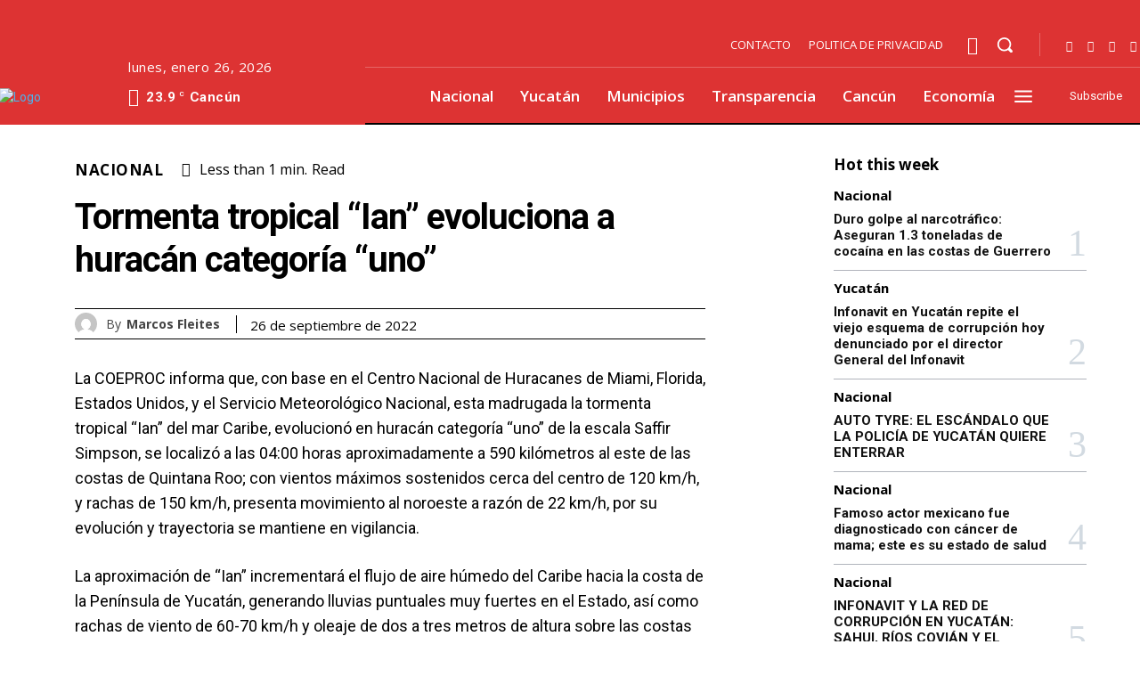

--- FILE ---
content_type: text/html; charset=UTF-8
request_url: https://cancunminutoaminuto.com/tormenta-tropical-ian-evoluciona-a-huracan-categoria-uno/
body_size: 174743
content:
<!doctype html >
<html lang="es" prefix="og: http://ogp.me/ns# article: http://ogp.me/ns/article#">
<head>
    <meta charset="UTF-8" />
    <title>Tormenta tropical “Ian” evoluciona a huracán categoría “uno”</title>
    <meta name="viewport" content="width=device-width, initial-scale=1.0">
    <link rel="pingback" href="https://cancunminutoaminuto.com/xmlrpc.php" />
    <meta name='robots' content='index, follow, max-image-preview:large, max-snippet:-1, max-video-preview:-1' />

	<!-- This site is optimized with the Yoast SEO plugin v26.6 - https://yoast.com/wordpress/plugins/seo/ -->
	<link rel="canonical" href="https://cancunminutoaminuto.com/tormenta-tropical-ian-evoluciona-a-huracan-categoria-uno/" />
	<meta name="twitter:card" content="summary_large_image" />
	<meta name="twitter:title" content="Tormenta tropical “Ian” evoluciona a huracán categoría “uno”" />
	<meta name="twitter:description" content="La COEPROC informa que, con base en el Centro Nacional de Huracanes de Miami, Florida, Estados Unidos, y el Servicio Meteorológico Nacional, esta madrugada la tormenta tropical “Ian” del mar Caribe, evolucionó en huracán categoría “uno” de la escala Saffir Simpson, se localizó a las 04:00 horas aproximadamente a 590 kilómetros al este de las [&hellip;]" />
	<meta name="twitter:image" content="https://cancunminutoaminuto.com/wp-content/uploads/2022/09/TORM.jpg" />
	<meta name="twitter:label1" content="Escrito por" />
	<meta name="twitter:data1" content="Marcos Fleites" />
	<meta name="twitter:label2" content="Tiempo de lectura" />
	<meta name="twitter:data2" content="1 minuto" />
	<script type="application/ld+json" class="yoast-schema-graph">{"@context":"https://schema.org","@graph":[{"@type":"NewsArticle","@id":"https://cancunminutoaminuto.com/tormenta-tropical-ian-evoluciona-a-huracan-categoria-uno/#article","isPartOf":{"@id":"https://cancunminutoaminuto.com/tormenta-tropical-ian-evoluciona-a-huracan-categoria-uno/"},"author":{"name":"Marcos Fleites","@id":"https://cancunminutoaminuto.com/#/schema/person/fb3cb83767ec4071390e9af24acb9b00"},"headline":"Tormenta tropical “Ian” evoluciona a huracán categoría “uno”","datePublished":"2022-09-26T15:24:43+00:00","dateModified":"2022-09-26T15:24:45+00:00","mainEntityOfPage":{"@id":"https://cancunminutoaminuto.com/tormenta-tropical-ian-evoluciona-a-huracan-categoria-uno/"},"wordCount":208,"commentCount":0,"publisher":{"@id":"https://cancunminutoaminuto.com/#organization"},"image":{"@id":"https://cancunminutoaminuto.com/tormenta-tropical-ian-evoluciona-a-huracan-categoria-uno/#primaryimage"},"thumbnailUrl":"https://cancunminutoaminuto.com/wp-content/uploads/2022/09/TORM.jpg","keywords":["Coeproc","Huracán","Península de Yucatán","Tormenta Tropical"],"articleSection":["Nacional"],"inLanguage":"es","potentialAction":[{"@type":"CommentAction","name":"Comment","target":["https://cancunminutoaminuto.com/tormenta-tropical-ian-evoluciona-a-huracan-categoria-uno/#respond"]}]},{"@type":"WebPage","@id":"https://cancunminutoaminuto.com/tormenta-tropical-ian-evoluciona-a-huracan-categoria-uno/","url":"https://cancunminutoaminuto.com/tormenta-tropical-ian-evoluciona-a-huracan-categoria-uno/","name":"Tormenta tropical “Ian” evoluciona a huracán categoría “uno”","isPartOf":{"@id":"https://cancunminutoaminuto.com/#website"},"primaryImageOfPage":{"@id":"https://cancunminutoaminuto.com/tormenta-tropical-ian-evoluciona-a-huracan-categoria-uno/#primaryimage"},"image":{"@id":"https://cancunminutoaminuto.com/tormenta-tropical-ian-evoluciona-a-huracan-categoria-uno/#primaryimage"},"thumbnailUrl":"https://cancunminutoaminuto.com/wp-content/uploads/2022/09/TORM.jpg","datePublished":"2022-09-26T15:24:43+00:00","dateModified":"2022-09-26T15:24:45+00:00","breadcrumb":{"@id":"https://cancunminutoaminuto.com/tormenta-tropical-ian-evoluciona-a-huracan-categoria-uno/#breadcrumb"},"inLanguage":"es","potentialAction":[{"@type":"ReadAction","target":["https://cancunminutoaminuto.com/tormenta-tropical-ian-evoluciona-a-huracan-categoria-uno/"]}]},{"@type":"ImageObject","inLanguage":"es","@id":"https://cancunminutoaminuto.com/tormenta-tropical-ian-evoluciona-a-huracan-categoria-uno/#primaryimage","url":"https://cancunminutoaminuto.com/wp-content/uploads/2022/09/TORM.jpg","contentUrl":"https://cancunminutoaminuto.com/wp-content/uploads/2022/09/TORM.jpg","width":800,"height":530},{"@type":"BreadcrumbList","@id":"https://cancunminutoaminuto.com/tormenta-tropical-ian-evoluciona-a-huracan-categoria-uno/#breadcrumb","itemListElement":[{"@type":"ListItem","position":1,"name":"Inicio","item":"https://cancunminutoaminuto.com/"},{"@type":"ListItem","position":2,"name":"Tormenta tropical “Ian” evoluciona a huracán categoría “uno”"}]},{"@type":"WebSite","@id":"https://cancunminutoaminuto.com/#website","url":"https://cancunminutoaminuto.com/","name":"Cancún Minuto a Minuto","description":"Noticias de Cancún","publisher":{"@id":"https://cancunminutoaminuto.com/#organization"},"potentialAction":[{"@type":"SearchAction","target":{"@type":"EntryPoint","urlTemplate":"https://cancunminutoaminuto.com/?s={search_term_string}"},"query-input":{"@type":"PropertyValueSpecification","valueRequired":true,"valueName":"search_term_string"}}],"inLanguage":"es"},{"@type":"Organization","@id":"https://cancunminutoaminuto.com/#organization","name":"Chetumal Noticias","alternateName":"Chetumal Noticias","url":"https://cancunminutoaminuto.com/","logo":{"@type":"ImageObject","inLanguage":"es","@id":"https://cancunminutoaminuto.com/#/schema/logo/image/","url":"https://cancunminutoaminuto.com/wp-content/uploads/2022/01/CHN.png","contentUrl":"https://cancunminutoaminuto.com/wp-content/uploads/2022/01/CHN.png","width":2135,"height":671,"caption":"Chetumal Noticias"},"image":{"@id":"https://cancunminutoaminuto.com/#/schema/logo/image/"},"sameAs":["https://www.facebook.com/ChetumalNoticia/"]},{"@type":"Person","@id":"https://cancunminutoaminuto.com/#/schema/person/fb3cb83767ec4071390e9af24acb9b00","name":"Marcos Fleites","image":{"@type":"ImageObject","inLanguage":"es","@id":"https://cancunminutoaminuto.com/#/schema/person/image/","url":"https://secure.gravatar.com/avatar/316d9647e772d7434c204058578de42975afea065ebb1b0445cd2a8ac9b64589?s=96&d=mm&r=g","contentUrl":"https://secure.gravatar.com/avatar/316d9647e772d7434c204058578de42975afea065ebb1b0445cd2a8ac9b64589?s=96&d=mm&r=g","caption":"Marcos Fleites"},"sameAs":["https://cancunminutoaminuto.com"],"url":"https://cancunminutoaminuto.com/author/adminchetumal/"}]}</script>
	<!-- / Yoast SEO plugin. -->


<link rel='dns-prefetch' href='//www.googletagmanager.com' />
<link rel='dns-prefetch' href='//fonts.googleapis.com' />
<link rel="alternate" type="application/rss+xml" title="Cancún Minuto a Minuto &raquo; Feed" href="https://cancunminutoaminuto.com/feed/" />
<link rel="alternate" type="application/rss+xml" title="Cancún Minuto a Minuto &raquo; RSS de los comentarios" href="https://cancunminutoaminuto.com/comments/feed/" />
<link rel="alternate" type="application/rss+xml" title="Cancún Minuto a Minuto &raquo; Tormenta tropical “Ian” evoluciona a huracán categoría “uno” RSS de los comentarios" href="https://cancunminutoaminuto.com/tormenta-tropical-ian-evoluciona-a-huracan-categoria-uno/feed/" />
<link rel="alternate" title="oEmbed (JSON)" type="application/json+oembed" href="https://cancunminutoaminuto.com/wp-json/oembed/1.0/embed?url=https%3A%2F%2Fcancunminutoaminuto.com%2Ftormenta-tropical-ian-evoluciona-a-huracan-categoria-uno%2F" />
<link rel="alternate" title="oEmbed (XML)" type="text/xml+oembed" href="https://cancunminutoaminuto.com/wp-json/oembed/1.0/embed?url=https%3A%2F%2Fcancunminutoaminuto.com%2Ftormenta-tropical-ian-evoluciona-a-huracan-categoria-uno%2F&#038;format=xml" />
<style id='wp-img-auto-sizes-contain-inline-css' type='text/css'>
img:is([sizes=auto i],[sizes^="auto," i]){contain-intrinsic-size:3000px 1500px}
/*# sourceURL=wp-img-auto-sizes-contain-inline-css */
</style>

<style id='wp-emoji-styles-inline-css' type='text/css'>

	img.wp-smiley, img.emoji {
		display: inline !important;
		border: none !important;
		box-shadow: none !important;
		height: 1em !important;
		width: 1em !important;
		margin: 0 0.07em !important;
		vertical-align: -0.1em !important;
		background: none !important;
		padding: 0 !important;
	}
/*# sourceURL=wp-emoji-styles-inline-css */
</style>
<link rel='stylesheet' id='wp-block-library-css' href='https://cancunminutoaminuto.com/wp-includes/css/dist/block-library/style.min.css?ver=6.9' type='text/css' media='all' />
<style id='global-styles-inline-css' type='text/css'>
:root{--wp--preset--aspect-ratio--square: 1;--wp--preset--aspect-ratio--4-3: 4/3;--wp--preset--aspect-ratio--3-4: 3/4;--wp--preset--aspect-ratio--3-2: 3/2;--wp--preset--aspect-ratio--2-3: 2/3;--wp--preset--aspect-ratio--16-9: 16/9;--wp--preset--aspect-ratio--9-16: 9/16;--wp--preset--color--black: #000000;--wp--preset--color--cyan-bluish-gray: #abb8c3;--wp--preset--color--white: #ffffff;--wp--preset--color--pale-pink: #f78da7;--wp--preset--color--vivid-red: #cf2e2e;--wp--preset--color--luminous-vivid-orange: #ff6900;--wp--preset--color--luminous-vivid-amber: #fcb900;--wp--preset--color--light-green-cyan: #7bdcb5;--wp--preset--color--vivid-green-cyan: #00d084;--wp--preset--color--pale-cyan-blue: #8ed1fc;--wp--preset--color--vivid-cyan-blue: #0693e3;--wp--preset--color--vivid-purple: #9b51e0;--wp--preset--gradient--vivid-cyan-blue-to-vivid-purple: linear-gradient(135deg,rgb(6,147,227) 0%,rgb(155,81,224) 100%);--wp--preset--gradient--light-green-cyan-to-vivid-green-cyan: linear-gradient(135deg,rgb(122,220,180) 0%,rgb(0,208,130) 100%);--wp--preset--gradient--luminous-vivid-amber-to-luminous-vivid-orange: linear-gradient(135deg,rgb(252,185,0) 0%,rgb(255,105,0) 100%);--wp--preset--gradient--luminous-vivid-orange-to-vivid-red: linear-gradient(135deg,rgb(255,105,0) 0%,rgb(207,46,46) 100%);--wp--preset--gradient--very-light-gray-to-cyan-bluish-gray: linear-gradient(135deg,rgb(238,238,238) 0%,rgb(169,184,195) 100%);--wp--preset--gradient--cool-to-warm-spectrum: linear-gradient(135deg,rgb(74,234,220) 0%,rgb(151,120,209) 20%,rgb(207,42,186) 40%,rgb(238,44,130) 60%,rgb(251,105,98) 80%,rgb(254,248,76) 100%);--wp--preset--gradient--blush-light-purple: linear-gradient(135deg,rgb(255,206,236) 0%,rgb(152,150,240) 100%);--wp--preset--gradient--blush-bordeaux: linear-gradient(135deg,rgb(254,205,165) 0%,rgb(254,45,45) 50%,rgb(107,0,62) 100%);--wp--preset--gradient--luminous-dusk: linear-gradient(135deg,rgb(255,203,112) 0%,rgb(199,81,192) 50%,rgb(65,88,208) 100%);--wp--preset--gradient--pale-ocean: linear-gradient(135deg,rgb(255,245,203) 0%,rgb(182,227,212) 50%,rgb(51,167,181) 100%);--wp--preset--gradient--electric-grass: linear-gradient(135deg,rgb(202,248,128) 0%,rgb(113,206,126) 100%);--wp--preset--gradient--midnight: linear-gradient(135deg,rgb(2,3,129) 0%,rgb(40,116,252) 100%);--wp--preset--font-size--small: 11px;--wp--preset--font-size--medium: 20px;--wp--preset--font-size--large: 32px;--wp--preset--font-size--x-large: 42px;--wp--preset--font-size--regular: 15px;--wp--preset--font-size--larger: 50px;--wp--preset--spacing--20: 0.44rem;--wp--preset--spacing--30: 0.67rem;--wp--preset--spacing--40: 1rem;--wp--preset--spacing--50: 1.5rem;--wp--preset--spacing--60: 2.25rem;--wp--preset--spacing--70: 3.38rem;--wp--preset--spacing--80: 5.06rem;--wp--preset--shadow--natural: 6px 6px 9px rgba(0, 0, 0, 0.2);--wp--preset--shadow--deep: 12px 12px 50px rgba(0, 0, 0, 0.4);--wp--preset--shadow--sharp: 6px 6px 0px rgba(0, 0, 0, 0.2);--wp--preset--shadow--outlined: 6px 6px 0px -3px rgb(255, 255, 255), 6px 6px rgb(0, 0, 0);--wp--preset--shadow--crisp: 6px 6px 0px rgb(0, 0, 0);}:where(.is-layout-flex){gap: 0.5em;}:where(.is-layout-grid){gap: 0.5em;}body .is-layout-flex{display: flex;}.is-layout-flex{flex-wrap: wrap;align-items: center;}.is-layout-flex > :is(*, div){margin: 0;}body .is-layout-grid{display: grid;}.is-layout-grid > :is(*, div){margin: 0;}:where(.wp-block-columns.is-layout-flex){gap: 2em;}:where(.wp-block-columns.is-layout-grid){gap: 2em;}:where(.wp-block-post-template.is-layout-flex){gap: 1.25em;}:where(.wp-block-post-template.is-layout-grid){gap: 1.25em;}.has-black-color{color: var(--wp--preset--color--black) !important;}.has-cyan-bluish-gray-color{color: var(--wp--preset--color--cyan-bluish-gray) !important;}.has-white-color{color: var(--wp--preset--color--white) !important;}.has-pale-pink-color{color: var(--wp--preset--color--pale-pink) !important;}.has-vivid-red-color{color: var(--wp--preset--color--vivid-red) !important;}.has-luminous-vivid-orange-color{color: var(--wp--preset--color--luminous-vivid-orange) !important;}.has-luminous-vivid-amber-color{color: var(--wp--preset--color--luminous-vivid-amber) !important;}.has-light-green-cyan-color{color: var(--wp--preset--color--light-green-cyan) !important;}.has-vivid-green-cyan-color{color: var(--wp--preset--color--vivid-green-cyan) !important;}.has-pale-cyan-blue-color{color: var(--wp--preset--color--pale-cyan-blue) !important;}.has-vivid-cyan-blue-color{color: var(--wp--preset--color--vivid-cyan-blue) !important;}.has-vivid-purple-color{color: var(--wp--preset--color--vivid-purple) !important;}.has-black-background-color{background-color: var(--wp--preset--color--black) !important;}.has-cyan-bluish-gray-background-color{background-color: var(--wp--preset--color--cyan-bluish-gray) !important;}.has-white-background-color{background-color: var(--wp--preset--color--white) !important;}.has-pale-pink-background-color{background-color: var(--wp--preset--color--pale-pink) !important;}.has-vivid-red-background-color{background-color: var(--wp--preset--color--vivid-red) !important;}.has-luminous-vivid-orange-background-color{background-color: var(--wp--preset--color--luminous-vivid-orange) !important;}.has-luminous-vivid-amber-background-color{background-color: var(--wp--preset--color--luminous-vivid-amber) !important;}.has-light-green-cyan-background-color{background-color: var(--wp--preset--color--light-green-cyan) !important;}.has-vivid-green-cyan-background-color{background-color: var(--wp--preset--color--vivid-green-cyan) !important;}.has-pale-cyan-blue-background-color{background-color: var(--wp--preset--color--pale-cyan-blue) !important;}.has-vivid-cyan-blue-background-color{background-color: var(--wp--preset--color--vivid-cyan-blue) !important;}.has-vivid-purple-background-color{background-color: var(--wp--preset--color--vivid-purple) !important;}.has-black-border-color{border-color: var(--wp--preset--color--black) !important;}.has-cyan-bluish-gray-border-color{border-color: var(--wp--preset--color--cyan-bluish-gray) !important;}.has-white-border-color{border-color: var(--wp--preset--color--white) !important;}.has-pale-pink-border-color{border-color: var(--wp--preset--color--pale-pink) !important;}.has-vivid-red-border-color{border-color: var(--wp--preset--color--vivid-red) !important;}.has-luminous-vivid-orange-border-color{border-color: var(--wp--preset--color--luminous-vivid-orange) !important;}.has-luminous-vivid-amber-border-color{border-color: var(--wp--preset--color--luminous-vivid-amber) !important;}.has-light-green-cyan-border-color{border-color: var(--wp--preset--color--light-green-cyan) !important;}.has-vivid-green-cyan-border-color{border-color: var(--wp--preset--color--vivid-green-cyan) !important;}.has-pale-cyan-blue-border-color{border-color: var(--wp--preset--color--pale-cyan-blue) !important;}.has-vivid-cyan-blue-border-color{border-color: var(--wp--preset--color--vivid-cyan-blue) !important;}.has-vivid-purple-border-color{border-color: var(--wp--preset--color--vivid-purple) !important;}.has-vivid-cyan-blue-to-vivid-purple-gradient-background{background: var(--wp--preset--gradient--vivid-cyan-blue-to-vivid-purple) !important;}.has-light-green-cyan-to-vivid-green-cyan-gradient-background{background: var(--wp--preset--gradient--light-green-cyan-to-vivid-green-cyan) !important;}.has-luminous-vivid-amber-to-luminous-vivid-orange-gradient-background{background: var(--wp--preset--gradient--luminous-vivid-amber-to-luminous-vivid-orange) !important;}.has-luminous-vivid-orange-to-vivid-red-gradient-background{background: var(--wp--preset--gradient--luminous-vivid-orange-to-vivid-red) !important;}.has-very-light-gray-to-cyan-bluish-gray-gradient-background{background: var(--wp--preset--gradient--very-light-gray-to-cyan-bluish-gray) !important;}.has-cool-to-warm-spectrum-gradient-background{background: var(--wp--preset--gradient--cool-to-warm-spectrum) !important;}.has-blush-light-purple-gradient-background{background: var(--wp--preset--gradient--blush-light-purple) !important;}.has-blush-bordeaux-gradient-background{background: var(--wp--preset--gradient--blush-bordeaux) !important;}.has-luminous-dusk-gradient-background{background: var(--wp--preset--gradient--luminous-dusk) !important;}.has-pale-ocean-gradient-background{background: var(--wp--preset--gradient--pale-ocean) !important;}.has-electric-grass-gradient-background{background: var(--wp--preset--gradient--electric-grass) !important;}.has-midnight-gradient-background{background: var(--wp--preset--gradient--midnight) !important;}.has-small-font-size{font-size: var(--wp--preset--font-size--small) !important;}.has-medium-font-size{font-size: var(--wp--preset--font-size--medium) !important;}.has-large-font-size{font-size: var(--wp--preset--font-size--large) !important;}.has-x-large-font-size{font-size: var(--wp--preset--font-size--x-large) !important;}
/*# sourceURL=global-styles-inline-css */
</style>

<style id='classic-theme-styles-inline-css' type='text/css'>
/*! This file is auto-generated */
.wp-block-button__link{color:#fff;background-color:#32373c;border-radius:9999px;box-shadow:none;text-decoration:none;padding:calc(.667em + 2px) calc(1.333em + 2px);font-size:1.125em}.wp-block-file__button{background:#32373c;color:#fff;text-decoration:none}
/*# sourceURL=/wp-includes/css/classic-themes.min.css */
</style>
<link rel='stylesheet' id='td-plugin-multi-purpose-css' href='https://cancunminutoaminuto.com/wp-content/plugins/td-composer/td-multi-purpose/style.css?ver=7cd248d7ca13c255207c3f8b916c3f00' type='text/css' media='all' />
<link rel='stylesheet' id='google-fonts-style-css' href='https://fonts.googleapis.com/css?family=Open+Sans%3A400%2C600%2C700%7CRoboto%3A400%2C600%2C700&#038;display=swap&#038;ver=12.7.3' type='text/css' media='all' />
<link rel='stylesheet' id='tds-front-css' href='https://cancunminutoaminuto.com/wp-content/plugins/td-subscription/assets/css/tds-front.css?ver=1.7.3' type='text/css' media='all' />
<link rel='stylesheet' id='font_awesome-css' href='https://cancunminutoaminuto.com/wp-content/plugins/td-composer/assets/fonts/font-awesome/font-awesome.css?ver=7cd248d7ca13c255207c3f8b916c3f00' type='text/css' media='all' />
<link rel='stylesheet' id='td-theme-css' href='https://cancunminutoaminuto.com/wp-content/themes/Newspaper/style.css?ver=12.7.3' type='text/css' media='all' />
<style id='td-theme-inline-css' type='text/css'>@media (max-width:767px){.td-header-desktop-wrap{display:none}}@media (min-width:767px){.td-header-mobile-wrap{display:none}}</style>
<link rel='stylesheet' id='td-legacy-framework-front-style-css' href='https://cancunminutoaminuto.com/wp-content/plugins/td-composer/legacy/Newspaper/assets/css/td_legacy_main.css?ver=7cd248d7ca13c255207c3f8b916c3f00' type='text/css' media='all' />
<link rel='stylesheet' id='tdb_style_cloud_templates_front-css' href='https://cancunminutoaminuto.com/wp-content/plugins/td-cloud-library/assets/css/tdb_main.css?ver=6127d3b6131f900b2e62bb855b13dc3b' type='text/css' media='all' />
<script type="text/javascript" src="https://cancunminutoaminuto.com/wp-includes/js/jquery/jquery.min.js?ver=3.7.1" id="jquery-core-js"></script>
<script type="text/javascript" src="https://cancunminutoaminuto.com/wp-includes/js/jquery/jquery-migrate.min.js?ver=3.4.1" id="jquery-migrate-js"></script>

<!-- Google tag (gtag.js) snippet added by Site Kit -->
<!-- Fragmento de código de Google Analytics añadido por Site Kit -->
<script type="text/javascript" src="https://www.googletagmanager.com/gtag/js?id=GT-P8VC66DN" id="google_gtagjs-js" async></script>
<script type="text/javascript" id="google_gtagjs-js-after">
/* <![CDATA[ */
window.dataLayer = window.dataLayer || [];function gtag(){dataLayer.push(arguments);}
gtag("set","linker",{"domains":["cancunminutoaminuto.com"]});
gtag("js", new Date());
gtag("set", "developer_id.dZTNiMT", true);
gtag("config", "GT-P8VC66DN");
//# sourceURL=google_gtagjs-js-after
/* ]]> */
</script>
<link rel="https://api.w.org/" href="https://cancunminutoaminuto.com/wp-json/" /><link rel="alternate" title="JSON" type="application/json" href="https://cancunminutoaminuto.com/wp-json/wp/v2/posts/11753" /><link rel="EditURI" type="application/rsd+xml" title="RSD" href="https://cancunminutoaminuto.com/xmlrpc.php?rsd" />
<meta name="generator" content="WordPress 6.9" />
<link rel='shortlink' href='https://cancunminutoaminuto.com/?p=11753' />
<meta name="generator" content="Site Kit by Google 1.168.0" /><meta property="og:title" name="og:title" content="Tormenta tropical “Ian” evoluciona a huracán categoría “uno”" />
<meta property="og:type" name="og:type" content="article" />
<meta property="og:image" name="og:image" content="https://cancunminutoaminuto.com/wp-content/uploads/2022/09/TORM.jpg" />
<meta property="og:url" name="og:url" content="https://cancunminutoaminuto.com/tormenta-tropical-ian-evoluciona-a-huracan-categoria-uno/" />
<meta property="og:description" name="og:description" content="La COEPROC informa que, con base en el Centro Nacional de Huracanes de Miami, Florida, Estados Unidos, y el Servicio Meteorológico Nacional, esta madrugada la tormenta tropical “Ian” del mar Caribe, evolucionó en huracán categoría “uno” de la escala Saffir Simpson, se localizó a las 04:00 horas aproximadamente a 590 kilómetros al este de las [...]" />
<meta property="og:locale" name="og:locale" content="es_MX" />
<meta property="og:site_name" name="og:site_name" content="Cancún Minuto a Minuto" />
<meta property="twitter:card" name="twitter:card" content="summary_large_image" />
<meta property="article:tag" name="article:tag" content="Coeproc" />
<meta property="article:tag" name="article:tag" content="Huracán" />
<meta property="article:tag" name="article:tag" content="Península de Yucatán" />
<meta property="article:tag" name="article:tag" content="Tormenta Tropical" />
<meta property="article:section" name="article:section" content="Nacional" />
<meta property="article:published_time" name="article:published_time" content="2022-09-26T09:24:43-05:00" />
<meta property="article:modified_time" name="article:modified_time" content="2022-09-26T10:24:45-05:00" />
<meta property="article:author" name="article:author" content="https://cancunminutoaminuto.com/author/adminchetumal/" />
    <script>
        window.tdb_global_vars = {"wpRestUrl":"https:\/\/cancunminutoaminuto.com\/wp-json\/","permalinkStructure":"\/%postname%\/"};
        window.tdb_p_autoload_vars = {"isAjax":false,"isAdminBarShowing":false,"autoloadStatus":"off","origPostEditUrl":null};
    </script>
    
    <style id="tdb-global-colors">:root{--accent-color:#fff}</style>

    
	
<!-- JS generated by theme -->

<script type="text/javascript" id="td-generated-header-js">
    
    

	    var tdBlocksArray = []; //here we store all the items for the current page

	    // td_block class - each ajax block uses a object of this class for requests
	    function tdBlock() {
		    this.id = '';
		    this.block_type = 1; //block type id (1-234 etc)
		    this.atts = '';
		    this.td_column_number = '';
		    this.td_current_page = 1; //
		    this.post_count = 0; //from wp
		    this.found_posts = 0; //from wp
		    this.max_num_pages = 0; //from wp
		    this.td_filter_value = ''; //current live filter value
		    this.is_ajax_running = false;
		    this.td_user_action = ''; // load more or infinite loader (used by the animation)
		    this.header_color = '';
		    this.ajax_pagination_infinite_stop = ''; //show load more at page x
	    }

        // td_js_generator - mini detector
        ( function () {
            var htmlTag = document.getElementsByTagName("html")[0];

	        if ( navigator.userAgent.indexOf("MSIE 10.0") > -1 ) {
                htmlTag.className += ' ie10';
            }

            if ( !!navigator.userAgent.match(/Trident.*rv\:11\./) ) {
                htmlTag.className += ' ie11';
            }

	        if ( navigator.userAgent.indexOf("Edge") > -1 ) {
                htmlTag.className += ' ieEdge';
            }

            if ( /(iPad|iPhone|iPod)/g.test(navigator.userAgent) ) {
                htmlTag.className += ' td-md-is-ios';
            }

            var user_agent = navigator.userAgent.toLowerCase();
            if ( user_agent.indexOf("android") > -1 ) {
                htmlTag.className += ' td-md-is-android';
            }

            if ( -1 !== navigator.userAgent.indexOf('Mac OS X')  ) {
                htmlTag.className += ' td-md-is-os-x';
            }

            if ( /chrom(e|ium)/.test(navigator.userAgent.toLowerCase()) ) {
               htmlTag.className += ' td-md-is-chrome';
            }

            if ( -1 !== navigator.userAgent.indexOf('Firefox') ) {
                htmlTag.className += ' td-md-is-firefox';
            }

            if ( -1 !== navigator.userAgent.indexOf('Safari') && -1 === navigator.userAgent.indexOf('Chrome') ) {
                htmlTag.className += ' td-md-is-safari';
            }

            if( -1 !== navigator.userAgent.indexOf('IEMobile') ){
                htmlTag.className += ' td-md-is-iemobile';
            }

        })();

        var tdLocalCache = {};

        ( function () {
            "use strict";

            tdLocalCache = {
                data: {},
                remove: function (resource_id) {
                    delete tdLocalCache.data[resource_id];
                },
                exist: function (resource_id) {
                    return tdLocalCache.data.hasOwnProperty(resource_id) && tdLocalCache.data[resource_id] !== null;
                },
                get: function (resource_id) {
                    return tdLocalCache.data[resource_id];
                },
                set: function (resource_id, cachedData) {
                    tdLocalCache.remove(resource_id);
                    tdLocalCache.data[resource_id] = cachedData;
                }
            };
        })();

    
    
var td_viewport_interval_list=[{"limitBottom":767,"sidebarWidth":228},{"limitBottom":1018,"sidebarWidth":300},{"limitBottom":1140,"sidebarWidth":324}];
var td_animation_stack_effect="type0";
var tds_animation_stack=true;
var td_animation_stack_specific_selectors=".entry-thumb, img, .td-lazy-img";
var td_animation_stack_general_selectors=".td-animation-stack img, .td-animation-stack .entry-thumb, .post img, .td-animation-stack .td-lazy-img";
var tds_show_more_info="Show more info";
var tds_show_less_info="Show less info";
var tdc_is_installed="yes";
var tdc_domain_active=false;
var td_ajax_url="https:\/\/cancunminutoaminuto.com\/wp-admin\/admin-ajax.php?td_theme_name=Newspaper&v=12.7.3";
var td_get_template_directory_uri="https:\/\/cancunminutoaminuto.com\/wp-content\/plugins\/td-composer\/legacy\/common";
var tds_snap_menu="";
var tds_logo_on_sticky="";
var tds_header_style="";
var td_please_wait="Please wait...";
var td_email_user_pass_incorrect="User or password incorrect!";
var td_email_user_incorrect="Email or username incorrect!";
var td_email_incorrect="Email incorrect!";
var td_user_incorrect="Username incorrect!";
var td_email_user_empty="Email or username empty!";
var td_pass_empty="Pass empty!";
var td_pass_pattern_incorrect="Invalid Pass Pattern!";
var td_retype_pass_incorrect="Retyped Pass incorrect!";
var tds_more_articles_on_post_enable="";
var tds_more_articles_on_post_time_to_wait="";
var tds_more_articles_on_post_pages_distance_from_top=0;
var tds_captcha="";
var tds_theme_color_site_wide="#4db2ec";
var tds_smart_sidebar="";
var tdThemeName="Newspaper";
var tdThemeNameWl="Newspaper";
var td_magnific_popup_translation_tPrev="Previous (Left arrow key)";
var td_magnific_popup_translation_tNext="Next (Right arrow key)";
var td_magnific_popup_translation_tCounter="%curr% of %total%";
var td_magnific_popup_translation_ajax_tError="The content from %url% could not be loaded.";
var td_magnific_popup_translation_image_tError="The image #%curr% could not be loaded.";
var tdBlockNonce="5128df48c1";
var tdMobileMenu="enabled";
var tdMobileSearch="enabled";
var tdDateNamesI18n={"month_names":["enero","febrero","marzo","abril","mayo","junio","julio","agosto","septiembre","octubre","noviembre","diciembre"],"month_names_short":["Ene","Feb","Mar","Abr","May","Jun","Jul","Ago","Sep","Oct","Nov","Dic"],"day_names":["domingo","lunes","martes","mi\u00e9rcoles","jueves","viernes","s\u00e1bado"],"day_names_short":["dom","lun","mar","mi\u00e9","jue","vie","s\u00e1b"]};
var td_reset_pass_empty="Please enter a new password before proceeding.";
var td_reset_pass_confirm_empty="Please confirm the new password before proceeding.";
var td_reset_pass_not_matching="Please make sure that the passwords match.";
var tdb_modal_confirm="Save";
var tdb_modal_cancel="Cancel";
var tdb_modal_confirm_alt="Yes";
var tdb_modal_cancel_alt="No";
var td_deploy_mode="deploy";
var td_ad_background_click_link="";
var td_ad_background_click_target="";
</script>


<!-- Button style compiled by theme -->

<style></style>

	<style id="tdw-css-placeholder"></style></head>

<body class="wp-singular post-template-default single single-post postid-11753 single-format-standard wp-theme-Newspaper tormenta-tropical-ian-evoluciona-a-huracan-categoria-uno global-block-template-1 tdb_template_14582 tdb-template  tdc-header-template  tdc-footer-template td-animation-stack-type0 td-full-layout" itemscope="itemscope" itemtype="https://schema.org/WebPage">

    <div class="td-scroll-up" data-style="style1"><i class="td-icon-menu-up"></i></div>
    <div class="td-menu-background" style="visibility:hidden"></div>
<div id="td-mobile-nav" style="visibility:hidden">
    <div class="td-mobile-container">
        <!-- mobile menu top section -->
        <div class="td-menu-socials-wrap">
            <!-- socials -->
            <div class="td-menu-socials">
                            </div>
            <!-- close button -->
            <div class="td-mobile-close">
                <span><i class="td-icon-close-mobile"></i></span>
            </div>
        </div>

        <!-- login section -->
                    <div class="td-menu-login-section">
                
    <div class="td-guest-wrap">
        <div class="td-menu-login"><a id="login-link-mob">Sign in</a></div>
    </div>
            </div>
        
        <!-- menu section -->
        <div class="td-mobile-content">
            <div class="menu-principal-container"><ul id="menu-principal-2" class="td-mobile-main-menu"><li class="menu-item menu-item-type-taxonomy menu-item-object-category current-post-ancestor current-menu-parent current-post-parent menu-item-first menu-item-14609"><a href="https://cancunminutoaminuto.com/category/pais/">Nacional</a></li>
<li class="menu-item menu-item-type-taxonomy menu-item-object-category menu-item-14610"><a href="https://cancunminutoaminuto.com/category/yucatan/">Yucatán</a></li>
<li class="menu-item menu-item-type-taxonomy menu-item-object-category menu-item-14611"><a href="https://cancunminutoaminuto.com/category/municipios/">Municipios</a></li>
<li class="menu-item menu-item-type-taxonomy menu-item-object-category menu-item-14613"><a href="https://cancunminutoaminuto.com/category/transparencia/">Transparencia</a></li>
<li class="menu-item menu-item-type-taxonomy menu-item-object-category menu-item-14614"><a href="https://cancunminutoaminuto.com/category/cancun/">Cancún</a></li>
<li class="menu-item menu-item-type-taxonomy menu-item-object-category menu-item-14615"><a href="https://cancunminutoaminuto.com/category/economia/">Economía</a></li>
</ul></div>        </div>
    </div>

    <!-- register/login section -->
            <div id="login-form-mobile" class="td-register-section">
            
            <div id="td-login-mob" class="td-login-animation td-login-hide-mob">
            	<!-- close button -->
	            <div class="td-login-close">
	                <span class="td-back-button"><i class="td-icon-read-down"></i></span>
	                <div class="td-login-title">Sign in</div>
	                <!-- close button -->
		            <div class="td-mobile-close">
		                <span><i class="td-icon-close-mobile"></i></span>
		            </div>
	            </div>
	            <form class="td-login-form-wrap" action="#" method="post">
	                <div class="td-login-panel-title"><span>Welcome!</span>Log into your account</div>
	                <div class="td_display_err"></div>
	                <div class="td-login-inputs"><input class="td-login-input" autocomplete="username" type="text" name="login_email" id="login_email-mob" value="" required><label for="login_email-mob">your username</label></div>
	                <div class="td-login-inputs"><input class="td-login-input" autocomplete="current-password" type="password" name="login_pass" id="login_pass-mob" value="" required><label for="login_pass-mob">your password</label></div>
	                <input type="button" name="login_button" id="login_button-mob" class="td-login-button" value="LOG IN">
	                
					
	                <div class="td-login-info-text">
	                <a href="#" id="forgot-pass-link-mob">Forgot your password?</a>
	                </div>
	                <div class="td-login-register-link">
	                
	                </div>
	                
	                

                </form>
            </div>

            
            
            
            
            <div id="td-forgot-pass-mob" class="td-login-animation td-login-hide-mob">
                <!-- close button -->
	            <div class="td-forgot-pass-close">
	                <a href="#" aria-label="Back" class="td-back-button"><i class="td-icon-read-down"></i></a>
	                <div class="td-login-title">Password recovery</div>
	            </div>
	            <div class="td-login-form-wrap">
	                <div class="td-login-panel-title">Recover your password</div>
	                <div class="td_display_err"></div>
	                <div class="td-login-inputs"><input class="td-login-input" type="text" name="forgot_email" id="forgot_email-mob" value="" required><label for="forgot_email-mob">your email</label></div>
	                <input type="button" name="forgot_button" id="forgot_button-mob" class="td-login-button" value="Send My Pass">
                </div>
            </div>
        </div>
    </div><div class="td-search-background" style="visibility:hidden"></div>
<div class="td-search-wrap-mob" style="visibility:hidden">
	<div class="td-drop-down-search">
		<form method="get" class="td-search-form" action="https://cancunminutoaminuto.com/">
			<!-- close button -->
			<div class="td-search-close">
				<span><i class="td-icon-close-mobile"></i></span>
			</div>
			<div role="search" class="td-search-input">
				<span>Search</span>
				<input id="td-header-search-mob" type="text" value="" name="s" autocomplete="off" />
			</div>
		</form>
		<div id="td-aj-search-mob" class="td-ajax-search-flex"></div>
	</div>
</div>
    <div id="td-outer-wrap" class="td-theme-wrap">

                    <div class="td-header-template-wrap" style="position: relative">
                                <div class="td-header-mobile-wrap ">
                    <div id="tdi_1" class="tdc-zone"><div class="tdc_zone tdi_2  wpb_row td-pb-row tdc-element-style"  >
<style scoped>.tdi_2{min-height:0}.tdi_2>.td-element-style:after{content:''!important;width:100%!important;height:100%!important;position:absolute!important;top:0!important;left:0!important;z-index:0!important;display:block!important;background-color:var(--base-color-1)!important}.td-header-mobile-wrap{position:relative;width:100%}@media (max-width:767px){.tdi_2:before{content:'';display:block;width:100vw;height:100%;position:absolute;left:50%;transform:translateX(-50%);box-shadow:0px 2px 10px 0px rgba(0,0,0,0.09);z-index:20;pointer-events:none}@media (max-width:767px){.tdi_2:before{width:100%}}}@media (max-width:767px){.tdi_2{border-color:var(--accent-color-1)!important;border-style:solid!important;border-width:0px 0px 2px 0px!important}}</style>
<div class="tdi_1_rand_style td-element-style" ></div><div id="tdi_3" class="tdc-row"><div class="vc_row tdi_4  wpb_row td-pb-row tdc-element-style" >
<style scoped>.tdi_4,.tdi_4 .tdc-columns{min-height:0}#tdi_3.tdc-row[class*='stretch_row']>.td-pb-row>.td-element-style,#tdi_3.tdc-row[class*='stretch_row']>.td-pb-row>.tdc-video-outer-wrapper{width:100%!important}.tdi_4,.tdi_4 .tdc-columns{display:block}.tdi_4 .tdc-columns{width:100%}.tdi_4:before,.tdi_4:after{display:table}@media (max-width:767px){.tdi_4,.tdi_4 .tdc-columns{display:flex;flex-direction:row;flex-wrap:nowrap;justify-content:flex-start;align-items:center}.tdi_4 .tdc-columns{width:100%}.tdi_4:before,.tdi_4:after{display:none}@media (min-width:768px){.tdi_4{margin-left:-0px;margin-right:-0px}.tdi_4 .tdc-row-video-background-error,.tdi_4>.vc_column,.tdi_4>.tdc-columns>.vc_column{padding-left:0px;padding-right:0px}}}@media (max-width:767px){.tdi_4{padding-top:12px!important;padding-bottom:12px!important;position:relative}}</style>
<div class="tdi_3_rand_style td-element-style" ><style>@media (max-width:767px){.tdi_3_rand_style{background-color:#dd3333!important}}</style></div><div class="vc_column tdi_6  wpb_column vc_column_container tdc-column td-pb-span12">
<style scoped>.tdi_6{vertical-align:baseline}.tdi_6>.wpb_wrapper,.tdi_6>.wpb_wrapper>.tdc-elements{display:block}.tdi_6>.wpb_wrapper>.tdc-elements{width:100%}.tdi_6>.wpb_wrapper>.vc_row_inner{width:auto}.tdi_6>.wpb_wrapper{width:auto;height:auto}@media (max-width:767px){.tdi_6>.wpb_wrapper,.tdi_6>.wpb_wrapper>.tdc-elements{display:flex;flex-direction:row;flex-wrap:nowrap;justify-content:flex-start;align-items:center}.tdi_6>.wpb_wrapper>.tdc-elements{width:100%}.tdi_6>.wpb_wrapper>.vc_row_inner{width:auto}.tdi_6>.wpb_wrapper{width:100%;height:100%}}@media (max-width:767px){.tdi_6{display:inline-block!important}}</style><div class="wpb_wrapper" ><div class="td_block_wrap tdb_header_logo tdi_7 td-pb-border-top td_block_template_1 tdb-header-align"  data-td-block-uid="tdi_7" >
<style>@media (min-width:1019px) and (max-width:1140px){.tdi_7{margin-left:0px!important}}@media (min-width:768px) and (max-width:1018px){.tdi_7{margin-left:0px!important}}@media (max-width:767px){.tdi_7{margin-top:-3px!important}}</style>
<style>.tdb-header-align{vertical-align:middle}.tdb_header_logo{margin-bottom:0;clear:none}.tdb_header_logo .tdb-logo-a,.tdb_header_logo h1{display:flex;pointer-events:auto;align-items:flex-start}.tdb_header_logo h1{margin:0;line-height:0}.tdb_header_logo .tdb-logo-img-wrap img{display:block}.tdb_header_logo .tdb-logo-svg-wrap+.tdb-logo-img-wrap{display:none}.tdb_header_logo .tdb-logo-svg-wrap svg{width:50px;display:block;transition:fill .3s ease}.tdb_header_logo .tdb-logo-text-wrap{display:flex}.tdb_header_logo .tdb-logo-text-title,.tdb_header_logo .tdb-logo-text-tagline{-webkit-transition:all 0.2s ease;transition:all 0.2s ease}.tdb_header_logo .tdb-logo-text-title{background-size:cover;background-position:center center;font-size:75px;font-family:serif;line-height:1.1;color:#222;white-space:nowrap}.tdb_header_logo .tdb-logo-text-tagline{margin-top:2px;font-size:12px;font-family:serif;letter-spacing:1.8px;line-height:1;color:#767676}.tdb_header_logo .tdb-logo-icon{position:relative;font-size:46px;color:#000}.tdb_header_logo .tdb-logo-icon-svg{line-height:0}.tdb_header_logo .tdb-logo-icon-svg svg{width:46px;height:auto}.tdb_header_logo .tdb-logo-icon-svg svg,.tdb_header_logo .tdb-logo-icon-svg svg *{fill:#000}.tdi_7 .tdb-logo-a,.tdi_7 h1{flex-direction:row;align-items:center;justify-content:flex-start}.tdi_7 .tdb-logo-svg-wrap{max-width:100%;margin-top:0px;margin-bottom:0px;margin-right:0px;margin-left:0px;display:block}.tdi_7 .tdb-logo-svg-wrap svg{width:100%!important;height:auto}.tdi_7 .tdb-logo-svg-wrap:first-child{margin-top:0;margin-left:0}.tdi_7 .tdb-logo-svg-wrap:last-child{margin-bottom:0;margin-right:0}.tdi_7 .tdb-logo-svg-wrap+.tdb-logo-img-wrap{display:none}.tdi_7 .tdb-logo-img-wrap{display:block}.tdi_7 .tdb-logo-text-tagline{margin-top:2px;margin-left:0;display:block}.tdi_7 .tdb-logo-text-title{display:block;color:#ffffff}.tdi_7 .tdb-logo-text-wrap{flex-direction:column;align-items:flex-start}.tdi_7 .tdb-logo-icon{top:0px;display:block}.tdi_7 .tdb-logo-svg-wrap>*{fill:#ffffff}@media (max-width:767px){.tdb_header_logo .tdb-logo-text-title{font-size:36px}}@media (max-width:767px){.tdb_header_logo .tdb-logo-text-tagline{font-size:11px}}@media (max-width:767px){.tdi_7 .tdb-logo-svg-wrap{max-width:60px}.tdi_7 .tdb-logo-svg-wrap svg{width:60px!important;height:auto}}</style><div class="tdb-block-inner td-fix-index"><a class="tdb-logo-a" href="https://cancunminutoaminuto.com/"><span class="tdb-logo-img-wrap"><img class="tdb-logo-img td-retina-data" data-retina="https://cancunminutoaminuto.com/wp-content/uploads/2025/05/logo-blanco300.png" src="https://cancunminutoaminuto.com/wp-content/uploads/2025/05/logo-blanco300.png" alt="Logo"  title=""  width="300" height="134" /></span></a></div></div> <!-- ./block --><div class="tdm_block td_block_wrap td_block_wrap tdm_block_popup tdi_8 td-pb-border-top td_block_template_1"  data-td-block-uid="tdi_8" >
<style>.tdi_8{margin-bottom:0px!important;padding-top:5px!important;padding-right:5px!important;padding-bottom:6px!important;padding-left:5px!important;border-color:rgba(255,255,255,0.15)!important;border-style:solid!important;border-width:0!important}@media (min-width:1019px) and (max-width:1140px){.tdi_8{margin-right:0px!important}}@media (min-width:768px) and (max-width:1018px){.tdi_8{margin-right:0px!important;margin-left:6px!important;padding-top:2px!important;padding-right:6px!important;padding-bottom:4px!important;padding-left:0px!important}}@media (max-width:767px){.tdi_8{margin-left:auto!important}}</style>
<style>.tdm-popup-modal-prevent-scroll{overflow:hidden}.tdm-popup-modal-wrap,.tdm-popup-modal-bg{top:0;left:0;width:100%;height:100%}.tdm-popup-modal-wrap{position:fixed;display:flex;z-index:10002}.tdm-popup-modal-bg{position:absolute}.tdm-popup-modal{display:flex;flex-direction:column;position:relative;background-color:#fff;width:700px;max-width:100%;max-height:100%;border-radius:3px;overflow:hidden;z-index:1}.tdm-pm-header{display:flex;align-items:center;width:100%;padding:19px 25px 16px;z-index:10}.tdm-pmh-title{margin:0;padding:0;font-size:18px;line-height:1.2;font-weight:600;color:#1D2327}a.tdm-pmh-title:hover{color:var(--td_theme_color,#4db2ec)}.tdm-pmh-close{position:relative;margin-left:auto;font-size:14px;color:#878d93;cursor:pointer}.tdm-pmh-close *{pointer-events:none}.tdm-pmh-close svg{width:14px;fill:#878d93}.tdm-pmh-close:hover{color:#000}.tdm-pmh-close:hover svg{fill:#000}.tdm-pm-body{flex:1;padding:30px 25px;overflow:auto;overflow-x:hidden}.tdm-pm-body>p:empty{display:none}.tdm-pm-body .tdc-row:not([class*='stretch_row_']),.tdm-pm-body .tdc-row-composer:not([class*='stretch_row_']){width:auto!important;max-width:1240px}.tdm-popup-modal-over-screen,.tdm-popup-modal-over-screen .tdm-pm-body .tdb_header_search .tdb-search-form,.tdm-popup-modal-over-screen .tdm-pm-body .tdb_header_logo .tdb-logo-a,.tdm-popup-modal-over-screen .tdm-pm-body .tdb_header_logo h1{pointer-events:none}.tdm-popup-modal-over-screen .tdm-btn{pointer-events:none!important}.tdm-popup-modal-over-screen .tdm-popup-modal-bg{opacity:0;transition:opacity .2s ease-in}.tdm-popup-modal-over-screen.tdm-popup-modal-open .tdm-popup-modal-bg{opacity:1;transition:opacity .2s ease-out}.tdm-popup-modal-over-screen.tdm-popup-modal-open .tdm-popup-modal,.tdm-popup-modal-over-screen.tdm-popup-modal-open .tdm-pm-body .tdb_header_search .tdb-search-form,.tdm-popup-modal-over-screen.tdm-popup-modal-open .tdm-pm-body .tdb_header_logo .tdb-logo-a,.tdm-popup-modal-over-screen.tdm-popup-modal-open .tdm-pm-body .tdb_header_logo h1{pointer-events:auto}.tdm-popup-modal-over-screen.tdm-popup-modal-open .tdm-btn{pointer-events:auto!important}.tdm-popup-modal:hover .td-admin-edit{display:block;z-index:11}body .tdi_8{display:inline-block}#tdm-popup-modal-td-free-mobile-modal{align-items:flex-start;justify-content:flex-end}#tdm-popup-modal-td-free-mobile-modal.tdm-popup-modal-over-screen .tdm-popup-modal{opacity:0;transform:translateX(calc(100% + 1px));transition:opacity .2s ease-in,transform .2s ease-in}#tdm-popup-modal-td-free-mobile-modal.tdm-popup-modal-over-screen.tdm-popup-modal-open .tdm-popup-modal{opacity:1;transform:translateX(0);transition:opacity .2s ease-out,transform .2s ease-out}#tdm-popup-modal-td-free-mobile-modal .tdm-popup-modal{width:1000px;border-radius:0px;box-shadow:0px 3px 16px 0px rgba(30,61,188,0.12)}#tdm-popup-modal-td-free-mobile-modal .tdm-pm-header{display:flex;position:absolute;top:0;left:0;pointer-events:none;padding:15px 20px 0 0;border-width:0px;border-style:solid;border-color:#EBEBEB}#tdm-popup-modal-td-free-mobile-modal.tdm-popup-modal-over-screen.tdm-popup-modal-open .tdm-pmh-close{pointer-events:auto}#tdm-popup-modal-td-free-mobile-modal .tdm-pmh-close{font-size:12px;top:0px;color:var(--base-color-1)}#tdm-popup-modal-td-free-mobile-modal .tdm-pmh-close svg{width:12px;fill:var(--base-color-1)}#tdm-popup-modal-td-free-mobile-modal .tdm-pm-body{padding:0px}#tdm-popup-modal-td-free-mobile-modal .tdm-pmh-close:hover{color:var(--accent-color-1)}#tdm-popup-modal-td-free-mobile-modal .tdm-pmh-close:hover svg{fill:var(--accent-color-1)}@media (min-width:783px){.admin-bar .tdm-popup-modal-wrap{padding-top:32px}}@media (max-width:782px){.admin-bar .tdm-popup-modal-wrap{padding-top:46px}}@media (min-width:1141px){.tdm-pm-body .tdc-row:not([class*='stretch_row_']),.tdm-pm-body .tdc-row-composer:not([class*='stretch_row_']){padding-left:24px;padding-right:24px}}@media (min-width:1019px) and (max-width:1140px){.tdm-pm-body .tdc-row:not([class*='stretch_row_']),.tdm-pm-body .tdc-row-composer:not([class*='stretch_row_']){padding-left:20px;padding-right:20px}}@media (max-width:767px){.tdm-pm-body .tdc-row:not([class*='stretch_row_']){padding-left:20px;padding-right:20px}}@media (min-width:1019px) and (max-width:1140px){#tdm-popup-modal-td-free-mobile-modal .tdm-popup-modal{width:80%}#tdm-popup-modal-td-free-mobile-modal .tdm-pm-header{border-width:0px;border-style:solid;border-color:#EBEBEB}}@media (min-width:768px) and (max-width:1018px){#tdm-popup-modal-td-free-mobile-modal .tdm-popup-modal{width:92%}#tdm-popup-modal-td-free-mobile-modal .tdm-pm-header{border-width:0px;border-style:solid;border-color:#EBEBEB}}@media (max-width:767px){#tdm-popup-modal-td-free-mobile-modal .tdm-popup-modal{width:100%}#tdm-popup-modal-td-free-mobile-modal .tdm-pm-header{border-width:0px;border-style:solid;border-color:#EBEBEB}}</style>
<style>body .tdi_9 .tdm-btn-text,body .tdi_9 i{color:#ffffff}body .tdi_9 svg{fill:#ffffff;fill:#ffffff}body .tdi_9 svg *{fill:inherit;fill:inherit}body .tdi_9 i{color:#ffffff;-webkit-text-fill-color:unset;background:transparent}body .tdi_9:hover i{color:var(--accent-color-1);-webkit-text-fill-color:unset;background:transparent;transition:none}body .tdi_9:hover svg{fill:var(--accent-color-1)}body .tdi_9:hover svg *{fill:inherit}.tdi_9 svg{width:24px;height:auto}.tdi_9 .tdm-btn-icon:last-child{margin-left:0px}@media (min-width:768px) and (max-width:1018px){.tdi_9 svg{width:20px;height:auto}.tdi_9 .tdm-btn-icon:last-child{margin-left:6px}}@media (max-width:767px){.tdi_9 svg{width:30px;height:auto}}</style><div class="tds-button td-fix-index"><a href="#"  title="" class="tds-button5 tdm-btn tdm-btn-lg tdi_9 " ><span class="tdm-btn-text"></span><span class="tdm-btn-icon tdm-btn-icon-svg" ><svg version="1.1" xmlns="http://www.w3.org/2000/svg" viewBox="0 0 1024 1024"><path d="M931.901 316.261h-839.803v-82.104h839.803v82.104zM931.881 562.246h-839.741v-82.145h839.741v82.145zM931.881 808.119h-839.762v-82.115h839.762v82.115z"></path></svg></span></a></div><div id="tdm-popup-modal-td-free-mobile-modal" class="tdm-popup-modal-wrap tdm-popup-modal-over-screen" style="display:none;" ><div class="tdm-popup-modal-bg"></div><div class="tdm-popup-modal td-theme-wrap"><div class="tdm-pm-header"><div class="tdm-pmh-close" ><i class="td-icon-modal-close"></i></div></div><div class="tdm-pm-body"><div id="tdi_10" class="tdc-zone"><div class="tdc_zone tdi_11  wpb_row td-pb-row"  >
<style scoped>.tdi_11{min-height:0}</style><div id="tdi_12" class="tdc-row stretch_row_content td-stretch-content"><div class="vc_row tdi_13  wpb_row td-pb-row tdc-element-style" >
<style scoped>.tdi_13,.tdi_13 .tdc-columns{min-height:0}#tdi_12.tdc-row[class*='stretch_row']>.td-pb-row>.td-element-style,#tdi_12.tdc-row[class*='stretch_row']>.td-pb-row>.tdc-video-outer-wrapper{width:100%!important}.tdi_13,.tdi_13 .tdc-columns{display:block}.tdi_13 .tdc-columns{width:100%}.tdi_13:before,.tdi_13:after{display:table}@media (min-width:768px){.tdi_13{margin-left:-0px;margin-right:-0px}.tdi_13 .tdc-row-video-background-error,.tdi_13>.vc_column,.tdi_13>.tdc-columns>.vc_column{padding-left:0px;padding-right:0px}}@media (max-width:767px){.tdi_13,.tdi_13 .tdc-columns{display:flex;flex-direction:column;flex-wrap:nowrap;justify-content:space-between;align-items:flex-start}.tdi_13 .tdc-columns{width:100%}.tdi_13:before,.tdi_13:after{display:none}}.tdi_13{padding-top:40px!important;padding-right:30px!important;padding-bottom:24px!important;padding-left:30px!important;position:relative}.tdi_13 .td_block_wrap{text-align:left}@media (min-width:1019px) and (max-width:1140px){.tdi_13{padding-top:20px!important;padding-right:20px!important;padding-bottom:30px!important;padding-left:20px!important;width:100%!important}}@media (min-width:768px) and (max-width:1018px){.tdi_13{padding-top:20px!important;padding-right:20px!important;padding-bottom:30px!important;padding-left:20px!important;width:100%!important}}@media (max-width:767px){.tdi_13{padding-right:0px!important;padding-bottom:24px!important;padding-left:0px!important;width:100%!important}}</style>
<div class="tdi_12_rand_style td-element-style" ><div class="td-element-style-before"><style>.tdi_12_rand_style>.td-element-style-before{content:''!important;width:100%!important;height:100%!important;position:absolute!important;top:0!important;left:0!important;display:block!important;z-index:0!important;border-color:var(--custom-accent-3)!important;border-style:solid!important;border-width:0!important;background-size:cover!important;background-position:center top!important}</style></div><style>.tdi_12_rand_style{background-color:#ffffff!important}</style></div><div class="vc_column tdi_15  wpb_column vc_column_container tdc-column td-pb-span12">
<style scoped>.tdi_15{vertical-align:baseline}.tdi_15>.wpb_wrapper,.tdi_15>.wpb_wrapper>.tdc-elements{display:block}.tdi_15>.wpb_wrapper>.tdc-elements{width:100%}.tdi_15>.wpb_wrapper>.vc_row_inner{width:auto}.tdi_15>.wpb_wrapper{width:auto;height:auto}</style><div class="wpb_wrapper" ><div class="td_block_wrap tdb_search_form tdi_16 td-pb-border-top td_block_template_1"  data-td-block-uid="tdi_16" >
<style>@media (max-width:767px){.tdi_16{margin-bottom:35px!important}}</style>
<style>.tdb_search_form{margin-bottom:40px}.tdb_search_form .tdb-search-form-inner{position:relative;display:flex;background-color:#fff}.tdb_search_form .tdb-search-form-border{position:absolute;top:0;left:0;width:100%;height:100%;border:1px solid #e1e1e1;pointer-events:none;transition:all .3s ease}.tdb_search_form .tdb-search-form-input:focus+.tdb-search-form-border{border-color:#b0b0b0}.tdb_search_form .tdb-search-form-input:not([value=""])+.tdb-search-form-border+.tdb-search-form-placeholder{display:none}.tdb_search_form .tdb-search-form-input,.tdb_search_form .tdb-search-form-btn{height:auto;min-height:32px}.tdb_search_form .tdb-search-form-input{position:relative;flex:1;background-color:transparent;line-height:19px;border:0}.tdb_search_form .tdb-search-form-placeholder{position:absolute;top:50%;transform:translateY(-50%);padding:3px 9px;font-size:12px;line-height:21px;color:#999;-webkit-transition:all 0.3s ease;transition:all 0.3s ease;pointer-events:none}.tdb_search_form .tdb-search-form-input:focus+.tdb-search-form-border+.tdb-search-form-placeholder,.tdb-search-form-input:not(:placeholder-shown)~.tdb-search-form-placeholder{opacity:0}.tdb_search_form .tdb-search-form-btn{text-shadow:none;padding:7px 15px 8px 15px;line-height:16px;margin:0;background-color:#222222;font-family:var(--td_default_google_font_2,'Roboto',sans-serif);font-size:13px;font-weight:500;color:#fff;z-index:1;-webkit-transition:all 0.3s ease;transition:all 0.3s ease}.tdb_search_form .tdb-search-form-btn:hover{background-color:var(--td_theme_color,#4db2ec)}.tdb_search_form .tdb-search-form-btn i,.tdb_search_form .tdb-search-form-btn span{display:inline-block;vertical-align:middle}.tdb_search_form .tdb-search-form-btn i{position:relative;font-size:12px}.tdb_search_form .tdb-search-form-btn .tdb-search-form-btn-icon{position:relative}.tdb_search_form .tdb-search-form-btn .tdb-search-form-btn-icon-svg{line-height:0}.tdb_search_form .tdb-search-form-btn svg{width:12px;height:auto}.tdb_search_form .tdb-search-form-btn svg,.tdb_search_form .tdb-search-form-btn svg *{fill:#fff;-webkit-transition:all 0.3s ease;transition:all 0.3s ease}.tdb_search_form .tdb-search-msg{font-size:12px}.td-theme-wrap .tdc-row .tdi_16{text-align:left}.tdc-row .tdi_16 .tdb-search-form-input:focus+.tdb-search-form-border+.tdb-search-form-placeholder,.tdb-search-form-input:not(:placeholder-shown)~.tdb-search-form-placeholder{top:-0%;transform:translateY(0)}.tdc-row .tdi_16 .tdb-search-form-btn-icon{top:0px}.tdc-row .tdi_16 .tdb-search-form-btn{border-radius:100px;color:#ffffff;background-color:var(--accent-color-1)}.tdc-row .tdi_16 .tdb-search-msg{margin-top:11px}.tdc-row .tdi_16 .tdb-search-form-input{color:var(--base-color-1)}.tdc-row .tdi_16 .tdb-search-form-placeholder{color:var(--base-gray)}.tdc-row .tdi_16 .tdb-search-form-border{border-color:var(--dark-border)}.tdc-row .tdi_16 .tdb-search-form-input:focus+.tdb-search-form-border,.tdc-row .tdi_16 .tdb-search-form-input:focus+.tdb-search-form-placeholder+.tdb-search-form-border{border-color:var(--accent-color-1)!important}.tdc-row .tdi_16 .tdb-search-form-btn svg,.tdc-row .tdi_16 .tdb-search-form-btn svg *{fill:#ffffff}.tdc-row .tdi_16 .tdb-search-form-btn:hover{color:#ffffff;background-color:var(--accent-color-2)}.tdc-row .tdi_16 .tdb-search-form-btn:hover svg,.tdc-row .tdi_16 .tdb-search-form-btn:hover svg *{fill:#ffffff}@media (max-width:767px){.tdc-row .tdi_16 .tdb-search-form-input,.tdc-row .tdi_16 .tdb-search-form-placeholder{padding:12px 25px}.tdc-row .tdi_16 .tdb-search-form-inner{border-radius:100px}.tdc-row .tdi_16 .tdb-search-form-border{border-radius:100px}.tdc-row .tdi_16 .tdb-search-form-input{border-top-left-radius:@input_radius;border-bottom-left-radius:@input_radius}.tdc-row .tdi_16 .tdb-search-form-btn{margin:8px;padding:12px 20px}}</style><div class="tdb-block-inner td-fix-index"><form method="get" class="tdb-search-form" action="https://cancunminutoaminuto.com/"><div role="search" class="tdb-search-form-inner"><input id="tdb-search-form-input-tdi_16" class="tdb-search-form-input" placeholder=" " type="text" value="" name="s" /><div class="tdb-search-form-border"></div><label for="tdb-search-form-input-tdi_16" class="tdb-search-form-placeholder">Type here...</label><button class="wpb_button wpb_btn-inverse tdb-search-form-btn" aria-label="Search" type="submit"><span>Search</span></button></div></form></div></div><div class="td_block_wrap td_block_list_menu tdi_17 td-blm-display-accordion td-pb-border-top td_block_template_1 widget"  data-td-block-uid="tdi_17" >
<style>.tdi_17{margin-bottom:40px!important}@media (min-width:768px) and (max-width:1018px){.tdi_17{margin-bottom:20px!important}}@media (min-width:1019px) and (max-width:1140px){.tdi_17{margin-bottom:30px!important}}</style>
<style>.td_block_list_menu ul{flex-wrap:wrap;margin-left:12px}.td_block_list_menu ul li{margin-left:0}.td_block_list_menu ul li a{display:flex;margin-left:0}.td_block_list_menu .td-blm-menu-item-txt{display:flex;align-items:center;flex-grow:1}.td_block_list_menu .sub-menu{padding-left:22px}.td_block_list_menu .sub-menu li{font-size:13px}.td_block_list_menu li.current-menu-item>a,.td_block_list_menu li.current-menu-ancestor>a,.td_block_list_menu li.current-category-ancestor>a,.td_block_list_menu li.current-page-ancestor>a{color:var(--td_theme_color,#4db2ec)}.td_block_list_menu .td-blm-sub-icon{display:flex;align-items:center;justify-content:center;margin-left:.6em;padding:0 .6em;transition:transform .2s ease-in-out}.td_block_list_menu .td-blm-sub-icon svg{display:block;width:1em;height:auto}.td_block_list_menu .td-blm-sub-icon svg,.td_block_list_menu .td-blm-sub-icon svg *{fill:currentColor}.td_block_list_menu.td-blm-display-accordion .menu-item-has-children ul{display:none}.td_block_list_menu.td-blm-display-accordion .menu-item-has-children-open>a>.td-blm-sub-icon{transform:rotate(180deg)}.td_block_list_menu.td-blm-display-horizontal ul{display:flex}body .tdc-row .tdi_17 ul{text-align:left;justify-content:flex-start;margin:0px}body .tdc-row .tdi_17 ul li a{justify-content:flex-start}body .tdc-row .tdi_17 .td-blm-menu-item-txt{flex-grow:1}body .tdc-row .tdi_17 ul li{margin-bottom:15px}body .tdc-row .tdi_17 ul li:last-child{margin-bottom:0}body .tdc-row .tdi_17 a,body .tdc-row .tdi_17 .td-blm-sub-icon{color:var(--base-color-1)}body .tdc-row .tdi_17 li.current-menu-item>a,body .tdc-row .tdi_17 li.current-menu-ancestor>a,body .tdc-row .tdi_17 li.current-category-ancestor>a,body .tdc-row .tdi_17 li.current-page-ancestor>a,body .tdc-row .tdi_17 a:hover,body .tdc-row .tdi_17 li.current-menu-item>a>.td-blm-sub-icon,body .tdc-row .tdi_17 li.current-menu-ancestor>a>.td-blm-sub-icon,body .tdc-row .tdi_17 li.current-category-ancestor>a>.td-blm-sub-icon,body .tdc-row .tdi_17 li.current-page-ancestor>a>.td-blm-sub-icon,body .tdc-row .tdi_17 a:hover>.td-blm-sub-icon{color:var(--accent-color-1)}body .tdc-row .tdi_17 .td-blm-sub-icon{color:var(--base-color-1)}body .tdc-row .tdi_17 li.current-menu-item>a>.td-blm-sub-icon,body .tdc-row .tdi_17 li.current-menu-ancestor>a>.td-blm-sub-icon,body .tdc-row .tdi_17 li.current-category-ancestor>a>.td-blm-sub-icon,body .tdc-row .tdi_17 li.current-page-ancestor>a>.td-blm-sub-icon,body .tdc-row .tdi_17 a:hover>.td-blm-sub-icon{color:var(--accent-color-1)}body .tdc-row .tdi_17 li{font-size:18px!important;line-height:1.2!important;font-weight:700!important}body .tdc-row .tdi_17 li .sub-menu li{font-size:16px!important;font-weight:700!important}@media (min-width:1019px) and (max-width:1140px){body .tdc-row .tdi_17 li{font-size:16px!important}}@media (min-width:768px) and (max-width:1018px){body .tdc-row .tdi_17 ul li{margin-bottom:6px}body .tdc-row .tdi_17 ul li:last-child{margin-bottom:0}body .tdc-row .tdi_17 li{font-size:15px!important}}</style><div class="td-block-title-wrap"></div><div id=tdi_17 class="td_block_inner td-fix-index"><div class="menu-td-demo-header-menu-container"><ul id="menu-td-demo-header-menu" class="menu"><li id="menu-item-14632" class="menu-item menu-item-type-taxonomy menu-item-object-category menu-item-14632"><a href="https://cancunminutoaminuto.com/category/yucatan/"><span class="td-blm-menu-item-txt">Yucatán</span></a></li>
<li id="menu-item-14633" class="menu-item menu-item-type-taxonomy menu-item-object-category menu-item-14633"><a href="https://cancunminutoaminuto.com/category/municipios/"><span class="td-blm-menu-item-txt">Municipios</span></a></li>
<li id="menu-item-14634" class="menu-item menu-item-type-taxonomy menu-item-object-category menu-item-14634"><a href="https://cancunminutoaminuto.com/category/cancun/"><span class="td-blm-menu-item-txt">Cancún</span></a></li>
</ul></div></div></div><div class="tdm_block td_block_wrap tdm_block_socials tdi_18 tdm-content-horiz-center td-pb-border-top td_block_template_1"  data-td-block-uid="tdi_18" >
<style>.tdi_18{margin-bottom:0px!important;margin-left:-6px!important}@media (max-width:767px){.tdi_18{margin-bottom:20px!important;margin-left:0px!important;padding-top:20px!important;border-color:var(--dark-border)!important;border-style:solid!important;border-width:1px 0px 0px 0px!important}}@media (min-width:768px) and (max-width:1018px){.tdi_18{margin-left:-8px!important}}</style>
<style>.tdm_block.tdm_block_socials{margin-bottom:0}.tdm-social-wrapper{*zoom:1}.tdm-social-wrapper:before,.tdm-social-wrapper:after{display:table;content:'';line-height:0}.tdm-social-wrapper:after{clear:both}.tdm-social-item-wrap{display:inline-block}.tdm-social-item{position:relative;display:inline-flex;align-items:center;justify-content:center;vertical-align:middle;-webkit-transition:all 0.2s;transition:all 0.2s;text-align:center;-webkit-transform:translateZ(0);transform:translateZ(0)}.tdm-social-item i{font-size:14px;color:var(--td_theme_color,#4db2ec);-webkit-transition:all 0.2s;transition:all 0.2s}.tdm-social-text{display:none;margin-top:-1px;vertical-align:middle;font-size:13px;color:var(--td_theme_color,#4db2ec);-webkit-transition:all 0.2s;transition:all 0.2s}.tdm-social-item-wrap:hover i,.tdm-social-item-wrap:hover .tdm-social-text{color:#000}.tdm-social-item-wrap:last-child .tdm-social-text{margin-right:0!important}</style>
<style>.tdi_19 .tdm-social-item i{font-size:18px;vertical-align:middle;line-height:36px}.tdi_19 .tdm-social-item i.td-icon-linkedin,.tdi_19 .tdm-social-item i.td-icon-pinterest,.tdi_19 .tdm-social-item i.td-icon-blogger,.tdi_19 .tdm-social-item i.td-icon-vimeo{font-size:14.4px}.tdi_19 .tdm-social-item{width:36px;height:36px;margin:0px 0px 0px 0}.tdi_19 .tdm-social-item-wrap:last-child .tdm-social-item{margin-right:0!important}.tdi_19 .tdm-social-item i,.tds-team-member2 .tdi_19.tds-social1 .tdm-social-item i{color:var(--accent-color-1)}.tdi_19 .tdm-social-item-wrap:hover i,.tds-team-member2 .tdi_19.tds-social1 .tdm-social-item:hover i{color:var(--accent-color-2)}.tdi_19 .tdm-social-text{margin-left:2px;margin-right:10px}@media (min-width:1019px) and (max-width:1140px){.tdi_19 .tdm-social-text{margin-left:0px}}@media (min-width:768px) and (max-width:1018px){.tdi_19 .tdm-social-item i{font-size:12px;vertical-align:middle;line-height:31.2px}.tdi_19 .tdm-social-item i.td-icon-linkedin,.tdi_19 .tdm-social-item i.td-icon-pinterest,.tdi_19 .tdm-social-item i.td-icon-blogger,.tdi_19 .tdm-social-item i.td-icon-vimeo{font-size:9.6px}.tdi_19 .tdm-social-item{width:31.2px;height:31.2px}.tdi_19 .tdm-social-text{margin-left:-5px;margin-right:0px}}</style><div class="tdm-social-wrapper tds-social1 tdi_19"><div class="tdm-social-item-wrap"><a href="#"  rel="nofollow"  title="Instagram" class="tdm-social-item"><i class="td-icon-font td-icon-instagram"></i><span style="display: none">Instagram</span></a></div><div class="tdm-social-item-wrap"><a href="#"  rel="nofollow"  title="Linkedin" class="tdm-social-item"><i class="td-icon-font td-icon-linkedin"></i><span style="display: none">Linkedin</span></a></div><div class="tdm-social-item-wrap"><a href="#"  rel="nofollow"  title="Twitter" class="tdm-social-item"><i class="td-icon-font td-icon-twitter"></i><span style="display: none">Twitter</span></a></div></div></div><div class="td_block_wrap td_block_list_menu tdi_20 td-blm-display-horizontal td-pb-border-top td_block_template_1 widget"  data-td-block-uid="tdi_20" >
<style>.tdi_20{margin-bottom:0px!important}@media (min-width:768px) and (max-width:1018px){.tdi_20{margin-bottom:20px!important}}@media (min-width:1019px) and (max-width:1140px){.tdi_20{margin-bottom:30px!important}}</style>
<style>body .tdc-row .tdi_20 ul{text-align:center;justify-content:center;margin:0px}body .tdc-row .tdi_20 ul li a{justify-content:center}body .tdc-row .tdi_20 .td-blm-menu-item-txt{flex-grow:unset}body .tdc-row .tdi_20 ul li{margin-right:10px}body .tdc-row .tdi_20 ul li:last-child{margin-right:0}body .tdc-row .tdi_20 a,body .tdc-row .tdi_20 .td-blm-sub-icon{color:var(--base-color-1)}body .tdc-row .tdi_20 li.current-menu-item>a,body .tdc-row .tdi_20 li.current-menu-ancestor>a,body .tdc-row .tdi_20 li.current-category-ancestor>a,body .tdc-row .tdi_20 li.current-page-ancestor>a,body .tdc-row .tdi_20 a:hover,body .tdc-row .tdi_20 li.current-menu-item>a>.td-blm-sub-icon,body .tdc-row .tdi_20 li.current-menu-ancestor>a>.td-blm-sub-icon,body .tdc-row .tdi_20 li.current-category-ancestor>a>.td-blm-sub-icon,body .tdc-row .tdi_20 li.current-page-ancestor>a>.td-blm-sub-icon,body .tdc-row .tdi_20 a:hover>.td-blm-sub-icon{color:var(--accent-color-1)}body .tdc-row .tdi_20 .td-blm-sub-icon{color:var(--base-color-1)}body .tdc-row .tdi_20 li.current-menu-item>a>.td-blm-sub-icon,body .tdc-row .tdi_20 li.current-menu-ancestor>a>.td-blm-sub-icon,body .tdc-row .tdi_20 li.current-category-ancestor>a>.td-blm-sub-icon,body .tdc-row .tdi_20 li.current-page-ancestor>a>.td-blm-sub-icon,body .tdc-row .tdi_20 a:hover>.td-blm-sub-icon{color:var(--accent-color-1)}body .tdc-row .tdi_20 li{font-size:17px!important;line-height:1.2!important;font-weight:400!important}@media (min-width:1019px) and (max-width:1140px){body .tdc-row .tdi_20 li{font-size:16px!important}}@media (min-width:768px) and (max-width:1018px){body .tdc-row .tdi_20 ul li{margin-right:6px}body .tdc-row .tdi_20 ul li:last-child{margin-right:0}body .tdc-row .tdi_20 li{font-size:15px!important}}</style><div class="td-block-title-wrap"></div><div id=tdi_20 class="td_block_inner td-fix-index"><div class="menu-td-demo-top-menu-container"><ul id="menu-td-demo-top-menu-1" class="menu"><li class="menu-item menu-item-type-custom menu-item-object-custom menu-item-14567"><a href="#"><span class="td-blm-menu-item-txt">Contacto</span></a></li>
<li class="menu-item menu-item-type-custom menu-item-object-custom menu-item-14569"><a href="#"><span class="td-blm-menu-item-txt">Politica de Privacidad</span></a></li>
</ul></div></div></div></div></div></div></div></div></div>
</div></div></div></div><div class="tdm_block td_block_wrap tdm_block_button tdi_21 tdm-block-button-inline tdm-content-horiz-left td-pb-border-top td_block_template_1"  data-td-block-uid="tdi_21"     >
<style>@media (max-width:767px){.tdi_21{margin-left:15px!important}}</style>
<style>.tdm_block.tdm_block_button{margin-bottom:0}.tdm_block.tdm_block_button .tds-button{line-height:0}.tdm_block.tdm_block_button.tdm-block-button-inline{display:inline-block}.tdm_block.tdm_block_button.tdm-block-button-full,.tdm_block.tdm_block_button.tdm-block-button-full .tdm-btn{display:block}.tdi_21 .tdm-btn{height:auto;padding:8px 20px 9px}@media (min-width:768px) and (max-width:1018px){.tdi_21 .tdm-btn{height:auto;padding:6px 12px}}</style>
<style>body .tdi_22{background-color:var(--accent-color-1)}body .tdi_22:before{background-color:var(--accent-color-2)}.tdi_22{padding:8px 20px 9px;height:auto;line-height:1;font-size:13px!important;line-height:1.2!important;font-weight:500!important;height:auto}.tdi_22,.tdi_22:before{border-radius:100px}@media (min-width:768px) and (max-width:1018px){.tdi_22{padding:6px 12px;height:auto;line-height:1;font-size:12px!important}}</style><div class="tds-button td-fix-index"><a 
                href="tds-switching-plans-wizard/" 
                 title="Subscribe"
                class="tds-button1 tdm-btn tdm-btn-sm tdi_22 " ><span class="tdm-btn-text">Subscribe</span></a></div></div></div></div></div></div></div></div>                </div>
                
                    <div class="td-header-mobile-sticky-wrap tdc-zone-sticky-invisible tdc-zone-sticky-inactive" style="display: none">
                        <div id="tdi_23" class="tdc-zone"><div class="tdc_zone tdi_24  wpb_row td-pb-row tdc-element-style" data-sticky-offset="0" >
<style scoped>.tdi_24{min-height:0}.tdi_24>.td-element-style:after{content:''!important;width:100%!important;height:100%!important;position:absolute!important;top:0!important;left:0!important;z-index:0!important;display:block!important;background-color:var(--base-color-1)!important}.td-header-mobile-sticky-wrap.td-header-active{opacity:1}.td-header-mobile-sticky-wrap{-webkit-transition:all 0.3s ease-in-out;-moz-transition:all 0.3s ease-in-out;-o-transition:all 0.3s ease-in-out;transition:all 0.3s ease-in-out}@media (max-width:767px){.tdi_24:before{content:'';display:block;width:100vw;height:100%;position:absolute;left:50%;transform:translateX(-50%);box-shadow:0px 2px 10px 0px rgba(0,0,0,0.09);z-index:20;pointer-events:none}.td-header-mobile-sticky-wrap{transform:translateY(-120%);-webkit-transform:translateY(-120%);-moz-transform:translateY(-120%);-ms-transform:translateY(-120%);-o-transform:translateY(-120%)}.td-header-mobile-sticky-wrap.td-header-active{transform:translateY(0);-webkit-transform:translateY(0);-moz-transform:translateY(0);-ms-transform:translateY(0);-o-transform:translateY(0)}@media (max-width:767px){.tdi_24:before{width:100%}}}@media (max-width:767px){.tdi_24{border-color:var(--accent-color-1)!important;border-style:solid!important;border-width:0px 0px 2px 0px!important}}</style>
<div class="tdi_23_rand_style td-element-style" ></div><div id="tdi_25" class="tdc-row"><div class="vc_row tdi_26  wpb_row td-pb-row tdc-element-style" >
<style scoped>.tdi_26,.tdi_26 .tdc-columns{min-height:0}#tdi_25.tdc-row[class*='stretch_row']>.td-pb-row>.td-element-style,#tdi_25.tdc-row[class*='stretch_row']>.td-pb-row>.tdc-video-outer-wrapper{width:100%!important}.tdi_26,.tdi_26 .tdc-columns{display:block}.tdi_26 .tdc-columns{width:100%}.tdi_26:before,.tdi_26:after{display:table}@media (max-width:767px){.tdi_26,.tdi_26 .tdc-columns{display:flex;flex-direction:row;flex-wrap:nowrap;justify-content:flex-start;align-items:center}.tdi_26 .tdc-columns{width:100%}.tdi_26:before,.tdi_26:after{display:none}@media (min-width:768px){.tdi_26{margin-left:-0px;margin-right:-0px}.tdi_26 .tdc-row-video-background-error,.tdi_26>.vc_column,.tdi_26>.tdc-columns>.vc_column{padding-left:0px;padding-right:0px}}}@media (max-width:767px){.tdi_26{padding-top:12px!important;padding-bottom:12px!important;position:relative}}</style>
<div class="tdi_25_rand_style td-element-style" ><style>@media (max-width:767px){.tdi_25_rand_style{background-color:#dd3333!important}}</style></div><div class="vc_column tdi_28  wpb_column vc_column_container tdc-column td-pb-span12">
<style scoped>.tdi_28{vertical-align:baseline}.tdi_28>.wpb_wrapper,.tdi_28>.wpb_wrapper>.tdc-elements{display:block}.tdi_28>.wpb_wrapper>.tdc-elements{width:100%}.tdi_28>.wpb_wrapper>.vc_row_inner{width:auto}.tdi_28>.wpb_wrapper{width:auto;height:auto}@media (max-width:767px){.tdi_28>.wpb_wrapper,.tdi_28>.wpb_wrapper>.tdc-elements{display:flex;flex-direction:row;flex-wrap:nowrap;justify-content:flex-start;align-items:center}.tdi_28>.wpb_wrapper>.tdc-elements{width:100%}.tdi_28>.wpb_wrapper>.vc_row_inner{width:auto}.tdi_28>.wpb_wrapper{width:100%;height:100%}}@media (max-width:767px){.tdi_28{display:inline-block!important}}</style><div class="wpb_wrapper" ><div class="td_block_wrap tdb_header_logo tdi_29 td-pb-border-top td_block_template_1 tdb-header-align"  data-td-block-uid="tdi_29" >
<style>@media (min-width:1019px) and (max-width:1140px){.tdi_29{margin-left:0px!important}}@media (min-width:768px) and (max-width:1018px){.tdi_29{margin-left:0px!important}}@media (max-width:767px){.tdi_29{margin-top:-3px!important}}</style>
<style>.tdi_29 .tdb-logo-a,.tdi_29 h1{flex-direction:row;align-items:center;justify-content:flex-start}.tdi_29 .tdb-logo-svg-wrap{max-width:100%;margin-top:0px;margin-bottom:0px;margin-right:0px;margin-left:0px;display:block}.tdi_29 .tdb-logo-svg-wrap svg{width:100%!important;height:auto}.tdi_29 .tdb-logo-svg-wrap:first-child{margin-top:0;margin-left:0}.tdi_29 .tdb-logo-svg-wrap:last-child{margin-bottom:0;margin-right:0}.tdi_29 .tdb-logo-svg-wrap+.tdb-logo-img-wrap{display:none}.tdi_29 .tdb-logo-img-wrap{display:block}.tdi_29 .tdb-logo-text-tagline{margin-top:2px;margin-left:0;display:block}.tdi_29 .tdb-logo-text-title{display:block;color:#ffffff}.tdi_29 .tdb-logo-text-wrap{flex-direction:column;align-items:flex-start}.tdi_29 .tdb-logo-icon{top:0px;display:block}.tdi_29 .tdb-logo-svg-wrap>*{fill:#ffffff}@media (max-width:767px){.tdi_29 .tdb-logo-svg-wrap{max-width:60px}.tdi_29 .tdb-logo-svg-wrap svg{width:60px!important;height:auto}}</style><div class="tdb-block-inner td-fix-index"><a class="tdb-logo-a" href="https://cancunminutoaminuto.com/"><span class="tdb-logo-img-wrap"><img class="tdb-logo-img td-retina-data" data-retina="https://cancunminutoaminuto.com/wp-content/uploads/2025/05/logo-blanco300.png" src="https://cancunminutoaminuto.com/wp-content/uploads/2025/05/logo-blanco300.png" alt="Logo"  title=""  width="300" height="134" /></span></a></div></div> <!-- ./block --><div class="tdm_block td_block_wrap td_block_wrap tdm_block_popup tdi_30 td-pb-border-top td_block_template_1"  data-td-block-uid="tdi_30" >
<style>.tdi_30{margin-bottom:0px!important;padding-top:5px!important;padding-right:5px!important;padding-bottom:6px!important;padding-left:5px!important;border-color:rgba(255,255,255,0.15)!important;border-style:solid!important;border-width:0!important}@media (min-width:1019px) and (max-width:1140px){.tdi_30{margin-right:0px!important}}@media (min-width:768px) and (max-width:1018px){.tdi_30{margin-right:0px!important;margin-left:6px!important;padding-top:2px!important;padding-right:6px!important;padding-bottom:4px!important;padding-left:0px!important}}@media (max-width:767px){.tdi_30{margin-left:auto!important}}</style>
<style>body .tdi_30{display:inline-block}#tdm-popup-modal-td-free-sticky-mobile-modal{align-items:flex-start;justify-content:flex-end}#tdm-popup-modal-td-free-sticky-mobile-modal.tdm-popup-modal-over-screen .tdm-popup-modal{opacity:0;transform:translateX(calc(100% + 1px));transition:opacity .2s ease-in,transform .2s ease-in}#tdm-popup-modal-td-free-sticky-mobile-modal.tdm-popup-modal-over-screen.tdm-popup-modal-open .tdm-popup-modal{opacity:1;transform:translateX(0);transition:opacity .2s ease-out,transform .2s ease-out}#tdm-popup-modal-td-free-sticky-mobile-modal .tdm-popup-modal{width:1000px;border-radius:0px;box-shadow:0px 3px 16px 0px rgba(30,61,188,0.12)}#tdm-popup-modal-td-free-sticky-mobile-modal .tdm-pm-header{display:flex;position:absolute;top:0;left:0;pointer-events:none;padding:15px 20px 0 0;border-width:0px;border-style:solid;border-color:#EBEBEB}#tdm-popup-modal-td-free-sticky-mobile-modal.tdm-popup-modal-over-screen.tdm-popup-modal-open .tdm-pmh-close{pointer-events:auto}#tdm-popup-modal-td-free-sticky-mobile-modal .tdm-pmh-close{font-size:12px;top:0px;color:var(--base-color-1)}#tdm-popup-modal-td-free-sticky-mobile-modal .tdm-pmh-close svg{width:12px;fill:var(--base-color-1)}#tdm-popup-modal-td-free-sticky-mobile-modal .tdm-pm-body{padding:0px}#tdm-popup-modal-td-free-sticky-mobile-modal .tdm-pmh-close:hover{color:var(--accent-color-1)}#tdm-popup-modal-td-free-sticky-mobile-modal .tdm-pmh-close:hover svg{fill:var(--accent-color-1)}@media (min-width:1019px) and (max-width:1140px){#tdm-popup-modal-td-free-sticky-mobile-modal .tdm-popup-modal{width:80%}#tdm-popup-modal-td-free-sticky-mobile-modal .tdm-pm-header{border-width:0px;border-style:solid;border-color:#EBEBEB}}@media (min-width:768px) and (max-width:1018px){#tdm-popup-modal-td-free-sticky-mobile-modal .tdm-popup-modal{width:92%}#tdm-popup-modal-td-free-sticky-mobile-modal .tdm-pm-header{border-width:0px;border-style:solid;border-color:#EBEBEB}}@media (max-width:767px){#tdm-popup-modal-td-free-sticky-mobile-modal .tdm-popup-modal{width:100%}#tdm-popup-modal-td-free-sticky-mobile-modal .tdm-pm-header{border-width:0px;border-style:solid;border-color:#EBEBEB}}</style>
<style>body .tdi_31 .tdm-btn-text,body .tdi_31 i{color:#ffffff}body .tdi_31 svg{fill:#ffffff;fill:#ffffff}body .tdi_31 svg *{fill:inherit;fill:inherit}body .tdi_31 i{color:#ffffff;-webkit-text-fill-color:unset;background:transparent}body .tdi_31:hover i{color:var(--accent-color-1);-webkit-text-fill-color:unset;background:transparent;transition:none}body .tdi_31:hover svg{fill:var(--accent-color-1)}body .tdi_31:hover svg *{fill:inherit}.tdi_31 svg{width:24px;height:auto}.tdi_31 .tdm-btn-icon:last-child{margin-left:0px}@media (min-width:768px) and (max-width:1018px){.tdi_31 svg{width:20px;height:auto}.tdi_31 .tdm-btn-icon:last-child{margin-left:6px}}@media (max-width:767px){.tdi_31 svg{width:30px;height:auto}}</style><div class="tds-button td-fix-index"><a href="#"  title="" class="tds-button5 tdm-btn tdm-btn-lg tdi_31 " ><span class="tdm-btn-text"></span><span class="tdm-btn-icon tdm-btn-icon-svg" ><svg version="1.1" xmlns="http://www.w3.org/2000/svg" viewBox="0 0 1024 1024"><path d="M931.901 316.261h-839.803v-82.104h839.803v82.104zM931.881 562.246h-839.741v-82.145h839.741v82.145zM931.881 808.119h-839.762v-82.115h839.762v82.115z"></path></svg></span></a></div></div><div class="tdm_block td_block_wrap tdm_block_button tdi_32 tdm-block-button-inline tdm-content-horiz-left td-pb-border-top td_block_template_1"  data-td-block-uid="tdi_32"     >
<style>@media (max-width:767px){.tdi_32{margin-left:15px!important}}</style>
<style>.tdi_32 .tdm-btn{height:auto;padding:8px 20px 9px}@media (min-width:768px) and (max-width:1018px){.tdi_32 .tdm-btn{height:auto;padding:6px 12px}}</style>
<style>body .tdi_33{background-color:var(--accent-color-1)}body .tdi_33:before{background-color:var(--accent-color-2)}.tdi_33{padding:8px 20px 9px;height:auto;line-height:1;font-size:13px!important;line-height:1.2!important;font-weight:500!important;height:auto}.tdi_33,.tdi_33:before{border-radius:100px}@media (min-width:768px) and (max-width:1018px){.tdi_33{padding:6px 12px;height:auto;line-height:1;font-size:12px!important}}</style><div class="tds-button td-fix-index"><a 
                href="tds-switching-plans-wizard/" 
                 title="Subscribe"
                class="tds-button1 tdm-btn tdm-btn-sm tdi_33 " ><span class="tdm-btn-text">Subscribe</span></a></div></div></div></div></div></div></div></div>                    </div>

                
                <div class="td-header-desktop-wrap ">
                    <div id="tdi_34" class="tdc-zone"><div class="tdc_zone tdi_35  wpb_row td-pb-row tdc-element-style"  >
<style scoped>.tdi_35{min-height:0}.td-header-desktop-wrap{position:relative}.tdi_35{position:relative}</style>
<div class="tdi_34_rand_style td-element-style" ><style>.tdi_34_rand_style{background-color:var(--base-color-1)!important}</style></div><div id="tdi_36" class="tdc-row stretch_row_1400 td-stretch-content"><div class="vc_row tdi_37  wpb_row td-pb-row tdc-element-style" >
<style scoped>.tdi_37,.tdi_37 .tdc-columns{min-height:0}#tdi_36.tdc-row[class*='stretch_row']>.td-pb-row>.td-element-style,#tdi_36.tdc-row[class*='stretch_row']>.td-pb-row>.tdc-video-outer-wrapper{width:100%!important}.tdi_37,.tdi_37 .tdc-columns{display:flex;flex-direction:row;flex-wrap:nowrap;justify-content:flex-start;align-items:flex-end}.tdi_37 .tdc-columns{width:100%}.tdi_37:before,.tdi_37:after{display:none}@media (min-width:1019px) and (max-width:1140px){@media (min-width:768px){.tdi_37{margin-left:-15px;margin-right:-15px}.tdi_37 .tdc-row-video-background-error,.tdi_37>.vc_column,.tdi_37>.tdc-columns>.vc_column{padding-left:15px;padding-right:15px}}}@media (min-width:768px) and (max-width:1018px){@media (min-width:768px){.tdi_37{margin-left:-10px;margin-right:-10px}.tdi_37 .tdc-row-video-background-error,.tdi_37>.vc_column,.tdi_37>.tdc-columns>.vc_column{padding-left:10px;padding-right:10px}}}.tdi_37{position:relative}.tdi_37 .td_block_wrap{text-align:left}@media (min-width:1019px) and (max-width:1140px){.tdi_37{margin-right:-5px!important;margin-left:-5px!important}}</style>
<div class="tdi_36_rand_style td-element-style" ><div class="td-element-style-before"><style>.tdi_36_rand_style>.td-element-style-before{content:''!important;width:100%!important;height:100%!important;position:absolute!important;top:0!important;left:0!important;display:block!important;z-index:0!important;border-color:var(--accent-color-1)!important;border-style:solid!important;border-width:0px 0px 2px 0px!important;background-size:cover!important;background-position:center top!important}</style></div><style>.tdi_36_rand_style{background-color:#dd3333!important}</style></div><div class="vc_column tdi_39  wpb_column vc_column_container tdc-column td-pb-span4">
<style scoped>.tdi_39{vertical-align:baseline}.tdi_39>.wpb_wrapper,.tdi_39>.wpb_wrapper>.tdc-elements{display:block}.tdi_39>.wpb_wrapper>.tdc-elements{width:100%}.tdi_39>.wpb_wrapper>.vc_row_inner{width:auto}.tdi_39>.wpb_wrapper{width:auto;height:auto}div.tdi_39{width:32%!important}@media (min-width:1019px) and (max-width:1140px){div.tdi_39{width:34%!important}}.tdi_39{border-color:rgba(255,255,255,0.2)!important;border-style:solid!important;border-width:0!important;position:relative}</style>
<div class="tdi_38_rand_style td-element-style" ><style>.tdi_38_rand_style{background-color:#dd3333!important}</style></div><div class="wpb_wrapper" ><div class="vc_row_inner tdi_41  vc_row vc_inner wpb_row td-pb-row" >
<style scoped>.tdi_41{position:relative!important;top:0;transform:none;-webkit-transform:none}.tdi_41,.tdi_41 .tdc-inner-columns{display:flex;flex-direction:row;flex-wrap:nowrap;justify-content:flex-start;align-items:flex-end}.tdi_41 .tdc-inner-columns{width:100%}@media (min-width:768px){.tdi_41{margin-left:-0px;margin-right:-0px}.tdi_41>.vc_column_inner,.tdi_41>.tdc-inner-columns>.vc_column_inner{padding-left:0px;padding-right:0px}}.tdi_41{padding-top:20px!important;padding-bottom:20px!important}.tdi_41 .td_block_wrap{text-align:left}@media (min-width:768px) and (max-width:1018px){.tdi_41{padding-top:10px!important;padding-bottom:16px!important}}</style><div class="vc_column_inner tdi_43  wpb_column vc_column_container tdc-inner-column td-pb-span3">
<style scoped>.tdi_43{vertical-align:baseline}.tdi_43 .vc_column-inner>.wpb_wrapper,.tdi_43 .vc_column-inner>.wpb_wrapper .tdc-elements{display:block}.tdi_43 .vc_column-inner>.wpb_wrapper .tdc-elements{width:100%}</style><div class="vc_column-inner"><div class="wpb_wrapper" ><div class="td_block_wrap tdb_header_logo tdi_44 td-pb-border-top td_block_template_1 tdb-header-align"  data-td-block-uid="tdi_44" >
<style>.tdi_44{margin-left:-25px!important}@media (min-width:1019px) and (max-width:1140px){.tdi_44{margin-left:0px!important}}@media (min-width:768px) and (max-width:1018px){.tdi_44{margin-left:0px!important}}</style>
<style>.tdi_44 .tdb-logo-a,.tdi_44 h1{flex-direction:row;align-items:center;justify-content:flex-start}.tdi_44 .tdb-logo-svg-wrap{max-width:100%;margin-top:0px;margin-bottom:0px;margin-right:0px;margin-left:0px;display:block}.tdi_44 .tdb-logo-svg-wrap svg{width:100%!important;height:auto}.tdi_44 .tdb-logo-svg-wrap:first-child{margin-top:0;margin-left:0}.tdi_44 .tdb-logo-svg-wrap:last-child{margin-bottom:0;margin-right:0}.tdi_44 .tdb-logo-svg-wrap+.tdb-logo-img-wrap{display:none}.tdi_44 .tdb-logo-img-wrap{display:block}.tdi_44 .tdb-logo-text-tagline{margin-top:2px;margin-left:0;display:block}.tdi_44 .tdb-logo-text-title{display:block;color:#ffffff}.tdi_44 .tdb-logo-text-wrap{flex-direction:column;align-items:flex-start}.tdi_44 .tdb-logo-icon{top:0px;display:block}.tdi_44 .tdb-logo-svg-wrap>*{fill:#ffffff}</style><div class="tdb-block-inner td-fix-index"><a class="tdb-logo-a" href="https://cancunminutoaminuto.com/"><span class="tdb-logo-img-wrap"><img class="tdb-logo-img td-retina-data" data-retina="https://cancunminutoaminuto.com/wp-content/uploads/2025/05/logo-blanco.png" src="https://cancunminutoaminuto.com/wp-content/uploads/2025/05/logo-blanco.png" alt="Logo"  title=""  width="1771" height="793" /></span></a></div></div> <!-- ./block --></div></div></div><div class="vc_column_inner tdi_46  wpb_column vc_column_container tdc-inner-column td-pb-span9">
<style scoped>.tdi_46{vertical-align:baseline}.tdi_46 .vc_column-inner>.wpb_wrapper,.tdi_46 .vc_column-inner>.wpb_wrapper .tdc-elements{display:block}.tdi_46 .vc_column-inner>.wpb_wrapper .tdc-elements{width:100%}.tdi_46{padding-left:30px!important}@media (min-width:768px) and (max-width:1018px){.tdi_46{padding-left:15px!important}}@media (min-width:1019px) and (max-width:1140px){.tdi_46{padding-left:25px!important}}</style><div class="vc_column-inner"><div class="wpb_wrapper" ><div class="td_block_wrap tdb_header_date tdi_47 td-pb-border-top td_block_template_1 tdb-header-align"  data-td-block-uid="tdi_47" >
<style>.tdi_47{margin-bottom:15px!important}@media (min-width:1019px) and (max-width:1140px){.tdi_47{margin-bottom:12px!important}}@media (min-width:768px) and (max-width:1018px){.tdi_47{margin-bottom:6px!important}}</style>
<style>.tdb_header_date{margin-bottom:0;clear:none}.tdb_header_date .tdb-block-inner{display:flex;align-items:baseline}.tdb_header_date .tdb-head-date-txt{font-family:var(--td_default_google_font_1,'Open Sans','Open Sans Regular',sans-serif);font-size:11px;line-height:1;color:#000}.tdi_47 .tdb-head-date-txt{color:#ffffff;font-size:15px!important;line-height:1.2!important;font-weight:500!important;letter-spacing:0.5px!important}@media (min-width:1019px) and (max-width:1140px){.tdi_47 .tdb-head-date-txt{font-size:13px!important}}@media (min-width:768px) and (max-width:1018px){.tdi_47 .tdb-head-date-txt{font-size:11px!important;letter-spacing:0px!important}}</style><div class="tdb-block-inner td-fix-index"><div class="tdb-head-date-txt">lunes, enero 26, 2026</div></div></div> <!-- ./block --><div class="td_block_wrap tdb_header_weather tdi_48 td-pb-border-top td_block_template_1 tdb-header-align"  data-td-block-uid="tdi_48" >
<style>@media (min-width:768px) and (max-width:1018px){.tdi_48{margin-bottom:-2px!important}}</style>
<style>.tdb_header_weather{margin-bottom:0;clear:none}.tdb_header_weather .tdb-block-inner{display:flex;align-items:baseline}.tdb_header_weather .td-icons{align-self:center;position:relative;background:none;margin-right:2px;font-size:18px}.tdb_header_weather .td-icons:before{display:block}.tdb_header_weather .tdb-weather-deg-wrap{user-select:none;margin-right:6px}.tdb_header_weather .tdb-weather-deg{font-size:11px;font-weight:600}.tdb_header_weather .tdb-weather-unit{position:relative;top:-6px;left:1px;font-size:8px;font-weight:300}.tdb_header_weather .tdb-weather-city{font-size:11px;font-weight:500}.tdi_48 .td-icons{font-size:20px;margin-right:8px;top:-2px;color:#ffffff}.tdi_48 .tdb-weather-deg-wrap{color:#ffffff}.tdi_48 .tdb-weather-unit{color:#ffffff;line-height:1!important;font-weight:700!important;letter-spacing:0.5px!important}.tdi_48 .tdb-weather-city{color:#ffffff;font-size:15px!important;line-height:1!important;font-weight:700!important;letter-spacing:0.5px!important}.tdi_48 .tdb-weather-deg{font-size:15px!important;line-height:1!important;font-weight:700!important;letter-spacing:0.5px!important}@media (min-width:1019px) and (max-width:1140px){.tdi_48 .td-icons{font-size:16px;margin-right:4px}.tdi_48 .tdb-weather-deg{font-size:13px!important}.tdi_48 .tdb-weather-city{font-size:13px!important}}@media (min-width:768px) and (max-width:1018px){.tdi_48 .tdb-weather-deg{font-size:11px!important;letter-spacing:0px!important}.tdi_48 .tdb-weather-unit{letter-spacing:0px!important}.tdi_48 .tdb-weather-city{font-size:11px!important;letter-spacing:0px!important}}</style><div class="tdb-block-inner td-fix-index"><!-- td weather source: cache -->        <i class="td-icons rain-n"></i>
        <div class="tdb-weather-deg-wrap" data-block-uid="tdb_header_weather_uid">
            <span class="tdb-weather-deg">23.9</span>
            <span class="tdb-weather-unit">C</span>
        </div>
        <div class="tdb-weather-city">Cancún</div>
        </div></div> <!-- ./block --></div></div></div></div></div></div><div class="vc_column tdi_50  wpb_column vc_column_container tdc-column td-pb-span8">
<style scoped>.tdi_50{vertical-align:baseline;flex-grow:1}.tdi_50>.wpb_wrapper,.tdi_50>.wpb_wrapper>.tdc-elements{display:block}.tdi_50>.wpb_wrapper>.tdc-elements{width:100%}.tdi_50>.wpb_wrapper>.vc_row_inner{width:auto}.tdi_50>.wpb_wrapper{width:auto;height:auto}.tdi_50{padding-top:25px!important}@media (min-width:768px) and (max-width:1018px){.tdi_50{padding-top:0px!important;width:63%!important}}@media (min-width:1019px) and (max-width:1140px){.tdi_50{padding-top:20px!important;width:56%!important}}</style><div class="wpb_wrapper" ><div class="vc_row_inner tdi_52  vc_row vc_inner wpb_row td-pb-row" >
<style scoped>.tdi_52{position:relative!important;top:0;transform:none;-webkit-transform:none}.tdi_52,.tdi_52 .tdc-inner-columns{display:block}.tdi_52 .tdc-inner-columns{width:100%}</style><div class="vc_column_inner tdi_54  wpb_column vc_column_container tdc-inner-column td-pb-span12">
<style scoped>.tdi_54{vertical-align:baseline}.tdi_54 .vc_column-inner>.wpb_wrapper,.tdi_54 .vc_column-inner>.wpb_wrapper .tdc-elements{display:flex;flex-direction:row;flex-wrap:nowrap;justify-content:flex-end;align-items:center}.tdi_54 .vc_column-inner>.wpb_wrapper .tdc-elements{width:100%}.tdi_54 .vc_column-inner,.tdi_54 .vc_column-inner>.wpb_wrapper{width:100%;height:100%}</style><div class="vc_column-inner"><div class="wpb_wrapper" ><div class="td_block_wrap tdb_header_menu tdi_55 tds_menu_active1 tds_menu_sub_active1 tdb-head-menu-inline tdb-mm-align-screen td-pb-border-top td_block_template_1 tdb-header-align"  data-td-block-uid="tdi_55"  style=" z-index: 999;">
<style>.tdb_header_menu{margin-bottom:0;z-index:999;clear:none}.tdb_header_menu .tdb-main-sub-icon-fake,.tdb_header_menu .tdb-sub-icon-fake{display:none}.rtl .tdb_header_menu .tdb-menu{display:flex}.tdb_header_menu .tdb-menu{display:inline-block;vertical-align:middle;margin:0}.tdb_header_menu .tdb-menu .tdb-mega-menu-inactive,.tdb_header_menu .tdb-menu .tdb-menu-item-inactive{pointer-events:none}.tdb_header_menu .tdb-menu .tdb-mega-menu-inactive>ul,.tdb_header_menu .tdb-menu .tdb-menu-item-inactive>ul{visibility:hidden;opacity:0}.tdb_header_menu .tdb-menu .sub-menu{font-size:14px;position:absolute;top:-999em;background-color:#fff;z-index:99}.tdb_header_menu .tdb-menu .sub-menu>li{list-style-type:none;margin:0;font-family:var(--td_default_google_font_1,'Open Sans','Open Sans Regular',sans-serif)}.tdb_header_menu .tdb-menu>li{float:left;list-style-type:none;margin:0}.tdb_header_menu .tdb-menu>li>a{position:relative;display:inline-block;padding:0 14px;font-weight:700;font-size:14px;line-height:48px;vertical-align:middle;text-transform:uppercase;-webkit-backface-visibility:hidden;color:#000;font-family:var(--td_default_google_font_1,'Open Sans','Open Sans Regular',sans-serif)}.tdb_header_menu .tdb-menu>li>a:after{content:'';position:absolute;bottom:0;left:0;right:0;margin:0 auto;width:0;height:3px;background-color:var(--td_theme_color,#4db2ec);-webkit-transform:translate3d(0,0,0);transform:translate3d(0,0,0);-webkit-transition:width 0.2s ease;transition:width 0.2s ease}.tdb_header_menu .tdb-menu>li>a>.tdb-menu-item-text{display:inline-block}.tdb_header_menu .tdb-menu>li>a .tdb-menu-item-text,.tdb_header_menu .tdb-menu>li>a span{vertical-align:middle;float:left}.tdb_header_menu .tdb-menu>li>a .tdb-sub-menu-icon{margin:0 0 0 7px}.tdb_header_menu .tdb-menu>li>a .tdb-sub-menu-icon-svg{float:none;line-height:0}.tdb_header_menu .tdb-menu>li>a .tdb-sub-menu-icon-svg svg{width:14px;height:auto}.tdb_header_menu .tdb-menu>li>a .tdb-sub-menu-icon-svg svg,.tdb_header_menu .tdb-menu>li>a .tdb-sub-menu-icon-svg svg *{fill:#000}.tdb_header_menu .tdb-menu>li.current-menu-item>a:after,.tdb_header_menu .tdb-menu>li.current-menu-ancestor>a:after,.tdb_header_menu .tdb-menu>li.current-category-ancestor>a:after,.tdb_header_menu .tdb-menu>li.current-page-ancestor>a:after,.tdb_header_menu .tdb-menu>li:hover>a:after,.tdb_header_menu .tdb-menu>li.tdb-hover>a:after{width:100%}.tdb_header_menu .tdb-menu>li:hover>ul,.tdb_header_menu .tdb-menu>li.tdb-hover>ul{top:auto;display:block!important}.tdb_header_menu .tdb-menu>li.td-normal-menu>ul.sub-menu{top:auto;left:0;z-index:99}.tdb_header_menu .tdb-menu>li .tdb-menu-sep{position:relative;vertical-align:middle;font-size:14px}.tdb_header_menu .tdb-menu>li .tdb-menu-sep-svg{line-height:0}.tdb_header_menu .tdb-menu>li .tdb-menu-sep-svg svg{width:14px;height:auto}.tdb_header_menu .tdb-menu>li:last-child .tdb-menu-sep{display:none}.tdb_header_menu .tdb-menu-item-text{word-wrap:break-word}.tdb_header_menu .tdb-menu-item-text,.tdb_header_menu .tdb-sub-menu-icon,.tdb_header_menu .tdb-menu-more-subicon{vertical-align:middle}.tdb_header_menu .tdb-sub-menu-icon,.tdb_header_menu .tdb-menu-more-subicon{position:relative;top:0;padding-left:0}.tdb_header_menu .tdb-normal-menu{position:relative}.tdb_header_menu .tdb-normal-menu ul{left:0;padding:15px 0;text-align:left}.tdb_header_menu .tdb-normal-menu ul ul{margin-top:-15px}.tdb_header_menu .tdb-normal-menu ul .tdb-menu-item{position:relative;list-style-type:none}.tdb_header_menu .tdb-normal-menu ul .tdb-menu-item>a{position:relative;display:block;padding:7px 30px;font-size:12px;line-height:20px;color:#111}.tdb_header_menu .tdb-normal-menu ul .tdb-menu-item>a .tdb-sub-menu-icon,.tdb_header_menu .td-pulldown-filter-list .tdb-menu-item>a .tdb-sub-menu-icon{position:absolute;top:50%;-webkit-transform:translateY(-50%);transform:translateY(-50%);right:0;padding-right:inherit;font-size:7px;line-height:20px}.tdb_header_menu .tdb-normal-menu ul .tdb-menu-item>a .tdb-sub-menu-icon-svg,.tdb_header_menu .td-pulldown-filter-list .tdb-menu-item>a .tdb-sub-menu-icon-svg{line-height:0}.tdb_header_menu .tdb-normal-menu ul .tdb-menu-item>a .tdb-sub-menu-icon-svg svg,.tdb_header_menu .td-pulldown-filter-list .tdb-menu-item>a .tdb-sub-menu-icon-svg svg{width:7px;height:auto}.tdb_header_menu .tdb-normal-menu ul .tdb-menu-item>a .tdb-sub-menu-icon-svg svg,.tdb_header_menu .tdb-normal-menu ul .tdb-menu-item>a .tdb-sub-menu-icon-svg svg *,.tdb_header_menu .td-pulldown-filter-list .tdb-menu-item>a .tdb-sub-menu-icon svg,.tdb_header_menu .td-pulldown-filter-list .tdb-menu-item>a .tdb-sub-menu-icon svg *{fill:#000}.tdb_header_menu .tdb-normal-menu ul .tdb-menu-item:hover>ul,.tdb_header_menu .tdb-normal-menu ul .tdb-menu-item.tdb-hover>ul{top:0;display:block!important}.tdb_header_menu .tdb-normal-menu ul .tdb-menu-item.current-menu-item>a,.tdb_header_menu .tdb-normal-menu ul .tdb-menu-item.current-menu-ancestor>a,.tdb_header_menu .tdb-normal-menu ul .tdb-menu-item.current-category-ancestor>a,.tdb_header_menu .tdb-normal-menu ul .tdb-menu-item.current-page-ancestor>a,.tdb_header_menu .tdb-normal-menu ul .tdb-menu-item.tdb-hover>a,.tdb_header_menu .tdb-normal-menu ul .tdb-menu-item:hover>a{color:var(--td_theme_color,#4db2ec)}.tdb_header_menu .tdb-normal-menu>ul{left:-15px}.tdb_header_menu.tdb-menu-sub-inline .tdb-normal-menu ul,.tdb_header_menu.tdb-menu-sub-inline .td-pulldown-filter-list{width:100%!important}.tdb_header_menu.tdb-menu-sub-inline .tdb-normal-menu ul li,.tdb_header_menu.tdb-menu-sub-inline .td-pulldown-filter-list li{display:inline-block;width:auto!important}.tdb_header_menu.tdb-menu-sub-inline .tdb-normal-menu,.tdb_header_menu.tdb-menu-sub-inline .tdb-normal-menu .tdb-menu-item{position:static}.tdb_header_menu.tdb-menu-sub-inline .tdb-normal-menu ul ul{margin-top:0!important}.tdb_header_menu.tdb-menu-sub-inline .tdb-normal-menu>ul{left:0!important}.tdb_header_menu.tdb-menu-sub-inline .tdb-normal-menu .tdb-menu-item>a .tdb-sub-menu-icon{float:none;line-height:1}.tdb_header_menu.tdb-menu-sub-inline .tdb-normal-menu .tdb-menu-item:hover>ul,.tdb_header_menu.tdb-menu-sub-inline .tdb-normal-menu .tdb-menu-item.tdb-hover>ul{top:100%}.tdb_header_menu.tdb-menu-sub-inline .tdb-menu-items-dropdown{position:static}.tdb_header_menu.tdb-menu-sub-inline .td-pulldown-filter-list{left:0!important}.tdb-menu .tdb-mega-menu .sub-menu{-webkit-transition:opacity 0.3s ease;transition:opacity 0.3s ease;width:1114px!important}.tdb-menu .tdb-mega-menu .sub-menu,.tdb-menu .tdb-mega-menu .sub-menu>li{position:absolute;left:50%;-webkit-transform:translateX(-50%);transform:translateX(-50%)}.tdb-menu .tdb-mega-menu .sub-menu>li{top:0;width:100%;max-width:1114px!important;height:auto;background-color:#fff;border:1px solid #eaeaea;overflow:hidden}.tdc-dragged .tdb-block-menu ul{visibility:hidden!important;opacity:0!important;-webkit-transition:all 0.3s ease;transition:all 0.3s ease}.tdb-mm-align-screen .tdb-menu .tdb-mega-menu .sub-menu{-webkit-transform:translateX(0);transform:translateX(0)}.tdb-mm-align-parent .tdb-menu .tdb-mega-menu{position:relative}.tdb-menu .tdb-mega-menu .tdc-row:not([class*='stretch_row_']),.tdb-menu .tdb-mega-menu .tdc-row-composer:not([class*='stretch_row_']){width:auto!important;max-width:1240px}.tdb-menu .tdb-mega-menu-page>.sub-menu>li .tdb-page-tpl-edit-btns{position:absolute;top:0;left:0;display:none;flex-wrap:wrap;gap:0 4px}.tdb-menu .tdb-mega-menu-page>.sub-menu>li:hover .tdb-page-tpl-edit-btns{display:flex}.tdb-menu .tdb-mega-menu-page>.sub-menu>li .tdb-page-tpl-edit-btn{background-color:#000;padding:1px 8px 2px;font-size:11px;color:#fff;z-index:100}.tdi_55{display:inline-block}.tdi_55 .tdb-menu>li{margin-right:15px}.tdi_55 .tdb-menu>li:last-child{margin-right:0}.tdi_55 .tdb-menu-items-dropdown{margin-left:15px}.tdi_55 .tdb-menu-items-empty+.tdb-menu-items-dropdown{margin-left:0}.tdi_55 .tdb-menu>li>a,.tdi_55 .td-subcat-more{padding:0 2px;color:#ffffff}.tdi_55 .tdb-menu>li .tdb-menu-sep,.tdi_55 .tdb-menu-items-dropdown .tdb-menu-sep{top:-1px}.tdi_55 .tdb-menu>li>a .tdb-sub-menu-icon,.tdi_55 .td-subcat-more .tdb-menu-more-subicon{font-size:13px;margin-left:8px;top:-1px}.tdi_55 .td-subcat-more .tdb-menu-more-icon{top:0px}.tdi_55 .tdb-menu>li>a .tdb-sub-menu-icon-svg svg,.tdi_55 .tdb-menu>li>a .tdb-sub-menu-icon-svg svg *,.tdi_55 .td-subcat-more .tdb-menu-more-subicon-svg svg,.tdi_55 .td-subcat-more .tdb-menu-more-subicon-svg svg *,.tdi_55 .td-subcat-more .tdb-menu-more-icon-svg,.tdi_55 .td-subcat-more .tdb-menu-more-icon-svg *{fill:#ffffff}.tdi_55 .tdb-menu>li>a,.tdi_55 .td-subcat-more,.tdi_55 .td-subcat-more>.tdb-menu-item-text{font-size:13px!important;line-height:50px!important;font-weight:500!important;text-transform:uppercase!important;letter-spacing:0.2px!important}.tdi_55 .tdb-normal-menu ul .tdb-menu-item>a .tdb-sub-menu-icon,.tdi_55 .td-pulldown-filter-list .tdb-menu-item>a .tdb-sub-menu-icon{right:0;margin-top:1px}.tdi_55 .tdb-menu .tdb-normal-menu ul,.tdi_55 .td-pulldown-filter-list,.tdi_55 .td-pulldown-filter-list .sub-menu{box-shadow:1px 1px 4px 0px rgba(0,0,0,0.15)}.tdi_55 .tdb-menu .tdb-normal-menu ul .tdb-menu-item>a,.tdi_55 .td-pulldown-filter-list li a{font-size:12px!important;font-weight:500!important;text-transform:uppercase!important}.tdi_55:not(.tdb-mm-align-screen) .tdb-mega-menu .sub-menu,.tdi_55 .tdb-mega-menu .sub-menu>li{max-width:1392px!important}.tdi_55 .tdb-mega-menu-page>.sub-menu>li{padding:20px}.tdi_55 .tdb-menu .tdb-mega-menu .sub-menu>li{border-width:0px;box-shadow:0px 4px 20px 0px rgba(0,0,0,0.12)}@media (max-width:1140px){.tdb-menu .tdb-mega-menu .sub-menu>li{width:100%!important}}@media (min-width:1019px) and (max-width:1140px){.tdi_55 .tdb-menu>li{margin-right:12px}.tdi_55 .tdb-menu>li:last-child{margin-right:0}.tdi_55 .tdb-menu-items-dropdown{margin-left:12px}.tdi_55 .tdb-menu-items-empty+.tdb-menu-items-dropdown{margin-left:0}.tdi_55 .tdb-menu>li>a,.tdi_55 .td-subcat-more,.tdi_55 .td-subcat-more>.tdb-menu-item-text{line-height:42px!important}}@media (min-width:768px) and (max-width:1018px){.tdi_55 .tdb-menu>li{margin-right:10px}.tdi_55 .tdb-menu>li:last-child{margin-right:0}.tdi_55 .tdb-menu-items-dropdown{margin-left:10px}.tdi_55 .tdb-menu-items-empty+.tdb-menu-items-dropdown{margin-left:0}.tdi_55 .tdb-menu>li>a,.tdi_55 .td-subcat-more,.tdi_55 .td-subcat-more>.tdb-menu-item-text{font-size:11px!important;line-height:36px!important}.tdi_55 .tdb-menu .tdb-normal-menu ul .tdb-menu-item>a,.tdi_55 .td-pulldown-filter-list li a{font-size:11px!important}.tdi_55 .tdb-mega-menu-page>.sub-menu>li{padding:15px}}</style>
<style>.tdi_55 .tdb-menu>li.current-menu-item>a,.tdi_55 .tdb-menu>li.current-menu-ancestor>a,.tdi_55 .tdb-menu>li.current-category-ancestor>a,.tdi_55 .tdb-menu>li.current-page-ancestor>a,.tdi_55 .tdb-menu>li:hover>a,.tdi_55 .tdb-menu>li.tdb-hover>a,.tdi_55 .tdb-menu-items-dropdown:hover .td-subcat-more{color:var(--dark-border)}.tdi_55 .tdb-menu>li.current-menu-item>a .tdb-sub-menu-icon-svg svg,.tdi_55 .tdb-menu>li.current-menu-item>a .tdb-sub-menu-icon-svg svg *,.tdi_55 .tdb-menu>li.current-menu-ancestor>a .tdb-sub-menu-icon-svg svg,.tdi_55 .tdb-menu>li.current-menu-ancestor>a .tdb-sub-menu-icon-svg svg *,.tdi_55 .tdb-menu>li.current-category-ancestor>a .tdb-sub-menu-icon-svg svg,.tdi_55 .tdb-menu>li.current-category-ancestor>a .tdb-sub-menu-icon-svg svg *,.tdi_55 .tdb-menu>li.current-page-ancestor>a .tdb-sub-menu-icon-svg svg *,.tdi_55 .tdb-menu>li:hover>a .tdb-sub-menu-icon-svg svg,.tdi_55 .tdb-menu>li:hover>a .tdb-sub-menu-icon-svg svg *,.tdi_55 .tdb-menu>li.tdb-hover>a .tdb-sub-menu-icon-svg svg,.tdi_55 .tdb-menu>li.tdb-hover>a .tdb-sub-menu-icon-svg svg *,.tdi_55 .tdb-menu-items-dropdown:hover .td-subcat-more .tdb-menu-more-icon-svg svg,.tdi_55 .tdb-menu-items-dropdown:hover .td-subcat-more .tdb-menu-more-icon-svg svg *{fill:var(--dark-border)}.tdi_55 .tdb-menu>li>a:after,.tdi_55 .tdb-menu-items-dropdown .td-subcat-more:after{background-color:#ffffff;height:0px;bottom:0px}.tdi_55 .tdb-menu>li.current-menu-item>a:after,.tdi_55 .tdb-menu>li.current-menu-ancestor>a:after,.tdi_55 .tdb-menu>li.current-category-ancestor>a:after,.tdi_55 .tdb-menu>li.current-page-ancestor>a:after,.tdi_55 .tdb-menu>li:hover>a:after,.tdi_55 .tdb-menu>li.tdb-hover>a:after,.tdi_55 .tdb-menu-items-dropdown:hover .td-subcat-more:after{width:0px}</style><div id=tdi_55 class="td_block_inner td-fix-index"><div class="tdb-main-sub-icon-fake"><i class="tdb-sub-menu-icon tdc-font-fa tdc-font-fa-angle-down tdb-main-sub-menu-icon"></i></div><div class="tdb-sub-icon-fake"><i class="tdb-sub-menu-icon td-icon-right-arrow"></i></div><ul id="menu-td-demo-top-menu-2" class="tdb-block-menu tdb-menu tdb-menu-items-visible"><li class="menu-item menu-item-type-custom menu-item-object-custom tdb-cur-menu-item menu-item-first tdb-menu-item-button tdb-menu-item tdb-normal-menu menu-item-14567"><a href="#"><div class="tdb-menu-item-text">Contacto</div></a></li>
<li class="menu-item menu-item-type-custom menu-item-object-custom tdb-menu-item-button tdb-menu-item tdb-normal-menu menu-item-14569"><a href="#"><div class="tdb-menu-item-text">Politica de Privacidad</div></a></li>
</ul></div></div><div class="td_block_wrap tds_menu_login tdi_58  td_block_template_1"  data-td-block-uid="tdi_58" >
<style>.tdi_58{margin-right:6px!important;margin-bottom:0px!important;margin-left:25px!important}@media (min-width:768px) and (max-width:1018px){.tdi_58{margin-right:2px!important;margin-left:16px!important}}@media (min-width:1019px) and (max-width:1140px){.tdi_58{margin-right:5px!important;margin-left:20px!important}}</style>
<style>.tds_menu_login{vertical-align:middle;z-index:1001}.tds_menu_login .tdw-block-inner{font-size:0;line-height:0}.tds_menu_login .tdw-wml-wrap{position:relative}.tds_menu_login .tdw-wml-link{position:relative;display:flex;flex-wrap:wrap;cursor:pointer}.tds_menu_login .tdw-wml-icon-wrap{position:relative}.tds_menu_login .tdw-wml-icon{display:block;color:#000}.tds_menu_login .tdw-wml-icon-svg{line-height:0}.tds_menu_login .tdw-wml-avatar{position:relative;display:block;width:25px;height:25px;background-repeat:no-repeat;background-size:cover;background-position:center;border-radius:100px}.tds_menu_login .tdw-wml-user{position:relative;display:flex;align-items:center;font-size:13px;color:#000}.tds_menu_login .tdw-wml-menu{position:relative;width:100%;font-size:13px;line-height:1.2;font-size:14px;line-height:21px;z-index:10}.tds_menu_login .tdw-wml-menu-inner{background-color:#fff;border-width:0;border-style:solid;border-color:#000;position:relative}.tds_menu_login .tdw-wml-menu-header,.tds_menu_login .tdw-wml-menu-footer{padding:11px 20px}.tds_menu_login .tdw-wml-menu-header{border-bottom:1px solid #eaeaea}.tds_menu_login .tdw-wml-menu-content{padding:10px 20px}.tds_menu_login .tdw-wml-menu-list{list-style-type:none;margin:0}.tds_menu_login .tdw-wml-menu-list li{margin-left:0;line-height:2.2}.tds_menu_login .tdw-wml-menu-list .tdw-wml-menu-item-sep{height:1px;margin:8px 0;background-color:#eaeaea}.tds_menu_login .tdw-wml-menu-list li a,.tds_menu_login .tdw-wml-menu-footer a{color:#000}.tds_menu_login .tdw-wml-menu-list li a:hover,.tds_menu_login .tdw-wml-menu-list a.is-active,.tds_menu_login .tdw-wml-menu-footer a:hover{color:var(--td_theme_color,#4db2ec)}.tds_menu_login .tdw-wml-menu-footer{border-top:1px solid #eaeaea}.tds_menu_login .tdw-wml-menu-footer a{display:flex;align-items:center}.tds_menu_login .tdw-wml-menu-footer .tdw-wml-logout-icon{margin-left:7px}.tds_menu_login .tdw-wml-menu-footer .tdw-wml-logout-icon-svg{line-height:0}.tds_menu_login .tdw-wml-guest .tdw-wml-menu-content{display:flex;align-items:center;padding:15px 20px}.tds_menu_login .tdw-wml-guest .tdw-wml-menu-content a{font-size:11px;line-height:1}.tds_menu_login .tdw-wml-login-link{padding:9px 14px 11px;background-color:var(--td_theme_color,#4db2ec);color:#fff;border:0 solid #000}.tds_menu_login .tdw-wml-login-link:hover{background-color:#222}.tds_menu_login .tdw-wml-register-link{margin-left:12px;color:#000}.tds_menu_login .tdw-wml-register-link:hover{color:var(--td_theme_color,#4db2ec)}.tds_menu_login .tdw-wml-icon-wrap:after{content:'';display:none;position:absolute;bottom:-18px;left:50%;transform:translateX(-50%);width:0;height:0;border-left:6px solid transparent;border-right:6px solid transparent;border-bottom:6px solid #fff;z-index:11}.tds_menu_login .tdw-wml-wrap:hover .tdw-wml-icon-wrap:after{display:block}body .tdi_58 .tdw-wml-wrap{display:inline-block}body .tdi_58 .tdw-wml-wrap:hover .tdw-wml-menu{opacity:1;visibility:visible}body .tdi_58 .tdw-wml-menu{position:absolute;top:100%;right:0;left:6px;width:200px;opacity:0;visibility:hidden;left:50%;right:auto;transform:translateX(-50%)}body .tdi_58 .tdw-wml-menu:before{content:'';display:block;width:100%;height:18px;height:14px}body .tdi_58 .tdw-wml-menu-inner{margin-right:-12px;right:8%;box-shadow:0px 2px 16px 0px rgba(10,0,0,0.16)}body .tdi_58 .tdw-wml-icon{font-size:20px;color:#ffffff}body .tdi_58 .tdw-wml-avatar{width:22px;height:22px;display:block}body .tdi_58 .tdw-wml-icon-wrap,body .tdi_58 .tdw-wml-avatar{margin-right:0px}body .tdi_58 .tdw-wml-user{top:0px;display:none;color:#ffffff;font-size:13px!important;line-height:1.2!important;font-weight:500!important;text-transform:uppercase!important;letter-spacing:0.2px!important}body .tdi_58 .td_block_inner{text-align:center}body .tdi_58{display:inline-block}body .tdi_58 .tdw-wml-avatar:after,body .tdi_58 .tdw-wml-icon-wrap:after,body .tdi_58 .tdw-wml-link:after{bottom:-14px}body .tdi_58 .tdw-wml-account .tdw-wml-menu-header{border-bottom-style:solid;color:var(--base-color-1);border-bottom-color:var(--dark-border);font-weight:700!important}body .tdi_58 .tdw-wml-menu-list .tdw-wml-menu-item-sep{margin:0px 0;background-color:#ffffff}body .tdi_58 .tdw-wml-menu-footer .tdw-wml-logout-icon{font-size:14px}body .tdi_58 .tdw-wml-menu-footer{border-top-style:solid}body .tdi_58 .tdw-wml-guest .tdw-wml-menu-header{border-bottom-style:solid;color:var(--base-color-1);border-bottom-color:var(--dark-border);font-weight:700!important}body .tdi_58 .tdw-wml-login-link{border-style:solid;color:#ffffff;background-color:var(--accent-color-1);font-size:13px!important}body .tdi_58 .tdw-wml-icon-svg svg,body .tdi_58 .tdw-wml-icon-svg svg *{fill:#ffffff}body .tdi_58 .tdw-wml-wrap:hover .tdw-wml-icon{color:var(--dark-border)}body .tdi_58 .tdw-wml-wrap:hover .tdw-wml-icon-svg svg,body .tdi_58 .tdw-wml-wrap:hover .tdw-wml-icon-svg svg *{fill:var(--dark-border)}body .tdi_58 .tdw-wml-wrap:hover .tdw-wml-user{color:var(--dark-border)}body .tdi_58 .tdw-wml-menu-list li a{color:var(--base-color-1)}body .tdi_58 .tdw-wml-menu-list li a:hover,body .tdi_58 .tdw-wml-menu-list a.is-active{color:var(--accent-color-1)}body .tdi_58 .tdw-wml-account .tdw-wml-menu-footer a{color:var(--base-color-1)}body .tdi_58 .tdw-wml-account .tdw-wml-menu-footer a .tdw-wml-logout-icon svg,body .tdi_58 .tdw-wml-account .tdw-wml-menu-footer a .tdw-wml-logout-icon svg *{fill:var(--base-color-1)}body .tdi_58 .tdw-wml-account .tdw-wml-menu-footer a:hover{color:var(--accent-color-1)}body .tdi_58 .tdw-wml-account .tdw-wml-menu-footer a:hover .tdw-wml-logout-icon svg,body .tdi_58 .tdw-wml-account .tdw-wml-menu-footer a:hover .tdw-wml-logout-icon svg *{fill:var(--accent-color-1)}body .tdi_58 .tdw-wml-account .tdw-wml-menu-footer{border-top-color:var(--dark-border)}body .tdi_58 .tdw-wml-login-link:hover{color:#ffffff;background-color:var(--accent-color-2)}body .tdi_58 .tdw-wml-register-link{color:var(--accent-color-1);font-size:13px!important}body .tdi_58 .tdw-wml-register-link:hover{color:var(--accent-color-2)}@media (min-width:1019px) and (max-width:1140px){body .tdi_58 .tdw-wml-avatar{width:21px;height:21px}body .tdi_58 .tdw-wml-menu:before{height:13px}body .tdi_58 .tdw-wml-avatar:after,body .tdi_58 .tdw-wml-icon-wrap:after,body .tdi_58 .tdw-wml-link:after{bottom:-13px}}@media (min-width:768px) and (max-width:1018px){body .tdi_58 .tdw-wml-icon{font-size:18px}body .tdi_58 .tdw-wml-avatar{width:19px;height:19px}body .tdi_58 .tdw-wml-menu:before{height:12px}body .tdi_58 .tdw-wml-avatar:after,body .tdi_58 .tdw-wml-icon-wrap:after,body .tdi_58 .tdw-wml-link:after{bottom:-12px}}</style><div id=tdi_58 class="tdw-block-inner"><div class="tdw-wml-wrap"><div class="tdw-wml-link tdw-wml-popup"><div class="tdw-wml-icon-wrap"><i class="tdw-wml-icon td-icon-profile"></i></div><span class="tdw-wml-user">My account</span></div><div class="tdw-wml-menu tdw-wml-guest"><div class="tdw-wml-menu-inner"><div class="tdw-wml-menu-header">Get into your account.</div><div class="tdw-wml-menu-content"><a class="tdw-wml-login-link tdw-wml-popup" href="https://cancunminutoaminuto.com/my-account-free_news/">Login</a><a class="tdw-wml-register-link tdw-wml-popup" href="https://cancunminutoaminuto.com/login-register-free_news/?signup">Register</a></div></div></div></div></div></div> <!-- ./block --><div class="td_block_wrap tdb_header_search tdi_59 tdb-header-search-trigger-enabled td-pb-border-top td_block_template_1 tdb-header-align"  data-td-block-uid="tdi_59" >
<style>.tdb_module_header{width:100%;padding-bottom:0}.tdb_module_header .td-module-container{display:flex;flex-direction:column;position:relative}.tdb_module_header .td-module-container:before{content:'';position:absolute;bottom:0;left:0;width:100%;height:1px}.tdb_module_header .td-image-wrap{display:block;position:relative;padding-bottom:70%}.tdb_module_header .td-image-container{position:relative;width:100%;flex:0 0 auto}.tdb_module_header .td-module-thumb{margin-bottom:0}.tdb_module_header .td-module-meta-info{width:100%;margin-bottom:0;padding:7px 0 0 0;z-index:1;border:0 solid #eaeaea;min-height:0}.tdb_module_header .entry-title{margin:0;font-size:13px;font-weight:500;line-height:18px}.tdb_module_header .td-post-author-name,.tdb_module_header .td-post-date,.tdb_module_header .td-module-comments{vertical-align:text-top}.tdb_module_header .td-post-author-name,.tdb_module_header .td-post-date{top:3px}.tdb_module_header .td-thumb-css{width:100%;height:100%;position:absolute;background-size:cover;background-position:center center}.tdb_module_header .td-category-pos-image .td-post-category:not(.td-post-extra-category),.tdb_module_header .td-post-vid-time{position:absolute;z-index:2;bottom:0}.tdb_module_header .td-category-pos-image .td-post-category:not(.td-post-extra-category){left:0}.tdb_module_header .td-post-vid-time{right:0;background-color:#000;padding:3px 6px 4px;font-family:var(--td_default_google_font_1,'Open Sans','Open Sans Regular',sans-serif);font-size:10px;font-weight:600;line-height:1;color:#fff}.tdb_module_header .td-excerpt{margin:20px 0 0;line-height:21px}.tdb_module_header .td-read-more{margin:20px 0 0}.tdb_module_search .tdb-author-photo{display:inline-block}.tdb_module_search .tdb-author-photo,.tdb_module_search .tdb-author-photo img{vertical-align:middle}.tdb_module_search .td-post-author-name{white-space:normal}.tdb_header_search{margin-bottom:0;clear:none}.tdb_header_search .tdb-block-inner{position:relative;display:inline-block;width:100%}.tdb_header_search .tdb-search-form{position:relative;padding:20px;border-width:3px 0 0;border-style:solid;border-color:var(--td_theme_color,#4db2ec);pointer-events:auto}.tdb_header_search .tdb-search-form:before{content:'';position:absolute;top:0;left:0;width:100%;height:100%;background-color:#fff}.tdb_header_search .tdb-search-form-inner{position:relative;display:flex;background-color:#fff}.tdb_header_search .tdb-search-form-inner:after{content:'';position:absolute;top:0;left:0;width:100%;height:100%;border:1px solid #e1e1e1;pointer-events:none}.tdb_header_search .tdb-head-search-placeholder{position:absolute;top:50%;transform:translateY(-50%);padding:3px 9px;font-size:12px;line-height:21px;color:#999;-webkit-transition:all 0.3s ease;transition:all 0.3s ease;pointer-events:none}.tdb_header_search .tdb-head-search-form-input:focus+.tdb-head-search-placeholder,.tdb-head-search-form-input:not(:placeholder-shown)~.tdb-head-search-placeholder{opacity:0}.tdb_header_search .tdb-head-search-form-btn,.tdb_header_search .tdb-head-search-form-input{height:auto;min-height:32px}.tdb_header_search .tdb-head-search-form-input{color:#444;flex:1;background-color:transparent;border:0}.tdb_header_search .tdb-head-search-form-input.tdb-head-search-nofocus{color:transparent;text-shadow:0 0 0 #444}.tdb_header_search .tdb-head-search-form-btn{margin-bottom:0;padding:0 15px;background-color:#222222;font-family:var(--td_default_google_font_2,'Roboto',sans-serif);font-size:13px;font-weight:500;color:#fff;-webkit-transition:all 0.3s ease;transition:all 0.3s ease;z-index:1}.tdb_header_search .tdb-head-search-form-btn:hover{background-color:var(--td_theme_color,#4db2ec)}.tdb_header_search .tdb-head-search-form-btn i,.tdb_header_search .tdb-head-search-form-btn span{display:inline-block;vertical-align:middle}.tdb_header_search .tdb-head-search-form-btn i{font-size:12px}.tdb_header_search .tdb-head-search-form-btn .tdb-head-search-form-btn-icon{position:relative}.tdb_header_search .tdb-head-search-form-btn .tdb-head-search-form-btn-icon-svg{line-height:0}.tdb_header_search .tdb-head-search-form-btn svg{width:12px;height:auto}.tdb_header_search .tdb-head-search-form-btn svg,.tdb_header_search .tdb-head-search-form-btn svg *{fill:#fff;-webkit-transition:all 0.3s ease;transition:all 0.3s ease}.tdb_header_search .tdb-aj-search-results{padding:20px;background-color:rgba(144,144,144,0.02);border-width:1px 0;border-style:solid;border-color:#ededed;background-color:#fff}.tdb_header_search .tdb-aj-search-results .td_module_wrap:last-child{margin-bottom:0;padding-bottom:0}.tdb_header_search .tdb-aj-search-results .td_module_wrap:last-child .td-module-container:before{display:none}.tdb_header_search .tdb-aj-search-inner{display:flex;flex-wrap:wrap;*zoom:1}.tdb_header_search .tdb-aj-search-inner:before,.tdb_header_search .tdb-aj-search-inner:after{display:table;content:'';line-height:0}.tdb_header_search .tdb-aj-search-inner:after{clear:both}.tdb_header_search .result-msg{padding:4px 0 6px 0;font-family:var(--td_default_google_font_2,'Roboto',sans-serif);font-size:12px;font-style:italic;background-color:#fff}.tdb_header_search .result-msg a{color:#222}.tdb_header_search .result-msg a:hover{color:var(--td_theme_color,#4db2ec)}.tdb_header_search .td-module-meta-info,.tdb_header_search .td-next-prev-wrap{text-align:left}.tdb_header_search .td_module_wrap:hover .entry-title a{color:var(--td_theme_color,#4db2ec)}.tdb_header_search .tdb-aj-cur-element .entry-title a{color:var(--td_theme_color,#4db2ec)}.tdc-dragged .tdb-head-search-btn:after,.tdc-dragged .tdb-drop-down-search{visibility:hidden!important;opacity:0!important;-webkit-transition:all 0.3s ease;transition:all 0.3s ease}.tdb-header-search-trigger-enabled{z-index:1000}.tdb-header-search-trigger-enabled .tdb-head-search-btn{display:flex;align-items:center;position:relative;text-align:center;color:var(--td_theme_color,#4db2ec)}.tdb-header-search-trigger-enabled .tdb-head-search-btn:after{visibility:hidden;opacity:0;content:'';display:block;position:absolute;bottom:0;left:0;right:0;margin:0 auto;width:0;height:0;border-style:solid;border-width:0 6.5px 7px 6.5px;-webkit-transform:translate3d(0,20px,0);transform:translate3d(0,20px,0);-webkit-transition:all 0.4s ease;transition:all 0.4s ease;border-color:transparent transparent var(--td_theme_color,#4db2ec) transparent}.tdb-header-search-trigger-enabled .tdb-drop-down-search-open+.tdb-head-search-btn:after{visibility:visible;opacity:1;-webkit-transform:translate3d(0,0,0);transform:translate3d(0,0,0)}.tdb-header-search-trigger-enabled .tdb-search-icon,.tdb-header-search-trigger-enabled .tdb-search-txt,.tdb-header-search-trigger-enabled .tdb-search-icon-svg svg *{-webkit-transition:all 0.3s ease-in-out;transition:all 0.3s ease-in-out}.tdb-header-search-trigger-enabled .tdb-search-icon-svg{display:flex;align-items:center;justify-content:center}.tdb-header-search-trigger-enabled .tdb-search-icon-svg svg{height:auto}.tdb-header-search-trigger-enabled .tdb-search-icon-svg svg,.tdb-header-search-trigger-enabled .tdb-search-icon-svg svg *{fill:var(--td_theme_color,#4db2ec)}.tdb-header-search-trigger-enabled .tdb-search-txt{position:relative;line-height:1}.tdb-header-search-trigger-enabled .tdb-drop-down-search{visibility:hidden;opacity:0;position:absolute;top:100%;left:0;-webkit-transform:translate3d(0,20px,0);transform:translate3d(0,20px,0);-webkit-transition:all 0.4s ease;transition:all 0.4s ease;pointer-events:none;z-index:10}.tdb-header-search-trigger-enabled .tdb-drop-down-search-open{visibility:visible;opacity:1;-webkit-transform:translate3d(0,0,0);transform:translate3d(0,0,0)}.tdb-header-search-trigger-enabled .tdb-drop-down-search-inner{position:relative;max-width:300px;pointer-events:all}.rtl .tdb-header-search-trigger-enabled .tdb-drop-down-search-inner{margin-left:0}.tdb_header_search .tdb-aj-srs-title{margin-bottom:10px;font-family:var(--td_default_google_font_2,'Roboto',sans-serif);font-weight:500;font-size:13px;line-height:1.3;color:#888}.tdb_header_search .tdb-aj-sr-taxonomies{display:flex;flex-direction:column}.tdb_header_search .tdb-aj-sr-taxonomy{font-family:var(--td_default_google_font_2,'Roboto',sans-serif);font-size:13px;font-weight:500;line-height:18px;color:#111}.tdb_header_search .tdb-aj-sr-taxonomy:not(:last-child){margin-bottom:5px}.tdb_header_search .tdb-aj-sr-taxonomy:hover{color:var(--td_theme_color,#4db2ec)}.tdi_59 .tdb-head-search-btn i{font-size:20px;width:48px;height:48px;line-height:48px;color:#ffffff}.tdi_59 .tdb-head-search-btn svg{width:20px}.tdi_59 .tdb-search-icon-svg{width:48px;height:48px}.tdi_59{display:inline-block}.tdi_59 .tdb-search-txt{top:0px}.tdi_59 .tdb-drop-down-search .tdb-drop-down-search-inner{max-width:400px}.tdi_59 .tdb-search-form{border-width:2px 0 0 0;border-color:var(--accent-color-1)}.tdi_59 .tdb-drop-down-search{left:auto;right:0}body .tdi_59 .tdb-drop-down-search-inner,.tdi_59 .tdb-search-form,.tdi_59 .tdb-aj-search{margin-left:auto;margin-right:0}.tdi_59 .tdb-head-search-form-input,.tdi_59 .tdb-head-search-placeholder{padding:10px 20px 11px 20px}.tdi_59 .tdb-search-form-inner{border-radius:50px}.tdi_59 .tdb-search-form-inner:after{border-radius:50px}.tdi_59 .tdb-head-search-form-input{border-top-left-radius:50px;border-bottom-left-radius:50px;color:var(--base-color-1);font-size:13px!important}.tdi_59 .tdb-head-search-form-btn-icon{top:0px}.tdi_59 .tdb-head-search-form-btn{border-radius:0 50px 50px 0;color:#ffffff;background-color:var(--accent-color-1);text-transform:uppercase!important}.tdi_59 .tdb-aj-search-results{border-width:0px}.tdi_59 .result-msg{padding:10px 0 25px 0;text-align:center;font-size:15px!important;line-height:1.2!important;font-weight:400!important}.tdi_59 .tdb-head-search-btn svg,.tdi_59 .tdb-head-search-btn svg *{fill:#ffffff}.tdi_59 .tdb-head-search-btn:hover i{color:var(--accent-color-2)}.tdi_59 .tdb-head-search-btn:hover svg,.tdi_59 .tdb-head-search-btn:hover svg *{fill:var(--accent-color-2)}.tdi_59 .tdb-head-search-btn:after{border-bottom-color:var(--accent-color-1)}.tdi_59 .tdb-drop-down-search-inner{box-shadow:0px 2px 16px 0px rgba(0,0,0,0.16)}.tdi_59 .tdb-head-search-form-input.tdb-head-search-nofocus{text-shadow:0 0 0 var(--base-color-1)}.tdi_59 .tdb-head-search-placeholder{color:var(--base-gray);font-size:13px!important}.tdi_59 .tdb-head-search-form-btn svg,.tdi_59 .tdb-head-search-form-btn svg *{fill:#ffffff}.tdi_59 .tdb-head-search-form-btn:hover{color:#ffffff;background-color:var(--accent-color-2)}.tdi_59 .tdb-head-search-form-btn:hover svg,.tdi_59 .tdb-head-search-form-btn:hover svg *{fill:#ffffff}.tdi_59 .td_module_wrap{width:100%;float:left;padding-left:11px;padding-right:11px;padding-bottom:10px;margin-bottom:10px}.tdi_59 .td_module_wrap:nth-last-child(-n+1){margin-bottom:0;padding-bottom:0}.tdi_59 .td_module_wrap:nth-last-child(-n+1) .td-module-container:before{display:none}.tdi_59 .tdb-aj-search-inner{margin-left:-11px;margin-right:-11px}.tdi_59 .td-module-container:before{bottom:-10px;border-color:#eaeaea}.tdi_59 .td-module-container{border-color:#eaeaea;flex-direction:row;align-items:center}.tdi_59 .entry-thumb{background-position:center 50%}.tdi_59 .td-image-container{flex:0 0 30%;width:30%;display:block;order:0}.ie10 .tdi_59 .td-image-container,.ie11 .tdi_59 .td-image-container{flex:0 0 auto}.ie10 .tdi_59 .td-module-meta-info,.ie11 .tdi_59 .td-module-meta-info{flex:1}.tdi_59 .td-post-vid-time{display:block}.tdi_59 .td-module-meta-info{padding:0 0 0 15px;border-color:#eaeaea}.tdi_59 .entry-title{margin:0 0 5px;font-size:15px!important;line-height:1.2!important;font-weight:700!important}.tdi_59 .td-excerpt{column-count:1;column-gap:48px;display:none}.tdi_59 .td-post-category:not(.td-post-extra-category){display:none}.tdi_59 .td-read-more{display:none}.tdi_59 .td-author-date{display:inline}.tdi_59 .td-post-author-name{display:none}.tdi_59 .entry-review-stars{display:none}.tdi_59 .td-icon-star,.tdi_59 .td-icon-star-empty,.tdi_59 .td-icon-star-half{font-size:15px}.tdi_59 .td-module-comments{display:none}.tdi_59 .tdb-author-photo .avatar{width:20px;height:20px;margin-right:6px;border-radius:50%}.tdi_59 .td-module-title a{color:var(--base-color-1);box-shadow:inset 0 0 0 0 #000}body .tdi_59 .td_module_wrap:hover .td-module-title a,.tdi_59 .tdb-aj-cur-element .entry-title a{color:var(--accent-color-1)!important}.tdi_59 .td-post-date,.tdi_59 .td-post-author-name span{color:var(--base-color-1)}.tdi_59 .td-editor-date,.tdi_59 .td-editor-date .td-post-author-name,.tdi_59 .td-module-comments a{font-size:13px!important;line-height:1.2!important}.tdi_59 .td-module-exclusive .td-module-title a:before{display:inline-block}@media (min-width:768px){.tdi_59 .td-module-title a{transition:all 0.2s ease;-webkit-transition:all 0.2s ease}}@media (min-width:1019px) and (max-width:1140px){.tdi_59 .result-msg{font-size:14px!important}.tdi_59 .td_module_wrap{padding-bottom:10px!important;margin-bottom:10px!important;padding-bottom:10px;margin-bottom:10px}.tdi_59 .td_module_wrap:nth-last-child(-n+1){margin-bottom:0!important;padding-bottom:0!important}.tdi_59 .td_module_wrap .td-module-container:before{display:block!important}.tdi_59 .td_module_wrap:nth-last-child(-n+1) .td-module-container:before{display:none!important}.tdi_59 .td-module-container:before{bottom:-10px}.tdi_59 .td-module-title a{box-shadow:inset 0 0 0 0 #000}@media (min-width:768px){.tdi_59 .td-module-title a{transition:all 0.2s ease;-webkit-transition:all 0.2s ease}}}@media (min-width:768px) and (max-width:1018px){.tdi_59 .tdb-head-search-btn i{font-size:18px;width:43.2px;height:43.2px;line-height:43.2px}.tdi_59 .tdb-head-search-btn svg{width:18px}.tdi_59 .tdb-search-icon-svg{width:43.2px;height:43.2px}.tdi_59 .tdb-drop-down-search .tdb-drop-down-search-inner{max-width:360px}.tdi_59 .result-msg{padding:5px 0 20px 0;font-size:13px!important}.tdi_59 .tdb-head-search-form-input{font-size:12px!important}.tdi_59 .tdb-head-search-placeholder{font-size:12px!important}.tdi_59 .tdb-head-search-form-btn{font-size:12px!important}.tdi_59 .td_module_wrap{padding-bottom:10px!important;margin-bottom:10px!important;padding-bottom:10px;margin-bottom:10px}.tdi_59 .td_module_wrap:nth-last-child(-n+1){margin-bottom:0!important;padding-bottom:0!important}.tdi_59 .td_module_wrap .td-module-container:before{display:block!important}.tdi_59 .td_module_wrap:nth-last-child(-n+1) .td-module-container:before{display:none!important}.tdi_59 .td-module-container:before{bottom:-10px}.tdi_59 .td-module-title a{box-shadow:inset 0 0 0 0 #000}.tdi_59 .entry-title{font-size:14px!important}.tdi_59 .td-editor-date,.tdi_59 .td-editor-date .td-post-author-name,.tdi_59 .td-module-comments a{font-size:12px!important}@media (min-width:768px){.tdi_59 .td-module-title a{transition:all 0.2s ease;-webkit-transition:all 0.2s ease}}}@media (max-width:767px){.tdi_59 .td_module_wrap{padding-bottom:10px!important;margin-bottom:10px!important;padding-bottom:10px;margin-bottom:10px}.tdi_59 .td_module_wrap:nth-last-child(-n+1){margin-bottom:0!important;padding-bottom:0!important}.tdi_59 .td_module_wrap .td-module-container:before{display:block!important}.tdi_59 .td_module_wrap:nth-last-child(-n+1) .td-module-container:before{display:none!important}.tdi_59 .td-module-container:before{bottom:-10px}.tdi_59 .td-module-title a{box-shadow:inset 0 0 0 0 #000}@media (min-width:768px){.tdi_59 .td-module-title a{transition:all 0.2s ease;-webkit-transition:all 0.2s ease}}}</style><div class="tdb-block-inner td-fix-index"><div class="tdb-drop-down-search" aria-labelledby="td-header-search-button"><div class="tdb-drop-down-search-inner"><form method="get" class="tdb-search-form" action="https://cancunminutoaminuto.com/"><div class="tdb-search-form-inner"><input class="tdb-head-search-form-input" placeholder=" " type="text" value="" name="s" autocomplete="off" /><div class="tdb-head-search-placeholder">type here...</div><button class="wpb_button wpb_btn-inverse btn tdb-head-search-form-btn" title="Search" type="submit" aria-label="Search"><span>Search</span></button></div></form><div class="tdb-aj-search"></div></div></div><a href="#" role="button" aria-label="Search" class="tdb-head-search-btn dropdown-toggle" data-toggle="dropdown"><span class="tdb-search-icon tdb-search-icon-svg" ><svg version="1.1" xmlns="http://www.w3.org/2000/svg" viewBox="0 0 1024 1024"><path d="M946.371 843.601l-125.379-125.44c43.643-65.925 65.495-142.1 65.475-218.040 0.051-101.069-38.676-202.588-115.835-279.706-77.117-77.148-178.606-115.948-279.644-115.886-101.079-0.061-202.557 38.738-279.665 115.876-77.169 77.128-115.937 178.627-115.907 279.716-0.031 101.069 38.728 202.588 115.907 279.665 77.117 77.117 178.616 115.825 279.665 115.804 75.94 0.020 152.136-21.862 218.061-65.495l125.348 125.46c30.915 30.904 81.029 30.904 111.954 0.020 30.915-30.935 30.915-81.029 0.020-111.974zM705.772 714.925c-59.443 59.341-136.899 88.842-214.784 88.924-77.896-0.082-155.341-29.583-214.784-88.924-59.443-59.484-88.975-136.919-89.037-214.804 0.061-77.885 29.604-155.372 89.037-214.825 59.464-59.443 136.878-88.945 214.784-89.016 77.865 0.082 155.3 29.583 214.784 89.016 59.361 59.464 88.914 136.919 88.945 214.825-0.041 77.885-29.583 155.361-88.945 214.804z"></path></svg></span></a></div></div> <!-- ./block --><div class="tdm_block td_block_wrap tdm_block_socials tdi_60 tdm-inline-block tdm-content-horiz-left td-pb-border-top td_block_template_1"  data-td-block-uid="tdi_60" >
<style>.tdi_60{margin-right:-28px!important;margin-left:15px!important;padding-top:2px!important;padding-left:20px!important;border-color:rgba(255,255,255,0.25)!important;border-style:solid!important;border-width:0px 0px 0px 1px!important}@media (min-width:1019px) and (max-width:1140px){.tdi_60{margin-right:0px!important;padding-top:0px!important}}@media (min-width:768px) and (max-width:1018px){.tdi_60{margin-right:0px!important;margin-left:6px!important;padding-top:0px!important;padding-left:10px!important}}</style>
<style>.tdi_61 .tdm-social-item i{font-size:12px;vertical-align:middle;line-height:24px}.tdi_61 .tdm-social-item i.td-icon-linkedin,.tdi_61 .tdm-social-item i.td-icon-pinterest,.tdi_61 .tdm-social-item i.td-icon-blogger,.tdi_61 .tdm-social-item i.td-icon-vimeo{font-size:9.6px}.tdi_61 .tdm-social-item{width:24px;height:24px;margin:0px 0px 0px 0}.tdi_61 .tdm-social-item-wrap:last-child .tdm-social-item{margin-right:0!important}.tdi_61 .tdm-social-item i,.tds-team-member2 .tdi_61.tds-social1 .tdm-social-item i{color:#ffffff}.tdi_61 .tdm-social-item-wrap:hover i,.tds-team-member2 .tdi_61.tds-social1 .tdm-social-item:hover i{color:var(--accent-color-2)}.tdi_61 .tdm-social-text{margin-left:2px;margin-right:18px}</style><div class="tdm-social-wrapper tds-social1 tdi_61"><div class="tdm-social-item-wrap"><a href="#"  title="Facebook" class="tdm-social-item"><i class="td-icon-font td-icon-facebook"></i><span style="display: none">Facebook</span></a></div><div class="tdm-social-item-wrap"><a href="#"  title="Instagram" class="tdm-social-item"><i class="td-icon-font td-icon-instagram"></i><span style="display: none">Instagram</span></a></div><div class="tdm-social-item-wrap"><a href="#"  title="Twitter" class="tdm-social-item"><i class="td-icon-font td-icon-twitter"></i><span style="display: none">Twitter</span></a></div><div class="tdm-social-item-wrap"><a href="#"  title="Youtube" class="tdm-social-item"><i class="td-icon-font td-icon-youtube"></i><span style="display: none">Youtube</span></a></div></div></div></div></div></div></div><div class="vc_row_inner tdi_63  vc_row vc_inner wpb_row td-pb-row" >
<style scoped>.tdi_63{position:relative!important;top:0;transform:none;-webkit-transform:none}.tdi_63,.tdi_63 .tdc-inner-columns{display:flex;flex-direction:row;flex-wrap:nowrap;justify-content:flex-end;align-items:center}.tdi_63 .tdc-inner-columns{width:100%}.tdi_63{border-color:rgba(255,255,255,0.25)!important;border-style:solid!important;border-width:1px 0px 0px 0px!important}.tdi_63 .td_block_wrap{text-align:left}</style><div class="vc_column_inner tdi_65  wpb_column vc_column_container tdc-inner-column td-pb-span12">
<style scoped>.tdi_65{vertical-align:baseline}.tdi_65 .vc_column-inner>.wpb_wrapper,.tdi_65 .vc_column-inner>.wpb_wrapper .tdc-elements{display:flex;flex-direction:row;flex-wrap:nowrap;justify-content:flex-end;align-items:center}.tdi_65 .vc_column-inner>.wpb_wrapper .tdc-elements{width:100%}.tdi_65 .vc_column-inner,.tdi_65 .vc_column-inner>.wpb_wrapper{width:100%;height:100%}.tdi_65{width:auto!important}</style><div class="vc_column-inner"><div class="wpb_wrapper" ><div class="td_block_wrap tdb_header_menu tdi_66 tds_menu_active1 tds_menu_sub_active1 tdb-head-menu-inline tdb-mm-align-screen td-pb-border-top td_block_template_1 tdb-header-align"  data-td-block-uid="tdi_66"  style=" z-index: 999;">
<style>.tdi_66{display:inline-block}.tdi_66 .tdb-menu>li{margin-right:0px}.tdi_66 .tdb-menu>li:last-child{margin-right:0}.tdi_66 .tdb-menu-items-dropdown{margin-left:0px}.tdi_66 .tdb-menu-items-empty+.tdb-menu-items-dropdown{margin-left:0}.tdi_66 .tdb-menu>li>a,.tdi_66 .td-subcat-more{padding:0 15px;color:#ffffff}.tdi_66 .tdb-menu>li .tdb-menu-sep,.tdi_66 .tdb-menu-items-dropdown .tdb-menu-sep{top:-1px}.tdi_66 .tdb-menu>li>a .tdb-sub-menu-icon,.tdi_66 .td-subcat-more .tdb-menu-more-subicon{font-size:13px;margin-left:8px;top:-1px}.tdi_66 .td-subcat-more .tdb-menu-more-icon{top:0px}.tdi_66 .tdb-menu>li>a .tdb-sub-menu-icon-svg svg,.tdi_66 .tdb-menu>li>a .tdb-sub-menu-icon-svg svg *,.tdi_66 .td-subcat-more .tdb-menu-more-subicon-svg svg,.tdi_66 .td-subcat-more .tdb-menu-more-subicon-svg svg *,.tdi_66 .td-subcat-more .tdb-menu-more-icon-svg,.tdi_66 .td-subcat-more .tdb-menu-more-icon-svg *{fill:#ffffff}.tdi_66 .tdb-menu>li>a,.tdi_66 .td-subcat-more,.tdi_66 .td-subcat-more>.tdb-menu-item-text{font-size:17px!important;line-height:64px!important;font-weight:600!important;text-transform:none!important}.tdi_66 .tdb-normal-menu ul .tdb-menu-item>a .tdb-sub-menu-icon,.tdi_66 .td-pulldown-filter-list .tdb-menu-item>a .tdb-sub-menu-icon{right:0;margin-top:1px}.tdi_66 .tdb-menu .tdb-normal-menu ul,.tdi_66 .td-pulldown-filter-list,.tdi_66 .td-pulldown-filter-list .sub-menu{box-shadow:0px 2px 12px 0px rgba(255,255,255,0.12)}.tdi_66 .tdb-menu .tdb-normal-menu ul .tdb-menu-item>a,.tdi_66 .td-pulldown-filter-list li a{font-size:15px!important;font-weight:500!important;text-transform:uppercase!important}.tdi_66:not(.tdb-mm-align-screen) .tdb-mega-menu .sub-menu,.tdi_66 .tdb-mega-menu .sub-menu>li{max-width:1440px!important}.tdi_66 .tdb-mega-menu-page>.sub-menu>li{padding:20px}.tdi_66 .tdb-menu .tdb-mega-menu .sub-menu>li{border-width:0px;box-shadow:0px 4px 20px 0px rgba(0,0,0,0.12)}@media (min-width:1019px) and (max-width:1140px){.tdi_66 .tdb-menu>li>a,.tdi_66 .td-subcat-more{padding:0 10px}.tdi_66 .tdb-menu>li>a,.tdi_66 .td-subcat-more,.tdi_66 .td-subcat-more>.tdb-menu-item-text{font-size:15px!important;line-height:60px!important}}@media (min-width:768px) and (max-width:1018px){.tdi_66 .tdb-menu>li>a,.tdi_66 .td-subcat-more{padding:0 6px}.tdi_66 .tdb-menu>li>a,.tdi_66 .td-subcat-more,.tdi_66 .td-subcat-more>.tdb-menu-item-text{font-size:13px!important;line-height:48px!important}.tdi_66 .tdb-menu .tdb-normal-menu ul .tdb-menu-item>a,.tdi_66 .td-pulldown-filter-list li a{font-size:11px!important}.tdi_66 .tdb-mega-menu-page>.sub-menu>li{padding:15px}}</style>
<style>.tdi_66 .tdb-menu>li.current-menu-item>a,.tdi_66 .tdb-menu>li.current-menu-ancestor>a,.tdi_66 .tdb-menu>li.current-category-ancestor>a,.tdi_66 .tdb-menu>li.current-page-ancestor>a,.tdi_66 .tdb-menu>li:hover>a,.tdi_66 .tdb-menu>li.tdb-hover>a,.tdi_66 .tdb-menu-items-dropdown:hover .td-subcat-more{color:var(--accent-color-2)}.tdi_66 .tdb-menu>li.current-menu-item>a .tdb-sub-menu-icon-svg svg,.tdi_66 .tdb-menu>li.current-menu-item>a .tdb-sub-menu-icon-svg svg *,.tdi_66 .tdb-menu>li.current-menu-ancestor>a .tdb-sub-menu-icon-svg svg,.tdi_66 .tdb-menu>li.current-menu-ancestor>a .tdb-sub-menu-icon-svg svg *,.tdi_66 .tdb-menu>li.current-category-ancestor>a .tdb-sub-menu-icon-svg svg,.tdi_66 .tdb-menu>li.current-category-ancestor>a .tdb-sub-menu-icon-svg svg *,.tdi_66 .tdb-menu>li.current-page-ancestor>a .tdb-sub-menu-icon-svg svg *,.tdi_66 .tdb-menu>li:hover>a .tdb-sub-menu-icon-svg svg,.tdi_66 .tdb-menu>li:hover>a .tdb-sub-menu-icon-svg svg *,.tdi_66 .tdb-menu>li.tdb-hover>a .tdb-sub-menu-icon-svg svg,.tdi_66 .tdb-menu>li.tdb-hover>a .tdb-sub-menu-icon-svg svg *,.tdi_66 .tdb-menu-items-dropdown:hover .td-subcat-more .tdb-menu-more-icon-svg svg,.tdi_66 .tdb-menu-items-dropdown:hover .td-subcat-more .tdb-menu-more-icon-svg svg *{fill:var(--accent-color-2)}.tdi_66 .tdb-menu>li>a:after,.tdi_66 .tdb-menu-items-dropdown .td-subcat-more:after{background-color:#ffffff;height:0px;bottom:0px}.tdi_66 .tdb-menu>li.current-menu-item>a:after,.tdi_66 .tdb-menu>li.current-menu-ancestor>a:after,.tdi_66 .tdb-menu>li.current-category-ancestor>a:after,.tdi_66 .tdb-menu>li.current-page-ancestor>a:after,.tdi_66 .tdb-menu>li:hover>a:after,.tdi_66 .tdb-menu>li.tdb-hover>a:after,.tdi_66 .tdb-menu-items-dropdown:hover .td-subcat-more:after{width:0px}</style><div id=tdi_66 class="td_block_inner td-fix-index"><div class="tdb-main-sub-icon-fake"><i class="tdb-sub-menu-icon tdc-font-fa tdc-font-fa-angle-down tdb-main-sub-menu-icon"></i></div><div class="tdb-sub-icon-fake"><i class="tdb-sub-menu-icon td-icon-right-arrow"></i></div><ul id="menu-principal-3" class="tdb-block-menu tdb-menu tdb-menu-items-visible"><li class="menu-item menu-item-type-taxonomy menu-item-object-category current-post-ancestor current-menu-parent current-post-parent tdb-cur-menu-item menu-item-first tdb-menu-item-button tdb-menu-item tdb-normal-menu menu-item-14609"><a href="https://cancunminutoaminuto.com/category/pais/"><div class="tdb-menu-item-text">Nacional</div></a></li>
<li class="menu-item menu-item-type-taxonomy menu-item-object-category tdb-menu-item-button tdb-menu-item tdb-normal-menu menu-item-14610"><a href="https://cancunminutoaminuto.com/category/yucatan/"><div class="tdb-menu-item-text">Yucatán</div></a></li>
<li class="menu-item menu-item-type-taxonomy menu-item-object-category tdb-menu-item-button tdb-menu-item tdb-normal-menu menu-item-14611"><a href="https://cancunminutoaminuto.com/category/municipios/"><div class="tdb-menu-item-text">Municipios</div></a></li>
<li class="menu-item menu-item-type-taxonomy menu-item-object-category tdb-menu-item-button tdb-menu-item tdb-normal-menu menu-item-14613"><a href="https://cancunminutoaminuto.com/category/transparencia/"><div class="tdb-menu-item-text">Transparencia</div></a></li>
<li class="menu-item menu-item-type-taxonomy menu-item-object-category tdb-menu-item-button tdb-menu-item tdb-normal-menu menu-item-14614"><a href="https://cancunminutoaminuto.com/category/cancun/"><div class="tdb-menu-item-text">Cancún</div></a></li>
<li class="menu-item menu-item-type-taxonomy menu-item-object-category tdb-menu-item-button tdb-menu-item tdb-normal-menu menu-item-14615"><a href="https://cancunminutoaminuto.com/category/economia/"><div class="tdb-menu-item-text">Economía</div></a></li>
</ul></div></div><div class="tdm_block td_block_wrap td_block_wrap tdm_block_popup tdi_69 td-pb-border-top td_block_template_1"  data-td-block-uid="tdi_69" >
<style>.tdi_69{margin-bottom:0px!important;padding-top:5px!important;padding-right:5px!important;padding-bottom:6px!important;padding-left:5px!important;border-color:rgba(255,255,255,0.15)!important;border-style:solid!important;border-width:0!important}@media (min-width:768px) and (max-width:1018px){.tdi_69{padding-top:2px!important;padding-right:6px!important;padding-bottom:4px!important;padding-left:0px!important}}</style>
<style>body .tdi_69{display:inline-block}#tdm-popup-modal-td-free-desktop-modal{align-items:flex-start;justify-content:flex-end}#tdm-popup-modal-td-free-desktop-modal.tdm-popup-modal-over-screen .tdm-popup-modal{opacity:0;transform:translateX(calc(100% + 1px));transition:opacity .2s ease-in,transform .2s ease-in}#tdm-popup-modal-td-free-desktop-modal.tdm-popup-modal-over-screen.tdm-popup-modal-open .tdm-popup-modal{opacity:1;transform:translateX(0);transition:opacity .2s ease-out,transform .2s ease-out}#tdm-popup-modal-td-free-desktop-modal .tdm-popup-modal{width:1000px;border-radius:0px;box-shadow:0px 3px 16px 0px rgba(0,0,0,0.12)}#tdm-popup-modal-td-free-desktop-modal .tdm-pm-header{display:flex;position:absolute;top:0;left:0;pointer-events:none;padding:15px 20px 0 0;border-width:0px;border-style:solid;border-color:#EBEBEB}#tdm-popup-modal-td-free-desktop-modal.tdm-popup-modal-over-screen.tdm-popup-modal-open .tdm-pmh-close{pointer-events:auto}#tdm-popup-modal-td-free-desktop-modal .tdm-pmh-close{font-size:12px;top:0px;color:var(--base-color-1)}#tdm-popup-modal-td-free-desktop-modal .tdm-pmh-close svg{width:12px;fill:var(--base-color-1)}#tdm-popup-modal-td-free-desktop-modal .tdm-pm-body{padding:0px}#tdm-popup-modal-td-free-desktop-modal .tdm-pmh-close:hover{color:var(--accent-color-1)}#tdm-popup-modal-td-free-desktop-modal .tdm-pmh-close:hover svg{fill:var(--accent-color-1)}@media (min-width:1019px) and (max-width:1140px){#tdm-popup-modal-td-free-desktop-modal .tdm-popup-modal{width:80%}#tdm-popup-modal-td-free-desktop-modal .tdm-pm-header{border-width:0px;border-style:solid;border-color:#EBEBEB}}@media (min-width:768px) and (max-width:1018px){#tdm-popup-modal-td-free-desktop-modal .tdm-popup-modal{width:92%}#tdm-popup-modal-td-free-desktop-modal .tdm-pm-header{border-width:0px;border-style:solid;border-color:#EBEBEB}}@media (max-width:767px){#tdm-popup-modal-td-free-desktop-modal .tdm-pm-header{border-width:0px;border-style:solid;border-color:#EBEBEB}}</style>
<style>body .tdi_70 .tdm-btn-text,body .tdi_70 i{color:#ffffff}body .tdi_70 svg{fill:#ffffff;fill:#ffffff}body .tdi_70 svg *{fill:inherit;fill:inherit}body .tdi_70 i{color:#ffffff;-webkit-text-fill-color:unset;background:transparent}body .tdi_70:hover i{color:var(--accent-color-1);-webkit-text-fill-color:unset;background:transparent;transition:none}body .tdi_70:hover svg{fill:var(--accent-color-1)}body .tdi_70:hover svg *{fill:inherit}.tdi_70 svg{width:24px;height:auto}.tdi_70 .tdm-btn-icon:last-child{margin-left:0px}@media (min-width:768px) and (max-width:1018px){.tdi_70 svg{width:20px;height:auto}.tdi_70 .tdm-btn-icon:last-child{margin-left:6px}}</style><div class="tds-button td-fix-index"><a href="#"  title="" class="tds-button5 tdm-btn tdm-btn-lg tdi_70 " ><span class="tdm-btn-text"></span><span class="tdm-btn-icon tdm-btn-icon-svg" ><svg version="1.1" xmlns="http://www.w3.org/2000/svg" viewBox="0 0 1024 1024"><path d="M931.901 316.261h-839.803v-82.104h839.803v82.104zM931.881 562.246h-839.741v-82.145h839.741v82.145zM931.881 808.119h-839.762v-82.115h839.762v82.115z"></path></svg></span></a></div><div id="tdm-popup-modal-td-free-desktop-modal" class="tdm-popup-modal-wrap tdm-popup-modal-over-screen" style="display:none;" ><div class="tdm-popup-modal-bg"></div><div class="tdm-popup-modal td-theme-wrap"><div class="tdm-pm-header"><div class="tdm-pmh-close" ><i class="td-icon-modal-close"></i></div></div><div class="tdm-pm-body"><div id="tdi_71" class="tdc-zone"><div class="tdc_zone tdi_72  wpb_row td-pb-row"  >
<style scoped>.tdi_72{min-height:0}</style><div id="tdi_73" class="tdc-row stretch_row_content td-stretch-content"><div class="vc_row tdi_74 td-coaching-mm wpb_row td-pb-row tdc-element-style" >
<style scoped>.tdi_74,.tdi_74 .tdc-columns{min-height:0}.tdi_74,.tdi_74 .tdc-columns{display:flex;flex-direction:row;flex-wrap:nowrap;justify-content:space-between;align-items:stretch}.tdi_74 .tdc-columns{width:100%}.tdi_74:before,.tdi_74:after{display:none}@media (min-width:768px){.tdi_74{margin-left:-0px;margin-right:-0px}.tdi_74 .tdc-row-video-background-error,.tdi_74>.vc_column,.tdi_74>.tdc-columns>.vc_column{padding-left:0px;padding-right:0px}}@media (max-width:767px){.tdi_74,.tdi_74 .tdc-columns{flex-direction:column}}.tdi_74{padding-right:30px!important;position:relative}.tdi_74 .td_block_wrap{text-align:left}@media (min-width:1019px) and (max-width:1140px){.tdi_74{padding-right:20px!important;width:100%!important}}@media (min-width:768px) and (max-width:1018px){.tdi_74{padding-right:20px!important;width:100%!important}}@media (max-width:767px){.tdi_74{padding-right:0px!important;padding-left:0px!important;width:100%!important}}</style>
<div class="tdi_73_rand_style td-element-style" ><div class="td-element-style-before"><style>.tdi_73_rand_style>.td-element-style-before{content:''!important;width:100%!important;height:100%!important;position:absolute!important;top:0!important;left:0!important;display:block!important;z-index:0!important;border-color:var(--custom-accent-3)!important;border-style:solid!important;border-width:0!important}</style></div></div><div class="vc_column tdi_76  wpb_column vc_column_container tdc-column td-pb-span4">
<style scoped>.tdi_76{vertical-align:baseline}.tdi_76>.wpb_wrapper,.tdi_76>.wpb_wrapper>.tdc-elements{display:block}.tdi_76>.wpb_wrapper>.tdc-elements{width:100%}.tdi_76>.wpb_wrapper>.vc_row_inner{width:auto}.tdi_76>.wpb_wrapper{width:auto;height:auto}.tdi_76{margin-right:30px!important;padding-top:30px!important;padding-left:30px!important;width:24%!important;position:relative}@media (min-width:1019px) and (max-width:1140px){.tdi_76{margin-right:20px!important;padding-top:20px!important;padding-left:20px!important}}@media (min-width:768px) and (max-width:1018px){.tdi_76{margin-right:20px!important;padding-top:15px!important;padding-left:15px!important}}@media (max-width:767px){.tdi_76{padding-right:0px!important;width:100%!important}}</style>
<div class="tdi_75_rand_style td-element-style" ><style>.tdi_75_rand_style{background-color:var(--light-red)!important}</style></div><div class="wpb_wrapper" ><div class="tdm_block td_block_wrap tdm_block_column_title tdi_77 tdm-content-horiz-left td-pb-border-top td-line-on-title td_block_template_1"  data-td-block-uid="tdi_77" >
<style>.tdi_77{padding-bottom:20px!important}@media (min-width:768px) and (max-width:1018px){.tdi_77{padding-bottom:15px!important}}@media (max-width:767px){.tdi_77{padding-bottom:25px!important}}</style>
<style>.tdm_block_column_title{margin-bottom:0;display:inline-block;width:100%}</style><div class="td-block-row"><div class="td-block-span12 tdm-col">
<style>.tdc-row .tdi_78 .tdm-title{color:var(--base-color-1);font-size:20px!important;line-height:1.2!important;font-weight:700!important}body .tdc-row .tdi_78:hover .tdm-title,body .tds_icon_box5_wrap:hover .tdc-row .tdi_78 .tdm-title{color:var(--base-color-1);-webkit-text-fill-color:unset;background:transparent;transition:none}.tdc-row .tdi_78:hover .tdm-title{cursor:default}.tdc-row .tdi_78 .tdm-title-line{width:2px;height:15px}.tdc-row .tdi_78 .tdm-title-line:after{height:20px;bottom:-100%}@media (min-width:768px) and (max-width:1018px){.tdc-row .tdi_78 .tdm-title{font-size:16px!important}}</style><div class="tds-title tds-title2 td-fix-index tdi_78 "><h3 class="tdm-title tdm-title-md">Hot topics</h3><div class="tdm-title-line"></div></div></div></div></div><div class="td_block_wrap td_block_list_menu tdi_79 td-blm-display-vertical td-pb-border-top td_block_template_1 widget"  data-td-block-uid="tdi_79" >
<style>.tdi_79{margin-bottom:40px!important}@media (min-width:768px) and (max-width:1018px){.tdi_79{margin-bottom:20px!important}}@media (min-width:1019px) and (max-width:1140px){.tdi_79{margin-bottom:30px!important}}</style>
<style>body .tdc-row .tdi_79 ul{text-align:left;justify-content:flex-start;margin:0px}body .tdc-row .tdi_79 ul li a{justify-content:flex-start}body .tdc-row .tdi_79 .td-blm-menu-item-txt{flex-grow:1}body .tdc-row .tdi_79 ul li{margin-bottom:10px}body .tdc-row .tdi_79 ul li:last-child{margin-bottom:0}body .tdc-row .tdi_79 a,body .tdc-row .tdi_79 .td-blm-sub-icon{color:var(--base-color-1)}body .tdc-row .tdi_79 li.current-menu-item>a,body .tdc-row .tdi_79 li.current-menu-ancestor>a,body .tdc-row .tdi_79 li.current-category-ancestor>a,body .tdc-row .tdi_79 li.current-page-ancestor>a,body .tdc-row .tdi_79 a:hover,body .tdc-row .tdi_79 li.current-menu-item>a>.td-blm-sub-icon,body .tdc-row .tdi_79 li.current-menu-ancestor>a>.td-blm-sub-icon,body .tdc-row .tdi_79 li.current-category-ancestor>a>.td-blm-sub-icon,body .tdc-row .tdi_79 li.current-page-ancestor>a>.td-blm-sub-icon,body .tdc-row .tdi_79 a:hover>.td-blm-sub-icon{color:var(--accent-color-1)}body .tdc-row .tdi_79 li{font-size:18px!important;line-height:1.2!important;font-weight:700!important}@media (min-width:1019px) and (max-width:1140px){body .tdc-row .tdi_79 li{font-size:16px!important}}@media (min-width:768px) and (max-width:1018px){body .tdc-row .tdi_79 ul li{margin-bottom:6px}body .tdc-row .tdi_79 ul li:last-child{margin-bottom:0}body .tdc-row .tdi_79 li{font-size:15px!important}}</style><div class="td-block-title-wrap"></div><div id=tdi_79 class="td_block_inner td-fix-index"><div class="menu"><ul>
<li id="menu-item-14386" class="menu-item-14386"><a><span class="td-blm-menu-item-txt"></span></a></li>
<li id="menu-item-14409" class="menu-item-14409"><a><span class="td-blm-menu-item-txt"></span></a></li>
<li id="menu-item-14423" class="menu-item-14423"><a><span class="td-blm-menu-item-txt"></span></a></li>
<li id="menu-item-14388" class="menu-item-14388"><a><span class="td-blm-menu-item-txt"></span></a></li>
<li id="menu-item-14413" class="menu-item-14413"><a><span class="td-blm-menu-item-txt"></span></a></li>
<li id="menu-item-14421" class="menu-item-14421"><a><span class="td-blm-menu-item-txt"></span></a></li>
<li id="menu-item-14419" class="menu-item-14419"><a><span class="td-blm-menu-item-txt"></span></a></li>
<li id="menu-item-14387" class="menu-item-14387"><a><span class="td-blm-menu-item-txt"></span></a></li>
<li id="menu-item-14411" class="menu-item-14411"><a><span class="td-blm-menu-item-txt"></span></a></li>
<li id="menu-item-14415" class="menu-item-14415"><a><span class="td-blm-menu-item-txt"></span></a></li>
<li id="menu-item-14417" class="menu-item-14417"><a><span class="td-blm-menu-item-txt"></span></a></li>
</ul></div>
</div></div><div class="tdm_block td_block_wrap tdm_block_socials tdi_80 tdm-content-horiz-left td-pb-border-top td_block_template_1"  data-td-block-uid="tdi_80" >
<style>.tdi_80{margin-bottom:0px!important;margin-left:-6px!important}@media (max-width:767px){.tdi_80{margin-left:0px!important}}@media (min-width:768px) and (max-width:1018px){.tdi_80{margin-left:-8px!important}}</style>
<style>.tdi_81 .tdm-social-item i{font-size:18px;vertical-align:middle;line-height:36px}.tdi_81 .tdm-social-item i.td-icon-linkedin,.tdi_81 .tdm-social-item i.td-icon-pinterest,.tdi_81 .tdm-social-item i.td-icon-blogger,.tdi_81 .tdm-social-item i.td-icon-vimeo{font-size:14.4px}.tdi_81 .tdm-social-item{width:36px;height:36px;margin:0px 0px 0px 0}.tdi_81 .tdm-social-item-wrap:last-child .tdm-social-item{margin-right:0!important}.tdi_81 .tdm-social-item i,.tds-team-member2 .tdi_81.tds-social1 .tdm-social-item i{color:var(--accent-color-1)}.tdi_81 .tdm-social-item-wrap:hover i,.tds-team-member2 .tdi_81.tds-social1 .tdm-social-item:hover i{color:var(--accent-color-2)}.tdi_81 .tdm-social-text{margin-left:2px;margin-right:10px}@media (min-width:1019px) and (max-width:1140px){.tdi_81 .tdm-social-text{margin-left:0px}}@media (min-width:768px) and (max-width:1018px){.tdi_81 .tdm-social-item i{font-size:12px;vertical-align:middle;line-height:31.2px}.tdi_81 .tdm-social-item i.td-icon-linkedin,.tdi_81 .tdm-social-item i.td-icon-pinterest,.tdi_81 .tdm-social-item i.td-icon-blogger,.tdi_81 .tdm-social-item i.td-icon-vimeo{font-size:9.6px}.tdi_81 .tdm-social-item{width:31.2px;height:31.2px}.tdi_81 .tdm-social-text{margin-left:-5px;margin-right:0px}}</style><div class="tdm-social-wrapper tds-social1 tdi_81"><div class="tdm-social-item-wrap"><a href="#"  rel="nofollow"  title="Instagram" class="tdm-social-item"><i class="td-icon-font td-icon-instagram"></i><span style="display: none">Instagram</span></a></div><div class="tdm-social-item-wrap"><a href="#"  rel="nofollow"  title="Linkedin" class="tdm-social-item"><i class="td-icon-font td-icon-linkedin"></i><span style="display: none">Linkedin</span></a></div><div class="tdm-social-item-wrap"><a href="#"  rel="nofollow"  title="Twitter" class="tdm-social-item"><i class="td-icon-font td-icon-twitter"></i><span style="display: none">Twitter</span></a></div></div></div></div></div><div class="vc_column tdi_83  wpb_column vc_column_container tdc-column td-pb-span4">
<style scoped>.tdi_83{vertical-align:baseline}.tdi_83>.wpb_wrapper,.tdi_83>.wpb_wrapper>.tdc-elements{display:block}.tdi_83>.wpb_wrapper>.tdc-elements{width:100%}.tdi_83>.wpb_wrapper>.vc_row_inner{width:auto}.tdi_83>.wpb_wrapper{width:auto;height:auto}.tdi_83{padding-top:46px!important;padding-right:30px!important;padding-bottom:30px!important;width:38%!important}@media (min-width:1019px) and (max-width:1140px){.tdi_83{padding-top:32px!important;padding-right:20px!important}}@media (min-width:768px) and (max-width:1018px){.tdi_83{padding-top:25px!important;padding-right:15px!important;padding-bottom:20px!important}}@media (max-width:767px){.tdi_83{padding-right:0px!important;width:100%!important}}</style><div class="wpb_wrapper" ><div class="vc_row_inner tdi_85  vc_row vc_inner wpb_row td-pb-row" >
<style scoped>.tdi_85{position:relative!important;top:0;transform:none;-webkit-transform:none}.tdi_85,.tdi_85 .tdc-inner-columns{display:block}.tdi_85 .tdc-inner-columns{width:100%}</style><div class="vc_column_inner tdi_87  wpb_column vc_column_container tdc-inner-column td-pb-span12">
<style scoped>.tdi_87{vertical-align:baseline}.tdi_87 .vc_column-inner>.wpb_wrapper,.tdi_87 .vc_column-inner>.wpb_wrapper .tdc-elements{display:block}.tdi_87 .vc_column-inner>.wpb_wrapper .tdc-elements{width:100%}</style><div class="vc_column-inner"><div class="wpb_wrapper" ><div class="tdm_block td_block_wrap tdm_block_icon_box tdi_88 tdm-content-horiz-left tds_icon_box2_wrap td-pb-border-top td-sd-menu-icon td_block_template_1"  data-td-block-uid="tdi_88" >
<style>.tdi_88{margin-bottom:12px!important;padding-right:10px!important;width:auto!important}@media (min-width:1019px) and (max-width:1140px){.tdi_88{margin-bottom:10px!important}}@media (min-width:768px) and (max-width:1018px){.tdi_88{margin-bottom:8px!important;padding-right:5px!important;padding-bottom:0px!important}}</style>
<style>.tds_icon_box2_wrap .tds-icon-box{display:inline-block}.tds_icon_box2_wrap .tds-icon-box2:after{display:table;content:'';line-height:0;clear:both}.tds_icon_box2_wrap .tdm-col-icon,.tds_icon_box2_wrap .tdm-col-text{display:table-cell;vertical-align:top}.tds_icon_box2_wrap .icon_box_url_wrap{display:block;position:absolute;top:0;left:0;width:100%;height:100%}.tdi_89 .tdm-col-icon{padding-right:10px}.tdi_89 .tds-title{margin-top:-13px;margin-bottom:-10px}.tdi_89 .tdm-descr{margin-bottom:0px}@media (min-width:1019px) and (max-width:1140px){.tdi_89 .tdm-col-icon{padding-right:8px}.tdi_89 .tds-title{margin-top:-12px}}@media (min-width:768px) and (max-width:1018px){.tdi_89 .tdm-col-icon{padding-right:6px}.tdi_89 .tds-title{margin-top:-9px}}</style><div class="tds-icon-box tds-icon-box2 td-fix-index  tdi_89"><div class="tdm-col-icon">
<style>.tdc-row .tdi_90{-webkit-transition:all 0.2s ease;-moz-transition:all 0.2s ease;-o-transition:all 0.2s ease;transition:all 0.2s ease;border:0px solid #666}.tdc-row .tdi_90:before{-webkit-transition:all 0.2s ease;-moz-transition:all 0.2s ease;-o-transition:all 0.2s ease;transition:all 0.2s ease;color:var(--accent-color-1)}.tdc-row .tdi_90 svg{fill:var(--accent-color-1)}.tdc-row .tdi_90 svg *{fill:inherit}body .tdi_88:hover .tdi_90:before{-webkit-text-fill-color:unset;background:transparent;transition:none}body .tdi_88:hover .tdi_90 svg{fill:@text_hover_color}body .tdi_88:hover .tdi_90 svg *{fill:inherit}.tdi_88:hover .tdi_90:before{color:var(--accent-color-1)}.tdi_88:hover .tdi_90 svg{fill:var(--accent-color-1)}.tdi_88:hover .tdi_90 svg *{fill:inherit}@media (min-width:1019px) and (max-width:1140px){.tdc-row .tdi_90{border:0px solid #666}}@media (min-width:768px) and (max-width:1018px){.tdc-row .tdi_90{border:0px solid #666}}@media (max-width:767px){.tdc-row .tdi_90{border:0px solid #666}}</style><i class="tds-icon td-icon-circle-full tdi_90 td-fix-index "></i></div><div class="tdm-col-text">
<style>body .tdc-row .tdi_91 .tdm-title{color:var(--base-color-1)}body .tdc-row .tdi_91:hover .tdm-title,body .tds_icon_box5_wrap:hover .tdc-row .tdi_91 .tdm-title{color:var(--base-color-1);-webkit-text-fill-color:unset;background:transparent;transition:none}.tdc-row .tdi_91:hover .tdm-title{cursor:default}.tdc-row .tdi_91 .tdm-title{font-size:20px!important;line-height:1.1!important;font-weight:700!important}@media (min-width:768px) and (max-width:1018px){.tdc-row .tdi_91 .tdm-title{font-size:16px!important}}</style><div class="tds-title tds-title1 td-fix-index tdi_91 "><h3 class="tdm-title tdm-title-sm">Finance</h3></div><p class="tdm-descr td-fix-index"></p><a href="#" aria-label="icon_box" class="icon_box_url_wrap" > </a></div></div><style>.tdm_block_icon_box .tds-icon-svg svg{
			        display: block;
			    }.tdm_block_icon_box .tdm-descr{
                  font-size: 14px;
                  line-height: 24px;
                  -webkit-transition: color 0.2s ease;
                  transition: color 0.2s ease;
                }.tdc-row .tdi_88 .tds-icon-box .tds-icon{
				    font-size: 16px;
				    text-align: center;
				
				    width: 16px;
				    height: 16px;
				    line-height: 16px;
				}

/* landscape */
@media (min-width: 1019px) and (max-width: 1140px){
.tdc-row .tdi_88 .tds-icon-box .tds-icon{
				    font-size: 15px;
				    text-align: center;
				
				    width: 15px;
				    height: 15px;
				    line-height: 15px;
				}
}

/* portrait */
@media (min-width: 768px) and (max-width: 1018px){
.tdc-row .tdi_88 .tds-icon-box .tds-icon{
				    font-size: 14px;
				    text-align: center;
				
				    width: 14px;
				    height: 14px;
				    line-height: 14px;
				}
}</style></div></div></div></div></div><div class="td_block_wrap td_flex_block_1 tdi_92 td-pb-border-top td_block_template_1 td_flex_block"  data-td-block-uid="tdi_92" >
<style>.tdi_92{margin-bottom:30px!important}</style>
<style>.tdi_92 .entry-thumb{background-position:center 50%;background-image:none!important}.tdi_92 .td-image-container{display:none}body .tdi_92 .td-favorite{font-size:36px;box-shadow:1px 1px 4px 0px rgba(0,0,0,0.2)}.tdi_92 .td-module-meta-info{padding:0px}.tdi_92 .td_module_wrap{padding-left:0px;padding-right:0px;padding-bottom:10px;margin-bottom:10px}.tdi_92 .td_block_inner{margin-left:-0px;margin-right:-0px}.tdi_92 .td-module-container:before{bottom:-10px;border-width:0 0 1px 0;border-style:solid;border-color:#eaeaea;border-color:var(--dark-border)}.tdi_92 .td-post-vid-time{display:block}.tdi_92 .td-post-category{margin:0px;padding:0px;background-color:rgba(255,255,255,0);color:var(--accent-color-1);border-width:0px;border-style:solid;border-color:#aaa;border-color:var(--accent-color-1);font-size:13px!important;line-height:1!important;font-weight:700!important}.tdi_92 .td-post-category:not(.td-post-extra-category){display:none}.tdi_92 .td-author-photo .avatar{width:20px;height:20px;margin-right:6px;border-radius:50%}.tdi_92 .td-excerpt{display:none;margin:0px;column-count:1;column-gap:48px}.tdi_92 .td-audio-player{opacity:1;visibility:visible;height:auto;font-size:13px}.tdi_92 .td-read-more{display:none}.tdi_92 .td-author-date{display:none}.tdi_92 .td-post-author-name{display:none}.tdi_92 .td-post-date,.tdi_92 .td-post-author-name span{display:none;color:var(--base-color-1)}.tdi_92 .entry-review-stars{display:none}.tdi_92 .td-icon-star,.tdi_92 .td-icon-star-empty,.tdi_92 .td-icon-star-half{font-size:15px}.tdi_92 .td-module-comments{display:none}.tdi_92 .td_module_wrap:nth-last-child(1){margin-bottom:0;padding-bottom:0}.tdi_92 .td_module_wrap:nth-last-child(1) .td-module-container:before{display:none}.tdi_92 .td-post-category:hover{background-color:rgba(255,255,255,0)!important;color:var(--accent-color-2);border-color:var(--accent-color-2)}.tdi_92 .td-module-title a{color:var(--base-color-1);box-shadow:inset 0 0 0 0 #000}.tdi_92 .td_module_wrap:hover .td-module-title a{color:var(--accent-color-1)!important}.tdi_92.td_with_ajax_pagination .td-next-prev-wrap a,.tdi_92 .td-load-more-wrap a{color:#000000;background-color:rgba(255,255,255,0);border-width:0px}.tdi_92 .td-load-more-wrap a .td-load-more-icon-svg svg,.tdi_92 .td-load-more-wrap a .td-load-more-icon-svg svg *,.tdi_92.td_with_ajax_pagination .td-next-prev-wrap .td-next-prev-icon-svg svg,.tdi_92.td_with_ajax_pagination .td-next-prev-wrap .td-next-prev-icon-svg svg *{fill:#000000}.tdi_92.td_with_ajax_pagination .td-next-prev-wrap a:hover,.tdi_92 .td-load-more-wrap a:hover{color:#309b65;background-color:rgba(255,255,255,0)!important;border-color:rgba(255,255,255,0)!important}.tdi_92 .td-load-more-wrap a:hover .td-load-more-icon-svg svg,.tdi_92 .td-load-more-wrap a:hover .td-load-more-icon-svg svg *,.tdi_92.td_with_ajax_pagination .td-next-prev-wrap a:hover .td-next-prev-icon-svg svg,.tdi_92.td_with_ajax_pagination .td-next-prev-wrap a:hover .td-next-prev-icon-svg svg *{fill:#309b65}.tdi_92 .td-module-exclusive .td-module-title a:before{display:none;margin:-4px 5px 0 0;padding:4px 5px 3px;color:#ffffff;background-color:var(--accent-color-1);font-size:10px!important;line-height:1!important;font-weight:500!important;text-transform:uppercase!important;letter-spacing:0.5px!important}.tdi_92 .td-module-exclusive:hover .td-module-title a:before{color:#ffffff;background-color:var(--accent-color-2)}.tdi_92 .entry-title{margin:0 0 5px;font-size:14px!important;line-height:1.2!important;font-weight:500!important}.tdi_92.td_with_ajax_pagination .td-next-prev-wrap,.tdi_92 .td-load-more-wrap{margin-top:15px}.tdi_92.td_with_ajax_pagination .td-next-prev-wrap a,.tdi_92 .td-load-more-wrap a i{font-size:10px}.tdi_92 .td-load-more-wrap a .td-load-more-icon-svg svg,.tdi_92.td_with_ajax_pagination .td-next-prev-wrap .td-next-prev-icon-svg svg{width:10px;height:calc(10px + 1px)}.tdi_92 .td-block-title a,.tdi_92 .td-block-title span{font-weight:700!important}.tdi_92 .td-subcat-list a,.tdi_92 .td-subcat-dropdown span,.tdi_92 .td-subcat-dropdown a{font-size:15px!important;line-height:1.2!important}.tdi_92 .td-editor-date,.tdi_92 .td-editor-date .td-post-author-name a,.tdi_92 .td-editor-date .entry-date,.tdi_92 .td-module-comments a{font-size:13px!important;line-height:1!important;font-weight:500!important;text-transform:capitalize!important}html:not([class*='ie']) .tdi_92 .td-module-container:hover .entry-thumb:before{opacity:0}@media (min-width:768px){.tdi_92 .td-module-title a{transition:all 0.2s ease;-webkit-transition:all 0.2s ease}}@media (min-width:1019px) and (max-width:1140px){.tdi_92 .td-image-container{display:none}.tdi_92 .td_module_wrap{padding-bottom:7.5px;margin-bottom:7.5px;padding-bottom:7.5px!important;margin-bottom:7.5px!important}.tdi_92 .td-module-container:before{bottom:-7.5px}.tdi_92 .td_module_wrap:nth-last-child(1){margin-bottom:0!important;padding-bottom:0!important}.tdi_92 .td_module_wrap .td-module-container:before{display:block!important}.tdi_92 .td_module_wrap:nth-last-child(1) .td-module-container:before{display:none!important}.tdi_92 .td-module-title a{box-shadow:inset 0 0 0 0 #000}.tdi_92.td_with_ajax_pagination .td-next-prev-wrap,.tdi_92 .td-load-more-wrap{margin-top:10px}.tdi_92.td_with_ajax_pagination .td-next-prev-wrap a,.tdi_92 .td-load-more-wrap a i{font-size:8px}.tdi_92 .td-load-more-wrap a .td-load-more-icon-svg svg,.tdi_92.td_with_ajax_pagination .td-next-prev-wrap .td-next-prev-icon-svg svg{width:8px;height:calc(8px + 1px)}.tdi_92 .td-post-category{font-size:14px!important}.tdi_92 .td-editor-date,.tdi_92 .td-editor-date .td-post-author-name a,.tdi_92 .td-editor-date .entry-date,.tdi_92 .td-module-comments a{font-size:12px!important}@media (min-width:768px){.tdi_92 .td-module-title a{transition:all 0.2s ease;-webkit-transition:all 0.2s ease}}}@media (min-width:768px) and (max-width:1018px){.tdi_92 .td-image-container{display:none}.tdi_92 .td_module_wrap{width:100%;float:left;padding-bottom:7.5px;margin-bottom:7.5px;padding-bottom:7.5px!important;margin-bottom:7.5px!important}.rtl .tdi_92 .td_module_wrap{float:right}.tdi_92 .td-module-container:before{bottom:-7.5px}.tdi_92 .td_module_wrap:nth-last-child(1){margin-bottom:0!important;padding-bottom:0!important}.tdi_92 .td_module_wrap .td-module-container:before{display:block!important}.tdi_92 .td_module_wrap:nth-last-child(1) .td-module-container:before{display:none!important}.tdi_92 .td-module-title a{box-shadow:inset 0 0 0 0 #000}.tdi_92 .entry-title{margin:5px 0 0 0;font-size:13px!important}.tdi_92.td_with_ajax_pagination .td-next-prev-wrap,.tdi_92 .td-load-more-wrap{margin-top:5px}.tdi_92.td_with_ajax_pagination .td-next-prev-wrap a,.tdi_92 .td-load-more-wrap a i{font-size:8px}.tdi_92 .td-load-more-wrap a .td-load-more-icon-svg svg,.tdi_92.td_with_ajax_pagination .td-next-prev-wrap .td-next-prev-icon-svg svg{width:8px;height:calc(8px + 1px)}.tdi_92 .td-post-category{font-size:12px!important}@media (min-width:768px){.tdi_92 .td-module-title a{transition:all 0.2s ease;-webkit-transition:all 0.2s ease}}}@media (max-width:767px){.tdi_92 .td-image-wrap{padding-bottom:110%}.tdi_92 .td-image-container{flex:0 0 30%;width:30%;display:none}.ie10 .tdi_92 .td-image-container,.ie11 .tdi_92 .td-image-container{flex:0 0 auto}.tdi_92 .td_module_wrap{width:100%;float:left;padding-bottom:10px;margin-bottom:10px;padding-bottom:10px!important;margin-bottom:10px!important}.rtl .tdi_92 .td_module_wrap{float:right}.tdi_92 .td-module-container:before{bottom:-10px}.tdi_92 .td_module_wrap:nth-last-child(1){margin-bottom:0!important;padding-bottom:0!important}.tdi_92 .td_module_wrap .td-module-container:before{display:block!important}.tdi_92 .td_module_wrap:nth-last-child(1) .td-module-container:before{display:none!important}.tdi_92 .td-module-title a{box-shadow:inset 0 0 0 0 #000}@media (min-width:768px){.tdi_92 .td-module-title a{transition:all 0.2s ease;-webkit-transition:all 0.2s ease}}}</style><script>var block_tdi_92 = new tdBlock();
block_tdi_92.id = "tdi_92";
block_tdi_92.atts = '{"modules_on_row":"eyJwb3J0cmFpdCI6IjEwMCUiLCJwaG9uZSI6IjEwMCUifQ==","image_size":"","image_floated":"hidden","image_width":"eyJwaG9uZSI6IjMwIn0=","image_height":"eyJwaG9uZSI6IjExMCJ9","show_btn":"none","show_excerpt":"eyJwaG9uZSI6Im5vbmUiLCJhbGwiOiJub25lIn0=","show_com":"eyJwaG9uZSI6Im5vbmUiLCJhbGwiOiJub25lIn0=","show_author":"none","show_cat":"none","f_title_font_size":"eyJhbGwiOiIxNCIsImxhbmRzY2FwZSI6IjE0IiwicG9ydHJhaXQiOiIxMyJ9","f_title_font_line_height":"1.2","f_title_font_weight":"500","all_modules_space":"eyJhbGwiOiIyMCIsImxhbmRzY2FwZSI6IjE1IiwicG9ydHJhaXQiOiIxNSJ9","category_id":"","show_date":"none","art_excerpt":"0","show_review":"none","tdc_css":"[base64]","f_title_font_family":"global-font-1_global","mc1_el":"10","title_txt_hover":"var(--accent-color-1)","title_txt":"var(--base-color-1)","art_title":"eyJhbGwiOiIwIDAgNXB4IiwicG9ydHJhaXQiOiI1cHggMCAwIDAifQ==","modules_gap":"eyJhbGwiOiIwIiwicG9ydHJhaXQiOiIwIiwicGhvbmUiOiIwIn0=","f_meta_font_size":"eyJhbGwiOiIxMyIsImxhbmRzY2FwZSI6IjEyIn0=","f_meta_font_line_height":"1","f_meta_font_weight":"500","f_meta_font_family":"global-font-1_global","modules_cat_border":"0","modules_category_padding":"0","f_cat_font_family":"global-font-1_global","f_cat_font_transform":"","f_cat_font_size":"eyJhbGwiOiIxMyIsImxhbmRzY2FwZSI6IjE0IiwicG9ydHJhaXQiOiIxMiJ9","f_cat_font_weight":"700","f_cat_font_line_height":"1","cat_bg":"rgba(255,255,255,0)","cat_bg_hover":"rgba(255,255,255,0)","cat_txt":"var(--accent-color-1)","cat_txt_hover":"var(--accent-color-2)","modules_category_margin":"0","ajax_pagination":"","pag_border_width":"0","pag_space":"eyJhbGwiOiIxNSIsImxhbmRzY2FwZSI6IjEwIiwicG9ydHJhaXQiOiI1In0=","prev_tdicon":"td-icon-menu-left","next_tdicon":"td-icon-menu-right","pag_icons_size":"eyJhbGwiOiIxMCIsImxhbmRzY2FwZSI6IjgiLCJwb3J0cmFpdCI6IjgifQ==","pag_text":"#000000","pag_h_text":"#309b65","pag_bg":"rgba(255,255,255,0)","pag_h_bg":"rgba(255,255,255,0)","f_excl_font_family":"global-font-2_global","f_excl_font_transform":"uppercase","f_excl_font_size":"10","f_excl_font_weight":"500","f_excl_font_line_height":"1","f_excl_font_spacing":"0.5","excl_padd":"4px 5px 3px","excl_color":"#ffffff","excl_color_h":"#ffffff","excl_bg":"var(--accent-color-1)","excl_bg_h":"var(--accent-color-2)","excl_margin":"-4px 5px 0 0","excl_show":"none","date_txt":"var(--base-color-1)","f_title_font_transform":"","sort":"","modules_category":"above","cat_border":"var(--accent-color-1)","cat_border_hover":"var(--accent-color-2)","modules_border_color":"","f_meta_font_transform":"capitalize","td_ajax_filter_type":"","td_filter_default_txt":"","block_template_id":"","f_ajax_font_family":"global-font-2_global","f_ajax_font_size":"15","f_header_font_family":"global-font-1_global","f_header_font_weight":"700","f_ajax_font_line_height":"1.2","border_color":"var(--base-color-1)","modules_divider":"solid","modules_divider_color":"var(--dark-border)","meta_padding":"0","meta_info_border_color":"","block_type":"td_flex_block_1","separator":"","custom_title":"","custom_url":"","title_tag":"","mc1_tl":"","mc1_title_tag":"","post_ids":"-11753","taxonomies":"","category_ids":"","in_all_terms":"","tag_slug":"","autors_id":"","installed_post_types":"","include_cf_posts":"","exclude_cf_posts":"","popular_by_date":"","linked_posts":"","favourite_only":"","locked_only":"","limit":"5","offset":"","open_in_new_window":"","show_modified_date":"","time_ago":"","time_ago_add_txt":"ago","time_ago_txt_pos":"","review_source":"","el_class":"","td_query_cache":"","td_query_cache_expiration":"","td_ajax_filter_ids":"","td_ajax_preloading":"","container_width":"","m_padding":"","modules_border_size":"","modules_border_style":"","modules_border_radius":"","h_effect":"","image_alignment":"50","image_radius":"","hide_image":"","show_favourites":"","fav_size":"2","fav_space":"","fav_ico_color":"","fav_ico_color_h":"","fav_bg":"","fav_bg_h":"","fav_shadow_shadow_header":"","fav_shadow_shadow_title":"Shadow","fav_shadow_shadow_size":"","fav_shadow_shadow_offset_horizontal":"","fav_shadow_shadow_offset_vertical":"","fav_shadow_shadow_spread":"","fav_shadow_shadow_color":"","video_icon":"","video_popup":"yes","video_rec":"","spot_header":"","video_rec_title":"","video_rec_color":"","video_rec_disable":"","autoplay_vid":"yes","show_vid_t":"block","vid_t_margin":"","vid_t_padding":"","video_title_color":"","video_title_color_h":"","video_bg":"","video_overlay":"","vid_t_color":"","vid_t_bg_color":"","f_vid_title_font_header":"","f_vid_title_font_title":"Video pop-up article title","f_vid_title_font_settings":"","f_vid_title_font_family":"","f_vid_title_font_size":"","f_vid_title_font_line_height":"","f_vid_title_font_style":"","f_vid_title_font_weight":"","f_vid_title_font_transform":"","f_vid_title_font_spacing":"","f_vid_title_":"","f_vid_time_font_title":"Video duration text","f_vid_time_font_settings":"","f_vid_time_font_family":"","f_vid_time_font_size":"","f_vid_time_font_line_height":"","f_vid_time_font_style":"","f_vid_time_font_weight":"","f_vid_time_font_transform":"","f_vid_time_font_spacing":"","f_vid_time_":"","excl_txt":"","all_excl_border":"","all_excl_border_style":"solid","excl_radius":"","all_excl_border_color":"","excl_border_color_h":"","f_excl_font_header":"","f_excl_font_title":"Label text","f_excl_font_settings":"","f_excl_font_style":"","f_excl_":"","meta_info_align":"","meta_info_horiz":"layout-default","meta_width":"","meta_margin":"","meta_space":"","art_btn":"","meta_info_border_size":"","meta_info_border_style":"","meta_info_border_radius":"","modules_category_radius":"0","modules_extra_cat":"","author_photo":"","author_photo_size":"","author_photo_space":"","author_photo_radius":"","review_space":"","review_size":"2.5","review_distance":"","excerpt_col":"1","excerpt_gap":"","excerpt_middle":"","excerpt_inline":"","show_audio":"block","hide_audio":"","art_audio":"","art_audio_size":"1.5","btn_title":"","btn_margin":"","btn_padding":"","btn_border_width":"","btn_radius":"","pag_padding":"","pag_border_radius":"","f_header_font_header":"","f_header_font_title":"Block header","f_header_font_settings":"","f_header_font_size":"","f_header_font_line_height":"","f_header_font_style":"","f_header_font_transform":"","f_header_font_spacing":"","f_header_":"","f_ajax_font_title":"Ajax categories","f_ajax_font_settings":"","f_ajax_font_style":"","f_ajax_font_weight":"","f_ajax_font_transform":"","f_ajax_font_spacing":"","f_ajax_":"","f_more_font_title":"Load more button","f_more_font_settings":"","f_more_font_family":"","f_more_font_size":"","f_more_font_line_height":"","f_more_font_style":"","f_more_font_weight":"","f_more_font_transform":"","f_more_font_spacing":"","f_more_":"","f_title_font_header":"","f_title_font_title":"Article title","f_title_font_settings":"","f_title_font_style":"","f_title_font_spacing":"","f_title_":"","f_cat_font_title":"Article category tag","f_cat_font_settings":"","f_cat_font_style":"","f_cat_font_spacing":"","f_cat_":"","f_meta_font_title":"Article meta info","f_meta_font_settings":"","f_meta_font_style":"","f_meta_font_spacing":"","f_meta_":"","f_ex_font_title":"Article excerpt","f_ex_font_settings":"","f_ex_font_family":"","f_ex_font_size":"","f_ex_font_line_height":"","f_ex_font_style":"","f_ex_font_weight":"","f_ex_font_transform":"","f_ex_font_spacing":"","f_ex_":"","f_btn_font_title":"Article read more button","f_btn_font_settings":"","f_btn_font_family":"","f_btn_font_size":"","f_btn_font_line_height":"","f_btn_font_style":"","f_btn_font_weight":"","f_btn_font_transform":"","f_btn_font_spacing":"","f_btn_":"","mix_color":"","mix_type":"","fe_brightness":"1","fe_contrast":"1","fe_saturate":"1","mix_color_h":"","mix_type_h":"","fe_brightness_h":"1","fe_contrast_h":"1","fe_saturate_h":"1","m_bg":"","color_overlay":"","shadow_shadow_header":"","shadow_shadow_title":"Module Shadow","shadow_shadow_size":"","shadow_shadow_offset_horizontal":"","shadow_shadow_offset_vertical":"","shadow_shadow_spread":"","shadow_shadow_color":"","all_underline_height":"","all_underline_color":"","cat_style":"","meta_bg":"","author_txt":"","author_txt_hover":"","ex_txt":"","com_bg":"","com_txt":"","rev_txt":"","audio_btn_color":"","audio_time_color":"","audio_bar_color":"","audio_bar_curr_color":"","shadow_m_shadow_header":"","shadow_m_shadow_title":"Meta info shadow","shadow_m_shadow_size":"","shadow_m_shadow_offset_horizontal":"","shadow_m_shadow_offset_vertical":"","shadow_m_shadow_spread":"","shadow_m_shadow_color":"","btn_bg":"","btn_bg_hover":"","btn_txt":"","btn_txt_hover":"","btn_border":"","btn_border_hover":"","pag_border":"","pag_h_border":"","ajax_pagination_next_prev_swipe":"","ajax_pagination_infinite_stop":"","css":"","td_column_number":1,"header_color":"","color_preset":"","border_top":"","class":"tdi_92","tdc_css_class":"tdi_92","tdc_css_class_style":"tdi_92_rand_style"}';
block_tdi_92.td_column_number = "1";
block_tdi_92.block_type = "td_flex_block_1";
block_tdi_92.post_count = "5";
block_tdi_92.found_posts = "4424";
block_tdi_92.header_color = "";
block_tdi_92.ajax_pagination_infinite_stop = "";
block_tdi_92.max_num_pages = "885";
tdBlocksArray.push(block_tdi_92);
</script><div class="td-block-title-wrap"></div><div id=tdi_92 class="td_block_inner td-mc1-wrap">
        <div class="td_module_flex td_module_flex_1 td_module_wrap td-animation-stack td-cpt-post">
            <div class="td-module-container td-category-pos-above">
                                    <div class="td-image-container">
                                                <div class="td-module-thumb"><a href="https://cancunminutoaminuto.com/duro-golpe-al-narcotrafico-aseguran-1-3-toneladas-de-cocaina-en-las-costas-de-guerrero/"  rel="bookmark" class="td-image-wrap " title="Duro golpe al narcotráfico: Aseguran 1.3 toneladas de cocaína en las costas de Guerrero" ><span class="entry-thumb td-thumb-css" data-type="css_image" data-img-url="https://cancunminutoaminuto.com/wp-content/uploads/2025/05/duro-golpe.jpg"  ></span></a></div>                                                                    </div>
                
                <div class="td-module-meta-info">
                                        
                    <h3 class="entry-title td-module-title"><a href="https://cancunminutoaminuto.com/duro-golpe-al-narcotrafico-aseguran-1-3-toneladas-de-cocaina-en-las-costas-de-guerrero/"  rel="bookmark" title="Duro golpe al narcotráfico: Aseguran 1.3 toneladas de cocaína en las costas de Guerrero">Duro golpe al narcotráfico: Aseguran 1.3 toneladas de cocaína en las costas de Guerrero</a></h3>
                    
                                            <div class="td-editor-date">
                                                        
                                                            <span class="td-author-date">
                                                                                                                                                                                    <span class="td-module-comments"><a href="https://cancunminutoaminuto.com/duro-golpe-al-narcotrafico-aseguran-1-3-toneladas-de-cocaina-en-las-costas-de-guerrero/#respond">0</a></span>                                </span>
                                                    </div>
                    
                    <div class="td-excerpt">En una operación naval frente a las costas de...</div>
                    
                                    </div>
            </div>
        </div>

        
        <div class="td_module_flex td_module_flex_1 td_module_wrap td-animation-stack td-cpt-post">
            <div class="td-module-container td-category-pos-above">
                                    <div class="td-image-container">
                                                <div class="td-module-thumb"><a href="https://cancunminutoaminuto.com/infonavit-en-yucatan-repite-el-viejo-esquema-de-corrupcion-hoy-denunciado-por-el-director-general-del-infonavit/"  rel="bookmark" class="td-image-wrap " title="Infonavit en Yucatán repite el viejo esquema de corrupción hoy denunciado por el director General del Infonavit" ><span class="entry-thumb td-thumb-css" data-type="css_image" data-img-url="https://cancunminutoaminuto.com/wp-content/uploads/2025/04/complices-en-el-infonavit-scaled.jpg"  ></span></a></div>                                                                    </div>
                
                <div class="td-module-meta-info">
                                        
                    <h3 class="entry-title td-module-title"><a href="https://cancunminutoaminuto.com/infonavit-en-yucatan-repite-el-viejo-esquema-de-corrupcion-hoy-denunciado-por-el-director-general-del-infonavit/"  rel="bookmark" title="Infonavit en Yucatán repite el viejo esquema de corrupción hoy denunciado por el director General del Infonavit">Infonavit en Yucatán repite el viejo esquema de corrupción hoy denunciado por el director General del Infonavit</a></h3>
                    
                                            <div class="td-editor-date">
                                                        
                                                            <span class="td-author-date">
                                                                                                                                                                                    <span class="td-module-comments"><a href="https://cancunminutoaminuto.com/infonavit-en-yucatan-repite-el-viejo-esquema-de-corrupcion-hoy-denunciado-por-el-director-general-del-infonavit/#respond">0</a></span>                                </span>
                                                    </div>
                    
                    <div class="td-excerpt">Mérida, Yucatán – Mientras desde la Ciudad de México...</div>
                    
                                    </div>
            </div>
        </div>

        
        <div class="td_module_flex td_module_flex_1 td_module_wrap td-animation-stack td-cpt-post">
            <div class="td-module-container td-category-pos-above">
                                    <div class="td-image-container">
                                                <div class="td-module-thumb"><a href="https://cancunminutoaminuto.com/auto-tyre-el-escandalo-que-la-policia-de-yucatan-quiere-enterrar/"  rel="bookmark" class="td-image-wrap " title="AUTO TYRE: EL ESCÁNDALO QUE LA POLICÍA DE YUCATÁN QUIERE ENTERRAR" ><span class="entry-thumb td-thumb-css" data-type="css_image" data-img-url="https://cancunminutoaminuto.com/wp-content/uploads/2025/04/POLICIA-YUCATAN-scaled.jpg"  ></span></a></div>                                                                    </div>
                
                <div class="td-module-meta-info">
                                        
                    <h3 class="entry-title td-module-title"><a href="https://cancunminutoaminuto.com/auto-tyre-el-escandalo-que-la-policia-de-yucatan-quiere-enterrar/"  rel="bookmark" title="AUTO TYRE: EL ESCÁNDALO QUE LA POLICÍA DE YUCATÁN QUIERE ENTERRAR">AUTO TYRE: EL ESCÁNDALO QUE LA POLICÍA DE YUCATÁN QUIERE ENTERRAR</a></h3>
                    
                                            <div class="td-editor-date">
                                                        
                                                            <span class="td-author-date">
                                                                                                                                                                                    <span class="td-module-comments"><a href="https://cancunminutoaminuto.com/auto-tyre-el-escandalo-que-la-policia-de-yucatan-quiere-enterrar/#respond">0</a></span>                                </span>
                                                    </div>
                    
                    <div class="td-excerpt">
Ante la absurda afirmación de la Secretaría de Seguridad...</div>
                    
                                    </div>
            </div>
        </div>

        
        <div class="td_module_flex td_module_flex_1 td_module_wrap td-animation-stack td-cpt-post">
            <div class="td-module-container td-category-pos-above">
                                    <div class="td-image-container">
                                                <div class="td-module-thumb"><a href="https://cancunminutoaminuto.com/famoso-actor-mexicano-fue-diagnosticado-con-cancer-de-mama-este-es-su-estado-de-salud/"  rel="bookmark" class="td-image-wrap " title="Famoso actor mexicano fue diagnosticado con cáncer de mama; este es su estado de salud" ><span class="entry-thumb td-thumb-css" data-type="css_image" data-img-url="https://cancunminutoaminuto.com/wp-content/uploads/2025/04/hector-soberon.jpg"  ></span></a></div>                                                                    </div>
                
                <div class="td-module-meta-info">
                                        
                    <h3 class="entry-title td-module-title"><a href="https://cancunminutoaminuto.com/famoso-actor-mexicano-fue-diagnosticado-con-cancer-de-mama-este-es-su-estado-de-salud/"  rel="bookmark" title="Famoso actor mexicano fue diagnosticado con cáncer de mama; este es su estado de salud">Famoso actor mexicano fue diagnosticado con cáncer de mama; este es su estado de salud</a></h3>
                    
                                            <div class="td-editor-date">
                                                        
                                                            <span class="td-author-date">
                                                                                                                                                                                    <span class="td-module-comments"><a href="https://cancunminutoaminuto.com/famoso-actor-mexicano-fue-diagnosticado-con-cancer-de-mama-este-es-su-estado-de-salud/#respond">0</a></span>                                </span>
                                                    </div>
                    
                    <div class="td-excerpt">El actor mexicano Héctor Soberón, conocido por su papel...</div>
                    
                                    </div>
            </div>
        </div>

        
        <div class="td_module_flex td_module_flex_1 td_module_wrap td-animation-stack td-cpt-post">
            <div class="td-module-container td-category-pos-above">
                                    <div class="td-image-container">
                                                <div class="td-module-thumb"><a href="https://cancunminutoaminuto.com/infonavit-y-la-red-de-corrupcion-en-yucatan-sahui-rios-covian-y-el-negocio-inmobiliario/"  rel="bookmark" class="td-image-wrap " title="INFONAVIT Y LA RED DE CORRUPCIÓN EN YUCATÁN: SAHUI, RÍOS COVIÁN Y EL NEGOCIO INMOBILIARIO" ><span class="entry-thumb td-thumb-css" data-type="css_image" data-img-url="https://cancunminutoaminuto.com/wp-content/uploads/2025/04/complices-en-el-infonavit-scaled.jpg"  ></span></a></div>                                                                    </div>
                
                <div class="td-module-meta-info">
                                        
                    <h3 class="entry-title td-module-title"><a href="https://cancunminutoaminuto.com/infonavit-y-la-red-de-corrupcion-en-yucatan-sahui-rios-covian-y-el-negocio-inmobiliario/"  rel="bookmark" title="INFONAVIT Y LA RED DE CORRUPCIÓN EN YUCATÁN: SAHUI, RÍOS COVIÁN Y EL NEGOCIO INMOBILIARIO">INFONAVIT Y LA RED DE CORRUPCIÓN EN YUCATÁN: SAHUI, RÍOS COVIÁN Y EL NEGOCIO INMOBILIARIO</a></h3>
                    
                                            <div class="td-editor-date">
                                                        
                                                            <span class="td-author-date">
                                                                                                                                                                                    <span class="td-module-comments"><a href="https://cancunminutoaminuto.com/infonavit-y-la-red-de-corrupcion-en-yucatan-sahui-rios-covian-y-el-negocio-inmobiliario/#respond">0</a></span>                                </span>
                                                    </div>
                    
                    <div class="td-excerpt">El Instituto del Fondo Nacional de la Vivienda para...</div>
                    
                                    </div>
            </div>
        </div>

        </div></div><div class="vc_row_inner tdi_94  vc_row vc_inner wpb_row td-pb-row" >
<style scoped>.tdi_94{position:relative!important;top:0;transform:none;-webkit-transform:none}.tdi_94,.tdi_94 .tdc-inner-columns{display:block}.tdi_94 .tdc-inner-columns{width:100%}</style><div class="vc_column_inner tdi_96  wpb_column vc_column_container tdc-inner-column td-pb-span12">
<style scoped>.tdi_96{vertical-align:baseline}.tdi_96 .vc_column-inner>.wpb_wrapper,.tdi_96 .vc_column-inner>.wpb_wrapper .tdc-elements{display:block}.tdi_96 .vc_column-inner>.wpb_wrapper .tdc-elements{width:100%}</style><div class="vc_column-inner"><div class="wpb_wrapper" ><div class="tdm_block td_block_wrap tdm_block_icon_box tdi_97 tdm-content-horiz-left tds_icon_box2_wrap td-pb-border-top td_block_template_1"  data-td-block-uid="tdi_97" >
<style>.tdi_97{margin-bottom:12px!important;padding-right:10px!important;width:auto!important}@media (min-width:1019px) and (max-width:1140px){.tdi_97{margin-bottom:10px!important}}@media (min-width:768px) and (max-width:1018px){.tdi_97{margin-bottom:8px!important;padding-right:5px!important;padding-bottom:0px!important}}</style>
<style>.tdi_98 .tdm-col-icon{padding-right:10px}.tdi_98 .tds-title{margin-top:-13px;margin-bottom:-10px}.tdi_98 .tdm-descr{margin-bottom:0px}@media (min-width:1019px) and (max-width:1140px){.tdi_98 .tdm-col-icon{padding-right:8px}.tdi_98 .tds-title{margin-top:-12px}}@media (min-width:768px) and (max-width:1018px){.tdi_98 .tdm-col-icon{padding-right:6px}.tdi_98 .tds-title{margin-top:-9px}}</style><div class="tds-icon-box tds-icon-box2 td-fix-index  tdi_98"><div class="tdm-col-icon">
<style>.tdc-row .tdi_99{-webkit-transition:all 0.2s ease;-moz-transition:all 0.2s ease;-o-transition:all 0.2s ease;transition:all 0.2s ease;border:0px solid #666}.tdc-row .tdi_99:before{-webkit-transition:all 0.2s ease;-moz-transition:all 0.2s ease;-o-transition:all 0.2s ease;transition:all 0.2s ease;color:var(--accent-color-1)}.tdc-row .tdi_99 svg{fill:var(--accent-color-1)}.tdc-row .tdi_99 svg *{fill:inherit}body .tdi_97:hover .tdi_99:before{-webkit-text-fill-color:unset;background:transparent;transition:none}body .tdi_97:hover .tdi_99 svg{fill:@text_hover_color}body .tdi_97:hover .tdi_99 svg *{fill:inherit}.tdi_97:hover .tdi_99:before{color:var(--accent-color-1)}.tdi_97:hover .tdi_99 svg{fill:var(--accent-color-1)}.tdi_97:hover .tdi_99 svg *{fill:inherit}@media (min-width:1019px) and (max-width:1140px){.tdc-row .tdi_99{border:0px solid #666}}@media (min-width:768px) and (max-width:1018px){.tdc-row .tdi_99{border:0px solid #666}}@media (max-width:767px){.tdc-row .tdi_99{border:0px solid #666}}</style><i class="tds-icon td-icon-circle-full tdi_99 td-fix-index "></i></div><div class="tdm-col-text">
<style>body .tdc-row .tdi_100 .tdm-title{color:var(--base-color-1)}body .tdc-row .tdi_100:hover .tdm-title,body .tds_icon_box5_wrap:hover .tdc-row .tdi_100 .tdm-title{color:var(--base-color-1);-webkit-text-fill-color:unset;background:transparent;transition:none}.tdc-row .tdi_100:hover .tdm-title{cursor:default}.tdc-row .tdi_100 .tdm-title{font-size:20px!important;line-height:1.1!important;font-weight:700!important}@media (min-width:768px) and (max-width:1018px){.tdc-row .tdi_100 .tdm-title{font-size:16px!important}}</style><div class="tds-title tds-title1 td-fix-index tdi_100 "><h3 class="tdm-title tdm-title-sm">Marketing</h3></div><p class="tdm-descr td-fix-index"></p><a href="#" aria-label="icon_box" class="icon_box_url_wrap" > </a></div></div><style>.tdc-row .tdi_97 .tds-icon-box .tds-icon{
				    font-size: 16px;
				    text-align: center;
				
				    width: 16px;
				    height: 16px;
				    line-height: 16px;
				}

/* landscape */
@media (min-width: 1019px) and (max-width: 1140px){
.tdc-row .tdi_97 .tds-icon-box .tds-icon{
				    font-size: 15px;
				    text-align: center;
				
				    width: 15px;
				    height: 15px;
				    line-height: 15px;
				}
}

/* portrait */
@media (min-width: 768px) and (max-width: 1018px){
.tdc-row .tdi_97 .tds-icon-box .tds-icon{
				    font-size: 14px;
				    text-align: center;
				
				    width: 14px;
				    height: 14px;
				    line-height: 14px;
				}
}</style></div></div></div></div></div><div class="td_block_wrap td_flex_block_1 tdi_101 td-pb-border-top td_block_template_1 td_flex_block"  data-td-block-uid="tdi_101" >
<style>.tdi_101{margin-bottom:0px!important}</style>
<style>.tdi_101 .entry-thumb{background-position:center 50%;background-image:none!important}.tdi_101 .td-image-container{display:none}body .tdi_101 .td-favorite{font-size:36px;box-shadow:1px 1px 4px 0px rgba(0,0,0,0.2)}.tdi_101 .td-module-meta-info{padding:0px}.tdi_101 .td_module_wrap{padding-left:0px;padding-right:0px;padding-bottom:10px;margin-bottom:10px}.tdi_101 .td_block_inner{margin-left:-0px;margin-right:-0px}.tdi_101 .td-module-container:before{bottom:-10px;border-width:0 0 1px 0;border-style:solid;border-color:#eaeaea;border-color:var(--dark-border)}.tdi_101 .td-post-vid-time{display:block}.tdi_101 .td-post-category{margin:0px;padding:0px;background-color:rgba(255,255,255,0);color:var(--accent-color-1);border-width:0px;border-style:solid;border-color:#aaa;border-color:var(--accent-color-1);font-size:13px!important;line-height:1!important;font-weight:700!important}.tdi_101 .td-post-category:not(.td-post-extra-category){display:none}.tdi_101 .td-author-photo .avatar{width:20px;height:20px;margin-right:6px;border-radius:50%}.tdi_101 .td-excerpt{display:none;margin:0px;column-count:1;column-gap:48px}.tdi_101 .td-audio-player{opacity:1;visibility:visible;height:auto;font-size:13px}.tdi_101 .td-read-more{display:none}.tdi_101 .td-author-date{display:none}.tdi_101 .td-post-author-name{display:none}.tdi_101 .td-post-date,.tdi_101 .td-post-author-name span{display:none;color:var(--base-color-1)}.tdi_101 .entry-review-stars{display:none}.tdi_101 .td-icon-star,.tdi_101 .td-icon-star-empty,.tdi_101 .td-icon-star-half{font-size:15px}.tdi_101 .td-module-comments{display:none}.tdi_101 .td_module_wrap:nth-last-child(1){margin-bottom:0;padding-bottom:0}.tdi_101 .td_module_wrap:nth-last-child(1) .td-module-container:before{display:none}.tdi_101 .td-post-category:hover{background-color:rgba(255,255,255,0)!important;color:var(--accent-color-2);border-color:var(--accent-color-2)}.tdi_101 .td-module-title a{color:var(--base-color-1);box-shadow:inset 0 0 0 0 #000}.tdi_101 .td_module_wrap:hover .td-module-title a{color:var(--accent-color-1)!important}.tdi_101.td_with_ajax_pagination .td-next-prev-wrap a,.tdi_101 .td-load-more-wrap a{color:#000000;background-color:rgba(255,255,255,0);border-width:0px}.tdi_101 .td-load-more-wrap a .td-load-more-icon-svg svg,.tdi_101 .td-load-more-wrap a .td-load-more-icon-svg svg *,.tdi_101.td_with_ajax_pagination .td-next-prev-wrap .td-next-prev-icon-svg svg,.tdi_101.td_with_ajax_pagination .td-next-prev-wrap .td-next-prev-icon-svg svg *{fill:#000000}.tdi_101.td_with_ajax_pagination .td-next-prev-wrap a:hover,.tdi_101 .td-load-more-wrap a:hover{color:#309b65;background-color:rgba(255,255,255,0)!important;border-color:rgba(255,255,255,0)!important}.tdi_101 .td-load-more-wrap a:hover .td-load-more-icon-svg svg,.tdi_101 .td-load-more-wrap a:hover .td-load-more-icon-svg svg *,.tdi_101.td_with_ajax_pagination .td-next-prev-wrap a:hover .td-next-prev-icon-svg svg,.tdi_101.td_with_ajax_pagination .td-next-prev-wrap a:hover .td-next-prev-icon-svg svg *{fill:#309b65}.tdi_101 .td-module-exclusive .td-module-title a:before{display:none;margin:-4px 5px 0 0;padding:4px 5px 3px;color:#ffffff;background-color:var(--accent-color-1);font-size:10px!important;line-height:1!important;font-weight:500!important;text-transform:uppercase!important;letter-spacing:0.5px!important}.tdi_101 .td-module-exclusive:hover .td-module-title a:before{color:#ffffff;background-color:var(--accent-color-2)}.tdi_101 .entry-title{margin:0 0 5px;font-size:14px!important;line-height:1.2!important;font-weight:500!important}.tdi_101.td_with_ajax_pagination .td-next-prev-wrap,.tdi_101 .td-load-more-wrap{margin-top:15px}.tdi_101.td_with_ajax_pagination .td-next-prev-wrap a,.tdi_101 .td-load-more-wrap a i{font-size:10px}.tdi_101 .td-load-more-wrap a .td-load-more-icon-svg svg,.tdi_101.td_with_ajax_pagination .td-next-prev-wrap .td-next-prev-icon-svg svg{width:10px;height:calc(10px + 1px)}.tdi_101 .td-block-title a,.tdi_101 .td-block-title span{font-weight:700!important}.tdi_101 .td-subcat-list a,.tdi_101 .td-subcat-dropdown span,.tdi_101 .td-subcat-dropdown a{font-size:15px!important;line-height:1.2!important}.tdi_101 .td-editor-date,.tdi_101 .td-editor-date .td-post-author-name a,.tdi_101 .td-editor-date .entry-date,.tdi_101 .td-module-comments a{font-size:13px!important;line-height:1!important;font-weight:500!important;text-transform:capitalize!important}html:not([class*='ie']) .tdi_101 .td-module-container:hover .entry-thumb:before{opacity:0}@media (min-width:768px){.tdi_101 .td-module-title a{transition:all 0.2s ease;-webkit-transition:all 0.2s ease}}@media (min-width:1019px) and (max-width:1140px){.tdi_101 .td-image-container{display:none}.tdi_101 .td_module_wrap{padding-bottom:7.5px;margin-bottom:7.5px;padding-bottom:7.5px!important;margin-bottom:7.5px!important}.tdi_101 .td-module-container:before{bottom:-7.5px}.tdi_101 .td_module_wrap:nth-last-child(1){margin-bottom:0!important;padding-bottom:0!important}.tdi_101 .td_module_wrap .td-module-container:before{display:block!important}.tdi_101 .td_module_wrap:nth-last-child(1) .td-module-container:before{display:none!important}.tdi_101 .td-module-title a{box-shadow:inset 0 0 0 0 #000}.tdi_101.td_with_ajax_pagination .td-next-prev-wrap,.tdi_101 .td-load-more-wrap{margin-top:10px}.tdi_101.td_with_ajax_pagination .td-next-prev-wrap a,.tdi_101 .td-load-more-wrap a i{font-size:8px}.tdi_101 .td-load-more-wrap a .td-load-more-icon-svg svg,.tdi_101.td_with_ajax_pagination .td-next-prev-wrap .td-next-prev-icon-svg svg{width:8px;height:calc(8px + 1px)}.tdi_101 .td-post-category{font-size:14px!important}.tdi_101 .td-editor-date,.tdi_101 .td-editor-date .td-post-author-name a,.tdi_101 .td-editor-date .entry-date,.tdi_101 .td-module-comments a{font-size:12px!important}@media (min-width:768px){.tdi_101 .td-module-title a{transition:all 0.2s ease;-webkit-transition:all 0.2s ease}}}@media (min-width:768px) and (max-width:1018px){.tdi_101 .td-image-container{display:none}.tdi_101 .td_module_wrap{width:100%;float:left;padding-bottom:7.5px;margin-bottom:7.5px;padding-bottom:7.5px!important;margin-bottom:7.5px!important}.rtl .tdi_101 .td_module_wrap{float:right}.tdi_101 .td-module-container:before{bottom:-7.5px}.tdi_101 .td_module_wrap:nth-last-child(1){margin-bottom:0!important;padding-bottom:0!important}.tdi_101 .td_module_wrap .td-module-container:before{display:block!important}.tdi_101 .td_module_wrap:nth-last-child(1) .td-module-container:before{display:none!important}.tdi_101 .td-module-title a{box-shadow:inset 0 0 0 0 #000}.tdi_101 .entry-title{margin:5px 0 0 0;font-size:13px!important}.tdi_101.td_with_ajax_pagination .td-next-prev-wrap,.tdi_101 .td-load-more-wrap{margin-top:5px}.tdi_101.td_with_ajax_pagination .td-next-prev-wrap a,.tdi_101 .td-load-more-wrap a i{font-size:8px}.tdi_101 .td-load-more-wrap a .td-load-more-icon-svg svg,.tdi_101.td_with_ajax_pagination .td-next-prev-wrap .td-next-prev-icon-svg svg{width:8px;height:calc(8px + 1px)}.tdi_101 .td-post-category{font-size:12px!important}@media (min-width:768px){.tdi_101 .td-module-title a{transition:all 0.2s ease;-webkit-transition:all 0.2s ease}}}@media (max-width:767px){.tdi_101 .td-image-wrap{padding-bottom:110%}.tdi_101 .td-image-container{flex:0 0 30%;width:30%;display:none}.ie10 .tdi_101 .td-image-container,.ie11 .tdi_101 .td-image-container{flex:0 0 auto}.tdi_101 .td_module_wrap{width:100%;float:left;padding-bottom:10px;margin-bottom:10px;padding-bottom:10px!important;margin-bottom:10px!important}.rtl .tdi_101 .td_module_wrap{float:right}.tdi_101 .td-module-container:before{bottom:-10px}.tdi_101 .td_module_wrap:nth-last-child(1){margin-bottom:0!important;padding-bottom:0!important}.tdi_101 .td_module_wrap .td-module-container:before{display:block!important}.tdi_101 .td_module_wrap:nth-last-child(1) .td-module-container:before{display:none!important}.tdi_101 .td-module-title a{box-shadow:inset 0 0 0 0 #000}@media (min-width:768px){.tdi_101 .td-module-title a{transition:all 0.2s ease;-webkit-transition:all 0.2s ease}}}</style><script>var block_tdi_101 = new tdBlock();
block_tdi_101.id = "tdi_101";
block_tdi_101.atts = '{"modules_on_row":"eyJwb3J0cmFpdCI6IjEwMCUiLCJwaG9uZSI6IjEwMCUifQ==","image_size":"","image_floated":"hidden","image_width":"eyJwaG9uZSI6IjMwIn0=","image_height":"eyJwaG9uZSI6IjExMCJ9","show_btn":"none","show_excerpt":"eyJwaG9uZSI6Im5vbmUiLCJhbGwiOiJub25lIn0=","show_com":"eyJwaG9uZSI6Im5vbmUiLCJhbGwiOiJub25lIn0=","show_author":"none","show_cat":"none","f_title_font_size":"eyJhbGwiOiIxNCIsImxhbmRzY2FwZSI6IjE0IiwicG9ydHJhaXQiOiIxMyJ9","f_title_font_line_height":"1.2","f_title_font_weight":"500","all_modules_space":"eyJhbGwiOiIyMCIsImxhbmRzY2FwZSI6IjE1IiwicG9ydHJhaXQiOiIxNSJ9","category_id":"","show_date":"none","art_excerpt":"0","show_review":"none","tdc_css":"[base64]","f_title_font_family":"global-font-1_global","mc1_el":"10","title_txt_hover":"var(--accent-color-1)","title_txt":"var(--base-color-1)","art_title":"eyJhbGwiOiIwIDAgNXB4IiwicG9ydHJhaXQiOiI1cHggMCAwIDAifQ==","modules_gap":"eyJhbGwiOiIwIiwicG9ydHJhaXQiOiIwIiwicGhvbmUiOiIwIn0=","f_meta_font_size":"eyJhbGwiOiIxMyIsImxhbmRzY2FwZSI6IjEyIn0=","f_meta_font_line_height":"1","f_meta_font_weight":"500","f_meta_font_family":"global-font-1_global","modules_cat_border":"0","modules_category_padding":"0","f_cat_font_family":"global-font-1_global","f_cat_font_transform":"","f_cat_font_size":"eyJhbGwiOiIxMyIsImxhbmRzY2FwZSI6IjE0IiwicG9ydHJhaXQiOiIxMiJ9","f_cat_font_weight":"700","f_cat_font_line_height":"1","cat_bg":"rgba(255,255,255,0)","cat_bg_hover":"rgba(255,255,255,0)","cat_txt":"var(--accent-color-1)","cat_txt_hover":"var(--accent-color-2)","modules_category_margin":"0","ajax_pagination":"","pag_border_width":"0","pag_space":"eyJhbGwiOiIxNSIsImxhbmRzY2FwZSI6IjEwIiwicG9ydHJhaXQiOiI1In0=","prev_tdicon":"td-icon-menu-left","next_tdicon":"td-icon-menu-right","pag_icons_size":"eyJhbGwiOiIxMCIsImxhbmRzY2FwZSI6IjgiLCJwb3J0cmFpdCI6IjgifQ==","pag_text":"#000000","pag_h_text":"#309b65","pag_bg":"rgba(255,255,255,0)","pag_h_bg":"rgba(255,255,255,0)","f_excl_font_family":"global-font-2_global","f_excl_font_transform":"uppercase","f_excl_font_size":"10","f_excl_font_weight":"500","f_excl_font_line_height":"1","f_excl_font_spacing":"0.5","excl_padd":"4px 5px 3px","excl_color":"#ffffff","excl_color_h":"#ffffff","excl_bg":"var(--accent-color-1)","excl_bg_h":"var(--accent-color-2)","excl_margin":"-4px 5px 0 0","excl_show":"none","date_txt":"var(--base-color-1)","f_title_font_transform":"","sort":"","modules_category":"above","cat_border":"var(--accent-color-1)","cat_border_hover":"var(--accent-color-2)","modules_border_color":"","f_meta_font_transform":"capitalize","td_ajax_filter_type":"","td_filter_default_txt":"","block_template_id":"","f_ajax_font_family":"global-font-2_global","f_ajax_font_size":"15","f_header_font_family":"global-font-1_global","f_header_font_weight":"700","f_ajax_font_line_height":"1.2","border_color":"var(--base-color-1)","modules_divider":"solid","modules_divider_color":"var(--dark-border)","meta_padding":"0","meta_info_border_color":"","block_type":"td_flex_block_1","separator":"","custom_title":"","custom_url":"","title_tag":"","mc1_tl":"","mc1_title_tag":"","post_ids":"-11753","taxonomies":"","category_ids":"","in_all_terms":"","tag_slug":"","autors_id":"","installed_post_types":"","include_cf_posts":"","exclude_cf_posts":"","popular_by_date":"","linked_posts":"","favourite_only":"","locked_only":"","limit":"5","offset":"","open_in_new_window":"","show_modified_date":"","time_ago":"","time_ago_add_txt":"ago","time_ago_txt_pos":"","review_source":"","el_class":"","td_query_cache":"","td_query_cache_expiration":"","td_ajax_filter_ids":"","td_ajax_preloading":"","container_width":"","m_padding":"","modules_border_size":"","modules_border_style":"","modules_border_radius":"","h_effect":"","image_alignment":"50","image_radius":"","hide_image":"","show_favourites":"","fav_size":"2","fav_space":"","fav_ico_color":"","fav_ico_color_h":"","fav_bg":"","fav_bg_h":"","fav_shadow_shadow_header":"","fav_shadow_shadow_title":"Shadow","fav_shadow_shadow_size":"","fav_shadow_shadow_offset_horizontal":"","fav_shadow_shadow_offset_vertical":"","fav_shadow_shadow_spread":"","fav_shadow_shadow_color":"","video_icon":"","video_popup":"yes","video_rec":"","spot_header":"","video_rec_title":"","video_rec_color":"","video_rec_disable":"","autoplay_vid":"yes","show_vid_t":"block","vid_t_margin":"","vid_t_padding":"","video_title_color":"","video_title_color_h":"","video_bg":"","video_overlay":"","vid_t_color":"","vid_t_bg_color":"","f_vid_title_font_header":"","f_vid_title_font_title":"Video pop-up article title","f_vid_title_font_settings":"","f_vid_title_font_family":"","f_vid_title_font_size":"","f_vid_title_font_line_height":"","f_vid_title_font_style":"","f_vid_title_font_weight":"","f_vid_title_font_transform":"","f_vid_title_font_spacing":"","f_vid_title_":"","f_vid_time_font_title":"Video duration text","f_vid_time_font_settings":"","f_vid_time_font_family":"","f_vid_time_font_size":"","f_vid_time_font_line_height":"","f_vid_time_font_style":"","f_vid_time_font_weight":"","f_vid_time_font_transform":"","f_vid_time_font_spacing":"","f_vid_time_":"","excl_txt":"","all_excl_border":"","all_excl_border_style":"solid","excl_radius":"","all_excl_border_color":"","excl_border_color_h":"","f_excl_font_header":"","f_excl_font_title":"Label text","f_excl_font_settings":"","f_excl_font_style":"","f_excl_":"","meta_info_align":"","meta_info_horiz":"layout-default","meta_width":"","meta_margin":"","meta_space":"","art_btn":"","meta_info_border_size":"","meta_info_border_style":"","meta_info_border_radius":"","modules_category_radius":"0","modules_extra_cat":"","author_photo":"","author_photo_size":"","author_photo_space":"","author_photo_radius":"","review_space":"","review_size":"2.5","review_distance":"","excerpt_col":"1","excerpt_gap":"","excerpt_middle":"","excerpt_inline":"","show_audio":"block","hide_audio":"","art_audio":"","art_audio_size":"1.5","btn_title":"","btn_margin":"","btn_padding":"","btn_border_width":"","btn_radius":"","pag_padding":"","pag_border_radius":"","f_header_font_header":"","f_header_font_title":"Block header","f_header_font_settings":"","f_header_font_size":"","f_header_font_line_height":"","f_header_font_style":"","f_header_font_transform":"","f_header_font_spacing":"","f_header_":"","f_ajax_font_title":"Ajax categories","f_ajax_font_settings":"","f_ajax_font_style":"","f_ajax_font_weight":"","f_ajax_font_transform":"","f_ajax_font_spacing":"","f_ajax_":"","f_more_font_title":"Load more button","f_more_font_settings":"","f_more_font_family":"","f_more_font_size":"","f_more_font_line_height":"","f_more_font_style":"","f_more_font_weight":"","f_more_font_transform":"","f_more_font_spacing":"","f_more_":"","f_title_font_header":"","f_title_font_title":"Article title","f_title_font_settings":"","f_title_font_style":"","f_title_font_spacing":"","f_title_":"","f_cat_font_title":"Article category tag","f_cat_font_settings":"","f_cat_font_style":"","f_cat_font_spacing":"","f_cat_":"","f_meta_font_title":"Article meta info","f_meta_font_settings":"","f_meta_font_style":"","f_meta_font_spacing":"","f_meta_":"","f_ex_font_title":"Article excerpt","f_ex_font_settings":"","f_ex_font_family":"","f_ex_font_size":"","f_ex_font_line_height":"","f_ex_font_style":"","f_ex_font_weight":"","f_ex_font_transform":"","f_ex_font_spacing":"","f_ex_":"","f_btn_font_title":"Article read more button","f_btn_font_settings":"","f_btn_font_family":"","f_btn_font_size":"","f_btn_font_line_height":"","f_btn_font_style":"","f_btn_font_weight":"","f_btn_font_transform":"","f_btn_font_spacing":"","f_btn_":"","mix_color":"","mix_type":"","fe_brightness":"1","fe_contrast":"1","fe_saturate":"1","mix_color_h":"","mix_type_h":"","fe_brightness_h":"1","fe_contrast_h":"1","fe_saturate_h":"1","m_bg":"","color_overlay":"","shadow_shadow_header":"","shadow_shadow_title":"Module Shadow","shadow_shadow_size":"","shadow_shadow_offset_horizontal":"","shadow_shadow_offset_vertical":"","shadow_shadow_spread":"","shadow_shadow_color":"","all_underline_height":"","all_underline_color":"","cat_style":"","meta_bg":"","author_txt":"","author_txt_hover":"","ex_txt":"","com_bg":"","com_txt":"","rev_txt":"","audio_btn_color":"","audio_time_color":"","audio_bar_color":"","audio_bar_curr_color":"","shadow_m_shadow_header":"","shadow_m_shadow_title":"Meta info shadow","shadow_m_shadow_size":"","shadow_m_shadow_offset_horizontal":"","shadow_m_shadow_offset_vertical":"","shadow_m_shadow_spread":"","shadow_m_shadow_color":"","btn_bg":"","btn_bg_hover":"","btn_txt":"","btn_txt_hover":"","btn_border":"","btn_border_hover":"","pag_border":"","pag_h_border":"","ajax_pagination_next_prev_swipe":"","ajax_pagination_infinite_stop":"","css":"","td_column_number":1,"header_color":"","color_preset":"","border_top":"","class":"tdi_101","tdc_css_class":"tdi_101","tdc_css_class_style":"tdi_101_rand_style"}';
block_tdi_101.td_column_number = "1";
block_tdi_101.block_type = "td_flex_block_1";
block_tdi_101.post_count = "5";
block_tdi_101.found_posts = "4424";
block_tdi_101.header_color = "";
block_tdi_101.ajax_pagination_infinite_stop = "";
block_tdi_101.max_num_pages = "885";
tdBlocksArray.push(block_tdi_101);
</script><div class="td-block-title-wrap"></div><div id=tdi_101 class="td_block_inner td-mc1-wrap">
        <div class="td_module_flex td_module_flex_1 td_module_wrap td-animation-stack td-cpt-post">
            <div class="td-module-container td-category-pos-above">
                                    <div class="td-image-container">
                                                <div class="td-module-thumb"><a href="https://cancunminutoaminuto.com/duro-golpe-al-narcotrafico-aseguran-1-3-toneladas-de-cocaina-en-las-costas-de-guerrero/"  rel="bookmark" class="td-image-wrap " title="Duro golpe al narcotráfico: Aseguran 1.3 toneladas de cocaína en las costas de Guerrero" ><span class="entry-thumb td-thumb-css" data-type="css_image" data-img-url="https://cancunminutoaminuto.com/wp-content/uploads/2025/05/duro-golpe.jpg"  ></span></a></div>                                                                    </div>
                
                <div class="td-module-meta-info">
                                        
                    <h3 class="entry-title td-module-title"><a href="https://cancunminutoaminuto.com/duro-golpe-al-narcotrafico-aseguran-1-3-toneladas-de-cocaina-en-las-costas-de-guerrero/"  rel="bookmark" title="Duro golpe al narcotráfico: Aseguran 1.3 toneladas de cocaína en las costas de Guerrero">Duro golpe al narcotráfico: Aseguran 1.3 toneladas de cocaína en las costas de Guerrero</a></h3>
                    
                                            <div class="td-editor-date">
                                                        
                                                            <span class="td-author-date">
                                                                                                                                                                                    <span class="td-module-comments"><a href="https://cancunminutoaminuto.com/duro-golpe-al-narcotrafico-aseguran-1-3-toneladas-de-cocaina-en-las-costas-de-guerrero/#respond">0</a></span>                                </span>
                                                    </div>
                    
                    <div class="td-excerpt">En una operación naval frente a las costas de...</div>
                    
                                    </div>
            </div>
        </div>

        
        <div class="td_module_flex td_module_flex_1 td_module_wrap td-animation-stack td-cpt-post">
            <div class="td-module-container td-category-pos-above">
                                    <div class="td-image-container">
                                                <div class="td-module-thumb"><a href="https://cancunminutoaminuto.com/infonavit-en-yucatan-repite-el-viejo-esquema-de-corrupcion-hoy-denunciado-por-el-director-general-del-infonavit/"  rel="bookmark" class="td-image-wrap " title="Infonavit en Yucatán repite el viejo esquema de corrupción hoy denunciado por el director General del Infonavit" ><span class="entry-thumb td-thumb-css" data-type="css_image" data-img-url="https://cancunminutoaminuto.com/wp-content/uploads/2025/04/complices-en-el-infonavit-scaled.jpg"  ></span></a></div>                                                                    </div>
                
                <div class="td-module-meta-info">
                                        
                    <h3 class="entry-title td-module-title"><a href="https://cancunminutoaminuto.com/infonavit-en-yucatan-repite-el-viejo-esquema-de-corrupcion-hoy-denunciado-por-el-director-general-del-infonavit/"  rel="bookmark" title="Infonavit en Yucatán repite el viejo esquema de corrupción hoy denunciado por el director General del Infonavit">Infonavit en Yucatán repite el viejo esquema de corrupción hoy denunciado por el director General del Infonavit</a></h3>
                    
                                            <div class="td-editor-date">
                                                        
                                                            <span class="td-author-date">
                                                                                                                                                                                    <span class="td-module-comments"><a href="https://cancunminutoaminuto.com/infonavit-en-yucatan-repite-el-viejo-esquema-de-corrupcion-hoy-denunciado-por-el-director-general-del-infonavit/#respond">0</a></span>                                </span>
                                                    </div>
                    
                    <div class="td-excerpt">Mérida, Yucatán – Mientras desde la Ciudad de México...</div>
                    
                                    </div>
            </div>
        </div>

        
        <div class="td_module_flex td_module_flex_1 td_module_wrap td-animation-stack td-cpt-post">
            <div class="td-module-container td-category-pos-above">
                                    <div class="td-image-container">
                                                <div class="td-module-thumb"><a href="https://cancunminutoaminuto.com/auto-tyre-el-escandalo-que-la-policia-de-yucatan-quiere-enterrar/"  rel="bookmark" class="td-image-wrap " title="AUTO TYRE: EL ESCÁNDALO QUE LA POLICÍA DE YUCATÁN QUIERE ENTERRAR" ><span class="entry-thumb td-thumb-css" data-type="css_image" data-img-url="https://cancunminutoaminuto.com/wp-content/uploads/2025/04/POLICIA-YUCATAN-scaled.jpg"  ></span></a></div>                                                                    </div>
                
                <div class="td-module-meta-info">
                                        
                    <h3 class="entry-title td-module-title"><a href="https://cancunminutoaminuto.com/auto-tyre-el-escandalo-que-la-policia-de-yucatan-quiere-enterrar/"  rel="bookmark" title="AUTO TYRE: EL ESCÁNDALO QUE LA POLICÍA DE YUCATÁN QUIERE ENTERRAR">AUTO TYRE: EL ESCÁNDALO QUE LA POLICÍA DE YUCATÁN QUIERE ENTERRAR</a></h3>
                    
                                            <div class="td-editor-date">
                                                        
                                                            <span class="td-author-date">
                                                                                                                                                                                    <span class="td-module-comments"><a href="https://cancunminutoaminuto.com/auto-tyre-el-escandalo-que-la-policia-de-yucatan-quiere-enterrar/#respond">0</a></span>                                </span>
                                                    </div>
                    
                    <div class="td-excerpt">
Ante la absurda afirmación de la Secretaría de Seguridad...</div>
                    
                                    </div>
            </div>
        </div>

        
        <div class="td_module_flex td_module_flex_1 td_module_wrap td-animation-stack td-cpt-post">
            <div class="td-module-container td-category-pos-above">
                                    <div class="td-image-container">
                                                <div class="td-module-thumb"><a href="https://cancunminutoaminuto.com/famoso-actor-mexicano-fue-diagnosticado-con-cancer-de-mama-este-es-su-estado-de-salud/"  rel="bookmark" class="td-image-wrap " title="Famoso actor mexicano fue diagnosticado con cáncer de mama; este es su estado de salud" ><span class="entry-thumb td-thumb-css" data-type="css_image" data-img-url="https://cancunminutoaminuto.com/wp-content/uploads/2025/04/hector-soberon.jpg"  ></span></a></div>                                                                    </div>
                
                <div class="td-module-meta-info">
                                        
                    <h3 class="entry-title td-module-title"><a href="https://cancunminutoaminuto.com/famoso-actor-mexicano-fue-diagnosticado-con-cancer-de-mama-este-es-su-estado-de-salud/"  rel="bookmark" title="Famoso actor mexicano fue diagnosticado con cáncer de mama; este es su estado de salud">Famoso actor mexicano fue diagnosticado con cáncer de mama; este es su estado de salud</a></h3>
                    
                                            <div class="td-editor-date">
                                                        
                                                            <span class="td-author-date">
                                                                                                                                                                                    <span class="td-module-comments"><a href="https://cancunminutoaminuto.com/famoso-actor-mexicano-fue-diagnosticado-con-cancer-de-mama-este-es-su-estado-de-salud/#respond">0</a></span>                                </span>
                                                    </div>
                    
                    <div class="td-excerpt">El actor mexicano Héctor Soberón, conocido por su papel...</div>
                    
                                    </div>
            </div>
        </div>

        
        <div class="td_module_flex td_module_flex_1 td_module_wrap td-animation-stack td-cpt-post">
            <div class="td-module-container td-category-pos-above">
                                    <div class="td-image-container">
                                                <div class="td-module-thumb"><a href="https://cancunminutoaminuto.com/infonavit-y-la-red-de-corrupcion-en-yucatan-sahui-rios-covian-y-el-negocio-inmobiliario/"  rel="bookmark" class="td-image-wrap " title="INFONAVIT Y LA RED DE CORRUPCIÓN EN YUCATÁN: SAHUI, RÍOS COVIÁN Y EL NEGOCIO INMOBILIARIO" ><span class="entry-thumb td-thumb-css" data-type="css_image" data-img-url="https://cancunminutoaminuto.com/wp-content/uploads/2025/04/complices-en-el-infonavit-scaled.jpg"  ></span></a></div>                                                                    </div>
                
                <div class="td-module-meta-info">
                                        
                    <h3 class="entry-title td-module-title"><a href="https://cancunminutoaminuto.com/infonavit-y-la-red-de-corrupcion-en-yucatan-sahui-rios-covian-y-el-negocio-inmobiliario/"  rel="bookmark" title="INFONAVIT Y LA RED DE CORRUPCIÓN EN YUCATÁN: SAHUI, RÍOS COVIÁN Y EL NEGOCIO INMOBILIARIO">INFONAVIT Y LA RED DE CORRUPCIÓN EN YUCATÁN: SAHUI, RÍOS COVIÁN Y EL NEGOCIO INMOBILIARIO</a></h3>
                    
                                            <div class="td-editor-date">
                                                        
                                                            <span class="td-author-date">
                                                                                                                                                                                    <span class="td-module-comments"><a href="https://cancunminutoaminuto.com/infonavit-y-la-red-de-corrupcion-en-yucatan-sahui-rios-covian-y-el-negocio-inmobiliario/#respond">0</a></span>                                </span>
                                                    </div>
                    
                    <div class="td-excerpt">El Instituto del Fondo Nacional de la Vivienda para...</div>
                    
                                    </div>
            </div>
        </div>

        </div></div></div></div><div class="vc_column tdi_103  wpb_column vc_column_container tdc-column td-pb-span4">
<style scoped>.tdi_103{vertical-align:baseline}.tdi_103>.wpb_wrapper,.tdi_103>.wpb_wrapper>.tdc-elements{display:block}.tdi_103>.wpb_wrapper>.tdc-elements{width:100%}.tdi_103>.wpb_wrapper>.vc_row_inner{width:auto}.tdi_103>.wpb_wrapper{width:auto;height:auto}.tdi_103{padding-top:46px!important;padding-right:30px!important;padding-bottom:30px!important;width:38%!important}@media (min-width:1019px) and (max-width:1140px){.tdi_103{padding-top:32px!important;padding-right:20px!important}}@media (min-width:768px) and (max-width:1018px){.tdi_103{padding-top:25px!important;padding-right:15px!important;padding-bottom:20px!important}}@media (max-width:767px){.tdi_103{padding-right:0px!important;width:100%!important}}</style><div class="wpb_wrapper" ><div class="vc_row_inner tdi_105  vc_row vc_inner wpb_row td-pb-row" >
<style scoped>.tdi_105{position:relative!important;top:0;transform:none;-webkit-transform:none}.tdi_105,.tdi_105 .tdc-inner-columns{display:block}.tdi_105 .tdc-inner-columns{width:100%}</style><div class="vc_column_inner tdi_107  wpb_column vc_column_container tdc-inner-column td-pb-span12">
<style scoped>.tdi_107{vertical-align:baseline}.tdi_107 .vc_column-inner>.wpb_wrapper,.tdi_107 .vc_column-inner>.wpb_wrapper .tdc-elements{display:block}.tdi_107 .vc_column-inner>.wpb_wrapper .tdc-elements{width:100%}</style><div class="vc_column-inner"><div class="wpb_wrapper" ><div class="tdm_block td_block_wrap tdm_block_icon_box tdi_108 tdm-content-horiz-left tds_icon_box2_wrap td-pb-border-top td-sd-menu-icon td_block_template_1"  data-td-block-uid="tdi_108" >
<style>.tdi_108{margin-bottom:12px!important;padding-right:10px!important;width:auto!important}@media (min-width:1019px) and (max-width:1140px){.tdi_108{margin-bottom:10px!important}}@media (min-width:768px) and (max-width:1018px){.tdi_108{margin-bottom:8px!important;padding-right:5px!important;padding-bottom:0px!important}}</style>
<style>.tdi_109 .tdm-col-icon{padding-right:10px}.tdi_109 .tds-title{margin-top:-13px;margin-bottom:-10px}.tdi_109 .tdm-descr{margin-bottom:0px}@media (min-width:1019px) and (max-width:1140px){.tdi_109 .tdm-col-icon{padding-right:8px}.tdi_109 .tds-title{margin-top:-12px}}@media (min-width:768px) and (max-width:1018px){.tdi_109 .tdm-col-icon{padding-right:6px}.tdi_109 .tds-title{margin-top:-9px}}</style><div class="tds-icon-box tds-icon-box2 td-fix-index  tdi_109"><div class="tdm-col-icon">
<style>.tdc-row .tdi_110{-webkit-transition:all 0.2s ease;-moz-transition:all 0.2s ease;-o-transition:all 0.2s ease;transition:all 0.2s ease;border:0px solid #666}.tdc-row .tdi_110:before{-webkit-transition:all 0.2s ease;-moz-transition:all 0.2s ease;-o-transition:all 0.2s ease;transition:all 0.2s ease;color:var(--accent-color-1)}.tdc-row .tdi_110 svg{fill:var(--accent-color-1)}.tdc-row .tdi_110 svg *{fill:inherit}body .tdi_108:hover .tdi_110:before{-webkit-text-fill-color:unset;background:transparent;transition:none}body .tdi_108:hover .tdi_110 svg{fill:@text_hover_color}body .tdi_108:hover .tdi_110 svg *{fill:inherit}.tdi_108:hover .tdi_110:before{color:var(--accent-color-1)}.tdi_108:hover .tdi_110 svg{fill:var(--accent-color-1)}.tdi_108:hover .tdi_110 svg *{fill:inherit}@media (min-width:1019px) and (max-width:1140px){.tdc-row .tdi_110{border:0px solid #666}}@media (min-width:768px) and (max-width:1018px){.tdc-row .tdi_110{border:0px solid #666}}@media (max-width:767px){.tdc-row .tdi_110{border:0px solid #666}}</style><i class="tds-icon td-icon-circle-full tdi_110 td-fix-index "></i></div><div class="tdm-col-text">
<style>body .tdc-row .tdi_111 .tdm-title{color:var(--base-color-1)}body .tdc-row .tdi_111:hover .tdm-title,body .tds_icon_box5_wrap:hover .tdc-row .tdi_111 .tdm-title{color:var(--base-color-1);-webkit-text-fill-color:unset;background:transparent;transition:none}.tdc-row .tdi_111:hover .tdm-title{cursor:default}.tdc-row .tdi_111 .tdm-title{font-size:20px!important;line-height:1.1!important;font-weight:700!important}@media (min-width:768px) and (max-width:1018px){.tdc-row .tdi_111 .tdm-title{font-size:16px!important}}</style><div class="tds-title tds-title1 td-fix-index tdi_111 "><h3 class="tdm-title tdm-title-sm">Politics</h3></div><p class="tdm-descr td-fix-index"></p><a href="#" aria-label="icon_box" class="icon_box_url_wrap" > </a></div></div><style>.tdc-row .tdi_108 .tds-icon-box .tds-icon{
				    font-size: 16px;
				    text-align: center;
				
				    width: 16px;
				    height: 16px;
				    line-height: 16px;
				}

/* landscape */
@media (min-width: 1019px) and (max-width: 1140px){
.tdc-row .tdi_108 .tds-icon-box .tds-icon{
				    font-size: 15px;
				    text-align: center;
				
				    width: 15px;
				    height: 15px;
				    line-height: 15px;
				}
}

/* portrait */
@media (min-width: 768px) and (max-width: 1018px){
.tdc-row .tdi_108 .tds-icon-box .tds-icon{
				    font-size: 14px;
				    text-align: center;
				
				    width: 14px;
				    height: 14px;
				    line-height: 14px;
				}
}</style></div></div></div></div></div><div class="td_block_wrap td_flex_block_1 tdi_112 td-pb-border-top td_block_template_1 td_flex_block"  data-td-block-uid="tdi_112" >
<style>.tdi_112{margin-bottom:30px!important}</style>
<style>.tdi_112 .entry-thumb{background-position:center 50%;background-image:none!important}.tdi_112 .td-image-container{display:none}body .tdi_112 .td-favorite{font-size:36px;box-shadow:1px 1px 4px 0px rgba(0,0,0,0.2)}.tdi_112 .td-module-meta-info{padding:0px}.tdi_112 .td_module_wrap{padding-left:0px;padding-right:0px;padding-bottom:10px;margin-bottom:10px}.tdi_112 .td_block_inner{margin-left:-0px;margin-right:-0px}.tdi_112 .td-module-container:before{bottom:-10px;border-width:0 0 1px 0;border-style:solid;border-color:#eaeaea;border-color:var(--dark-border)}.tdi_112 .td-post-vid-time{display:block}.tdi_112 .td-post-category{margin:0px;padding:0px;background-color:rgba(255,255,255,0);color:var(--accent-color-1);border-width:0px;border-style:solid;border-color:#aaa;border-color:var(--accent-color-1);font-size:13px!important;line-height:1!important;font-weight:700!important}.tdi_112 .td-post-category:not(.td-post-extra-category){display:none}.tdi_112 .td-author-photo .avatar{width:20px;height:20px;margin-right:6px;border-radius:50%}.tdi_112 .td-excerpt{display:none;margin:0px;column-count:1;column-gap:48px}.tdi_112 .td-audio-player{opacity:1;visibility:visible;height:auto;font-size:13px}.tdi_112 .td-read-more{display:none}.tdi_112 .td-author-date{display:none}.tdi_112 .td-post-author-name{display:none}.tdi_112 .td-post-date,.tdi_112 .td-post-author-name span{display:none;color:var(--base-color-1)}.tdi_112 .entry-review-stars{display:none}.tdi_112 .td-icon-star,.tdi_112 .td-icon-star-empty,.tdi_112 .td-icon-star-half{font-size:15px}.tdi_112 .td-module-comments{display:none}.tdi_112 .td_module_wrap:nth-last-child(1){margin-bottom:0;padding-bottom:0}.tdi_112 .td_module_wrap:nth-last-child(1) .td-module-container:before{display:none}.tdi_112 .td-post-category:hover{background-color:rgba(255,255,255,0)!important;color:var(--accent-color-2);border-color:var(--accent-color-2)}.tdi_112 .td-module-title a{color:var(--base-color-1);box-shadow:inset 0 0 0 0 #000}.tdi_112 .td_module_wrap:hover .td-module-title a{color:var(--accent-color-1)!important}.tdi_112.td_with_ajax_pagination .td-next-prev-wrap a,.tdi_112 .td-load-more-wrap a{color:#000000;background-color:rgba(255,255,255,0);border-width:0px}.tdi_112 .td-load-more-wrap a .td-load-more-icon-svg svg,.tdi_112 .td-load-more-wrap a .td-load-more-icon-svg svg *,.tdi_112.td_with_ajax_pagination .td-next-prev-wrap .td-next-prev-icon-svg svg,.tdi_112.td_with_ajax_pagination .td-next-prev-wrap .td-next-prev-icon-svg svg *{fill:#000000}.tdi_112.td_with_ajax_pagination .td-next-prev-wrap a:hover,.tdi_112 .td-load-more-wrap a:hover{color:#309b65;background-color:rgba(255,255,255,0)!important;border-color:rgba(255,255,255,0)!important}.tdi_112 .td-load-more-wrap a:hover .td-load-more-icon-svg svg,.tdi_112 .td-load-more-wrap a:hover .td-load-more-icon-svg svg *,.tdi_112.td_with_ajax_pagination .td-next-prev-wrap a:hover .td-next-prev-icon-svg svg,.tdi_112.td_with_ajax_pagination .td-next-prev-wrap a:hover .td-next-prev-icon-svg svg *{fill:#309b65}.tdi_112 .td-module-exclusive .td-module-title a:before{display:none;margin:-4px 5px 0 0;padding:4px 5px 3px;color:#ffffff;background-color:var(--accent-color-1);font-size:10px!important;line-height:1!important;font-weight:500!important;text-transform:uppercase!important;letter-spacing:0.5px!important}.tdi_112 .td-module-exclusive:hover .td-module-title a:before{color:#ffffff;background-color:var(--accent-color-2)}.tdi_112 .entry-title{margin:0 0 5px;font-size:14px!important;line-height:1.2!important;font-weight:500!important}.tdi_112.td_with_ajax_pagination .td-next-prev-wrap,.tdi_112 .td-load-more-wrap{margin-top:15px}.tdi_112.td_with_ajax_pagination .td-next-prev-wrap a,.tdi_112 .td-load-more-wrap a i{font-size:10px}.tdi_112 .td-load-more-wrap a .td-load-more-icon-svg svg,.tdi_112.td_with_ajax_pagination .td-next-prev-wrap .td-next-prev-icon-svg svg{width:10px;height:calc(10px + 1px)}.tdi_112 .td-block-title a,.tdi_112 .td-block-title span{font-weight:700!important}.tdi_112 .td-subcat-list a,.tdi_112 .td-subcat-dropdown span,.tdi_112 .td-subcat-dropdown a{font-size:15px!important;line-height:1.2!important}.tdi_112 .td-editor-date,.tdi_112 .td-editor-date .td-post-author-name a,.tdi_112 .td-editor-date .entry-date,.tdi_112 .td-module-comments a{font-size:13px!important;line-height:1!important;font-weight:500!important;text-transform:capitalize!important}html:not([class*='ie']) .tdi_112 .td-module-container:hover .entry-thumb:before{opacity:0}@media (min-width:768px){.tdi_112 .td-module-title a{transition:all 0.2s ease;-webkit-transition:all 0.2s ease}}@media (min-width:1019px) and (max-width:1140px){.tdi_112 .td-image-container{display:none}.tdi_112 .td_module_wrap{padding-bottom:7.5px;margin-bottom:7.5px;padding-bottom:7.5px!important;margin-bottom:7.5px!important}.tdi_112 .td-module-container:before{bottom:-7.5px}.tdi_112 .td_module_wrap:nth-last-child(1){margin-bottom:0!important;padding-bottom:0!important}.tdi_112 .td_module_wrap .td-module-container:before{display:block!important}.tdi_112 .td_module_wrap:nth-last-child(1) .td-module-container:before{display:none!important}.tdi_112 .td-module-title a{box-shadow:inset 0 0 0 0 #000}.tdi_112.td_with_ajax_pagination .td-next-prev-wrap,.tdi_112 .td-load-more-wrap{margin-top:10px}.tdi_112.td_with_ajax_pagination .td-next-prev-wrap a,.tdi_112 .td-load-more-wrap a i{font-size:8px}.tdi_112 .td-load-more-wrap a .td-load-more-icon-svg svg,.tdi_112.td_with_ajax_pagination .td-next-prev-wrap .td-next-prev-icon-svg svg{width:8px;height:calc(8px + 1px)}.tdi_112 .td-post-category{font-size:14px!important}.tdi_112 .td-editor-date,.tdi_112 .td-editor-date .td-post-author-name a,.tdi_112 .td-editor-date .entry-date,.tdi_112 .td-module-comments a{font-size:12px!important}@media (min-width:768px){.tdi_112 .td-module-title a{transition:all 0.2s ease;-webkit-transition:all 0.2s ease}}}@media (min-width:768px) and (max-width:1018px){.tdi_112 .td-image-container{display:none}.tdi_112 .td_module_wrap{width:100%;float:left;padding-bottom:7.5px;margin-bottom:7.5px;padding-bottom:7.5px!important;margin-bottom:7.5px!important}.rtl .tdi_112 .td_module_wrap{float:right}.tdi_112 .td-module-container:before{bottom:-7.5px}.tdi_112 .td_module_wrap:nth-last-child(1){margin-bottom:0!important;padding-bottom:0!important}.tdi_112 .td_module_wrap .td-module-container:before{display:block!important}.tdi_112 .td_module_wrap:nth-last-child(1) .td-module-container:before{display:none!important}.tdi_112 .td-module-title a{box-shadow:inset 0 0 0 0 #000}.tdi_112 .entry-title{margin:5px 0 0 0;font-size:13px!important}.tdi_112.td_with_ajax_pagination .td-next-prev-wrap,.tdi_112 .td-load-more-wrap{margin-top:5px}.tdi_112.td_with_ajax_pagination .td-next-prev-wrap a,.tdi_112 .td-load-more-wrap a i{font-size:8px}.tdi_112 .td-load-more-wrap a .td-load-more-icon-svg svg,.tdi_112.td_with_ajax_pagination .td-next-prev-wrap .td-next-prev-icon-svg svg{width:8px;height:calc(8px + 1px)}.tdi_112 .td-post-category{font-size:12px!important}@media (min-width:768px){.tdi_112 .td-module-title a{transition:all 0.2s ease;-webkit-transition:all 0.2s ease}}}@media (max-width:767px){.tdi_112 .td-image-wrap{padding-bottom:110%}.tdi_112 .td-image-container{flex:0 0 30%;width:30%;display:none}.ie10 .tdi_112 .td-image-container,.ie11 .tdi_112 .td-image-container{flex:0 0 auto}.tdi_112 .td_module_wrap{width:100%;float:left;padding-bottom:10px;margin-bottom:10px;padding-bottom:10px!important;margin-bottom:10px!important}.rtl .tdi_112 .td_module_wrap{float:right}.tdi_112 .td-module-container:before{bottom:-10px}.tdi_112 .td_module_wrap:nth-last-child(1){margin-bottom:0!important;padding-bottom:0!important}.tdi_112 .td_module_wrap .td-module-container:before{display:block!important}.tdi_112 .td_module_wrap:nth-last-child(1) .td-module-container:before{display:none!important}.tdi_112 .td-module-title a{box-shadow:inset 0 0 0 0 #000}@media (min-width:768px){.tdi_112 .td-module-title a{transition:all 0.2s ease;-webkit-transition:all 0.2s ease}}}</style><script>var block_tdi_112 = new tdBlock();
block_tdi_112.id = "tdi_112";
block_tdi_112.atts = '{"image_size":"","image_floated":"hidden","image_width":"eyJwaG9uZSI6IjMwIn0=","image_height":"eyJwaG9uZSI6IjExMCJ9","show_btn":"none","show_excerpt":"eyJwaG9uZSI6Im5vbmUiLCJhbGwiOiJub25lIn0=","show_com":"eyJwaG9uZSI6Im5vbmUiLCJhbGwiOiJub25lIn0=","show_author":"none","show_cat":"none","f_title_font_size":"eyJhbGwiOiIxNCIsImxhbmRzY2FwZSI6IjE0IiwicG9ydHJhaXQiOiIxMyJ9","f_title_font_line_height":"1.2","f_title_font_weight":"500","all_modules_space":"eyJhbGwiOiIyMCIsImxhbmRzY2FwZSI6IjE1IiwicG9ydHJhaXQiOiIxNSJ9","show_date":"none","art_excerpt":"0","show_review":"none","tdc_css":"[base64]","f_title_font_family":"global-font-1_global","mc1_el":"10","title_txt_hover":"var(--accent-color-1)","title_txt":"var(--base-color-1)","art_title":"eyJhbGwiOiIwIDAgNXB4IiwicG9ydHJhaXQiOiI1cHggMCAwIDAifQ==","f_meta_font_size":"eyJhbGwiOiIxMyIsImxhbmRzY2FwZSI6IjEyIn0=","f_meta_font_line_height":"1","f_meta_font_weight":"500","f_meta_font_family":"global-font-1_global","modules_cat_border":"0","modules_category_padding":"0","f_cat_font_family":"global-font-1_global","f_cat_font_transform":"","f_cat_font_size":"eyJhbGwiOiIxMyIsImxhbmRzY2FwZSI6IjE0IiwicG9ydHJhaXQiOiIxMiJ9","f_cat_font_weight":"700","f_cat_font_line_height":"1","cat_bg":"rgba(255,255,255,0)","cat_bg_hover":"rgba(255,255,255,0)","cat_txt":"var(--accent-color-1)","cat_txt_hover":"var(--accent-color-2)","modules_category_margin":"0","ajax_pagination":"","pag_border_width":"0","pag_space":"eyJhbGwiOiIxNSIsImxhbmRzY2FwZSI6IjEwIiwicG9ydHJhaXQiOiI1In0=","prev_tdicon":"td-icon-menu-left","next_tdicon":"td-icon-menu-right","pag_icons_size":"eyJhbGwiOiIxMCIsImxhbmRzY2FwZSI6IjgiLCJwb3J0cmFpdCI6IjgifQ==","pag_text":"#000000","pag_h_text":"#309b65","pag_bg":"rgba(255,255,255,0)","pag_h_bg":"rgba(255,255,255,0)","f_excl_font_family":"global-font-2_global","f_excl_font_transform":"uppercase","f_excl_font_size":"10","f_excl_font_weight":"500","f_excl_font_line_height":"1","f_excl_font_spacing":"0.5","excl_padd":"4px 5px 3px","excl_color":"#ffffff","excl_color_h":"#ffffff","excl_bg":"var(--accent-color-1)","excl_bg_h":"var(--accent-color-2)","excl_margin":"-4px 5px 0 0","excl_show":"none","date_txt":"var(--base-color-1)","f_title_font_transform":"","modules_category":"above","cat_border":"var(--accent-color-1)","cat_border_hover":"var(--accent-color-2)","modules_border_color":"","f_meta_font_transform":"capitalize","td_ajax_filter_type":"","block_template_id":"","f_ajax_font_family":"global-font-2_global","f_ajax_font_size":"15","f_header_font_family":"global-font-1_global","f_header_font_weight":"700","f_ajax_font_line_height":"1.2","border_color":"var(--base-color-1)","modules_divider":"solid","modules_divider_color":"var(--dark-border)","meta_padding":"0","meta_info_border_color":"","category_id":"","sort":"","td_filter_default_txt":"","modules_on_row":"eyJwb3J0cmFpdCI6IjEwMCUiLCJwaG9uZSI6IjEwMCUifQ==","modules_gap":"eyJhbGwiOiIwIiwicG9ydHJhaXQiOiIwIiwicGhvbmUiOiIwIn0=","block_type":"td_flex_block_1","separator":"","custom_title":"","custom_url":"","title_tag":"","mc1_tl":"","mc1_title_tag":"","post_ids":"-11753","taxonomies":"","category_ids":"","in_all_terms":"","tag_slug":"","autors_id":"","installed_post_types":"","include_cf_posts":"","exclude_cf_posts":"","popular_by_date":"","linked_posts":"","favourite_only":"","locked_only":"","limit":"5","offset":"","open_in_new_window":"","show_modified_date":"","time_ago":"","time_ago_add_txt":"ago","time_ago_txt_pos":"","review_source":"","el_class":"","td_query_cache":"","td_query_cache_expiration":"","td_ajax_filter_ids":"","td_ajax_preloading":"","container_width":"","m_padding":"","modules_border_size":"","modules_border_style":"","modules_border_radius":"","h_effect":"","image_alignment":"50","image_radius":"","hide_image":"","show_favourites":"","fav_size":"2","fav_space":"","fav_ico_color":"","fav_ico_color_h":"","fav_bg":"","fav_bg_h":"","fav_shadow_shadow_header":"","fav_shadow_shadow_title":"Shadow","fav_shadow_shadow_size":"","fav_shadow_shadow_offset_horizontal":"","fav_shadow_shadow_offset_vertical":"","fav_shadow_shadow_spread":"","fav_shadow_shadow_color":"","video_icon":"","video_popup":"yes","video_rec":"","spot_header":"","video_rec_title":"","video_rec_color":"","video_rec_disable":"","autoplay_vid":"yes","show_vid_t":"block","vid_t_margin":"","vid_t_padding":"","video_title_color":"","video_title_color_h":"","video_bg":"","video_overlay":"","vid_t_color":"","vid_t_bg_color":"","f_vid_title_font_header":"","f_vid_title_font_title":"Video pop-up article title","f_vid_title_font_settings":"","f_vid_title_font_family":"","f_vid_title_font_size":"","f_vid_title_font_line_height":"","f_vid_title_font_style":"","f_vid_title_font_weight":"","f_vid_title_font_transform":"","f_vid_title_font_spacing":"","f_vid_title_":"","f_vid_time_font_title":"Video duration text","f_vid_time_font_settings":"","f_vid_time_font_family":"","f_vid_time_font_size":"","f_vid_time_font_line_height":"","f_vid_time_font_style":"","f_vid_time_font_weight":"","f_vid_time_font_transform":"","f_vid_time_font_spacing":"","f_vid_time_":"","excl_txt":"","all_excl_border":"","all_excl_border_style":"solid","excl_radius":"","all_excl_border_color":"","excl_border_color_h":"","f_excl_font_header":"","f_excl_font_title":"Label text","f_excl_font_settings":"","f_excl_font_style":"","f_excl_":"","meta_info_align":"","meta_info_horiz":"layout-default","meta_width":"","meta_margin":"","meta_space":"","art_btn":"","meta_info_border_size":"","meta_info_border_style":"","meta_info_border_radius":"","modules_category_radius":"0","modules_extra_cat":"","author_photo":"","author_photo_size":"","author_photo_space":"","author_photo_radius":"","review_space":"","review_size":"2.5","review_distance":"","excerpt_col":"1","excerpt_gap":"","excerpt_middle":"","excerpt_inline":"","show_audio":"block","hide_audio":"","art_audio":"","art_audio_size":"1.5","btn_title":"","btn_margin":"","btn_padding":"","btn_border_width":"","btn_radius":"","pag_padding":"","pag_border_radius":"","f_header_font_header":"","f_header_font_title":"Block header","f_header_font_settings":"","f_header_font_size":"","f_header_font_line_height":"","f_header_font_style":"","f_header_font_transform":"","f_header_font_spacing":"","f_header_":"","f_ajax_font_title":"Ajax categories","f_ajax_font_settings":"","f_ajax_font_style":"","f_ajax_font_weight":"","f_ajax_font_transform":"","f_ajax_font_spacing":"","f_ajax_":"","f_more_font_title":"Load more button","f_more_font_settings":"","f_more_font_family":"","f_more_font_size":"","f_more_font_line_height":"","f_more_font_style":"","f_more_font_weight":"","f_more_font_transform":"","f_more_font_spacing":"","f_more_":"","f_title_font_header":"","f_title_font_title":"Article title","f_title_font_settings":"","f_title_font_style":"","f_title_font_spacing":"","f_title_":"","f_cat_font_title":"Article category tag","f_cat_font_settings":"","f_cat_font_style":"","f_cat_font_spacing":"","f_cat_":"","f_meta_font_title":"Article meta info","f_meta_font_settings":"","f_meta_font_style":"","f_meta_font_spacing":"","f_meta_":"","f_ex_font_title":"Article excerpt","f_ex_font_settings":"","f_ex_font_family":"","f_ex_font_size":"","f_ex_font_line_height":"","f_ex_font_style":"","f_ex_font_weight":"","f_ex_font_transform":"","f_ex_font_spacing":"","f_ex_":"","f_btn_font_title":"Article read more button","f_btn_font_settings":"","f_btn_font_family":"","f_btn_font_size":"","f_btn_font_line_height":"","f_btn_font_style":"","f_btn_font_weight":"","f_btn_font_transform":"","f_btn_font_spacing":"","f_btn_":"","mix_color":"","mix_type":"","fe_brightness":"1","fe_contrast":"1","fe_saturate":"1","mix_color_h":"","mix_type_h":"","fe_brightness_h":"1","fe_contrast_h":"1","fe_saturate_h":"1","m_bg":"","color_overlay":"","shadow_shadow_header":"","shadow_shadow_title":"Module Shadow","shadow_shadow_size":"","shadow_shadow_offset_horizontal":"","shadow_shadow_offset_vertical":"","shadow_shadow_spread":"","shadow_shadow_color":"","all_underline_height":"","all_underline_color":"","cat_style":"","meta_bg":"","author_txt":"","author_txt_hover":"","ex_txt":"","com_bg":"","com_txt":"","rev_txt":"","audio_btn_color":"","audio_time_color":"","audio_bar_color":"","audio_bar_curr_color":"","shadow_m_shadow_header":"","shadow_m_shadow_title":"Meta info shadow","shadow_m_shadow_size":"","shadow_m_shadow_offset_horizontal":"","shadow_m_shadow_offset_vertical":"","shadow_m_shadow_spread":"","shadow_m_shadow_color":"","btn_bg":"","btn_bg_hover":"","btn_txt":"","btn_txt_hover":"","btn_border":"","btn_border_hover":"","pag_border":"","pag_h_border":"","ajax_pagination_next_prev_swipe":"","ajax_pagination_infinite_stop":"","css":"","td_column_number":1,"header_color":"","color_preset":"","border_top":"","class":"tdi_112","tdc_css_class":"tdi_112","tdc_css_class_style":"tdi_112_rand_style"}';
block_tdi_112.td_column_number = "1";
block_tdi_112.block_type = "td_flex_block_1";
block_tdi_112.post_count = "5";
block_tdi_112.found_posts = "4424";
block_tdi_112.header_color = "";
block_tdi_112.ajax_pagination_infinite_stop = "";
block_tdi_112.max_num_pages = "885";
tdBlocksArray.push(block_tdi_112);
</script><div class="td-block-title-wrap"></div><div id=tdi_112 class="td_block_inner td-mc1-wrap">
        <div class="td_module_flex td_module_flex_1 td_module_wrap td-animation-stack td-cpt-post">
            <div class="td-module-container td-category-pos-above">
                                    <div class="td-image-container">
                                                <div class="td-module-thumb"><a href="https://cancunminutoaminuto.com/duro-golpe-al-narcotrafico-aseguran-1-3-toneladas-de-cocaina-en-las-costas-de-guerrero/"  rel="bookmark" class="td-image-wrap " title="Duro golpe al narcotráfico: Aseguran 1.3 toneladas de cocaína en las costas de Guerrero" ><span class="entry-thumb td-thumb-css" data-type="css_image" data-img-url="https://cancunminutoaminuto.com/wp-content/uploads/2025/05/duro-golpe.jpg"  ></span></a></div>                                                                    </div>
                
                <div class="td-module-meta-info">
                                        
                    <h3 class="entry-title td-module-title"><a href="https://cancunminutoaminuto.com/duro-golpe-al-narcotrafico-aseguran-1-3-toneladas-de-cocaina-en-las-costas-de-guerrero/"  rel="bookmark" title="Duro golpe al narcotráfico: Aseguran 1.3 toneladas de cocaína en las costas de Guerrero">Duro golpe al narcotráfico: Aseguran 1.3 toneladas de cocaína en las costas de Guerrero</a></h3>
                    
                                            <div class="td-editor-date">
                                                        
                                                            <span class="td-author-date">
                                                                                                                                                                                    <span class="td-module-comments"><a href="https://cancunminutoaminuto.com/duro-golpe-al-narcotrafico-aseguran-1-3-toneladas-de-cocaina-en-las-costas-de-guerrero/#respond">0</a></span>                                </span>
                                                    </div>
                    
                    <div class="td-excerpt">En una operación naval frente a las costas de...</div>
                    
                                    </div>
            </div>
        </div>

        
        <div class="td_module_flex td_module_flex_1 td_module_wrap td-animation-stack td-cpt-post">
            <div class="td-module-container td-category-pos-above">
                                    <div class="td-image-container">
                                                <div class="td-module-thumb"><a href="https://cancunminutoaminuto.com/infonavit-en-yucatan-repite-el-viejo-esquema-de-corrupcion-hoy-denunciado-por-el-director-general-del-infonavit/"  rel="bookmark" class="td-image-wrap " title="Infonavit en Yucatán repite el viejo esquema de corrupción hoy denunciado por el director General del Infonavit" ><span class="entry-thumb td-thumb-css" data-type="css_image" data-img-url="https://cancunminutoaminuto.com/wp-content/uploads/2025/04/complices-en-el-infonavit-scaled.jpg"  ></span></a></div>                                                                    </div>
                
                <div class="td-module-meta-info">
                                        
                    <h3 class="entry-title td-module-title"><a href="https://cancunminutoaminuto.com/infonavit-en-yucatan-repite-el-viejo-esquema-de-corrupcion-hoy-denunciado-por-el-director-general-del-infonavit/"  rel="bookmark" title="Infonavit en Yucatán repite el viejo esquema de corrupción hoy denunciado por el director General del Infonavit">Infonavit en Yucatán repite el viejo esquema de corrupción hoy denunciado por el director General del Infonavit</a></h3>
                    
                                            <div class="td-editor-date">
                                                        
                                                            <span class="td-author-date">
                                                                                                                                                                                    <span class="td-module-comments"><a href="https://cancunminutoaminuto.com/infonavit-en-yucatan-repite-el-viejo-esquema-de-corrupcion-hoy-denunciado-por-el-director-general-del-infonavit/#respond">0</a></span>                                </span>
                                                    </div>
                    
                    <div class="td-excerpt">Mérida, Yucatán – Mientras desde la Ciudad de México...</div>
                    
                                    </div>
            </div>
        </div>

        
        <div class="td_module_flex td_module_flex_1 td_module_wrap td-animation-stack td-cpt-post">
            <div class="td-module-container td-category-pos-above">
                                    <div class="td-image-container">
                                                <div class="td-module-thumb"><a href="https://cancunminutoaminuto.com/auto-tyre-el-escandalo-que-la-policia-de-yucatan-quiere-enterrar/"  rel="bookmark" class="td-image-wrap " title="AUTO TYRE: EL ESCÁNDALO QUE LA POLICÍA DE YUCATÁN QUIERE ENTERRAR" ><span class="entry-thumb td-thumb-css" data-type="css_image" data-img-url="https://cancunminutoaminuto.com/wp-content/uploads/2025/04/POLICIA-YUCATAN-scaled.jpg"  ></span></a></div>                                                                    </div>
                
                <div class="td-module-meta-info">
                                        
                    <h3 class="entry-title td-module-title"><a href="https://cancunminutoaminuto.com/auto-tyre-el-escandalo-que-la-policia-de-yucatan-quiere-enterrar/"  rel="bookmark" title="AUTO TYRE: EL ESCÁNDALO QUE LA POLICÍA DE YUCATÁN QUIERE ENTERRAR">AUTO TYRE: EL ESCÁNDALO QUE LA POLICÍA DE YUCATÁN QUIERE ENTERRAR</a></h3>
                    
                                            <div class="td-editor-date">
                                                        
                                                            <span class="td-author-date">
                                                                                                                                                                                    <span class="td-module-comments"><a href="https://cancunminutoaminuto.com/auto-tyre-el-escandalo-que-la-policia-de-yucatan-quiere-enterrar/#respond">0</a></span>                                </span>
                                                    </div>
                    
                    <div class="td-excerpt">
Ante la absurda afirmación de la Secretaría de Seguridad...</div>
                    
                                    </div>
            </div>
        </div>

        
        <div class="td_module_flex td_module_flex_1 td_module_wrap td-animation-stack td-cpt-post">
            <div class="td-module-container td-category-pos-above">
                                    <div class="td-image-container">
                                                <div class="td-module-thumb"><a href="https://cancunminutoaminuto.com/famoso-actor-mexicano-fue-diagnosticado-con-cancer-de-mama-este-es-su-estado-de-salud/"  rel="bookmark" class="td-image-wrap " title="Famoso actor mexicano fue diagnosticado con cáncer de mama; este es su estado de salud" ><span class="entry-thumb td-thumb-css" data-type="css_image" data-img-url="https://cancunminutoaminuto.com/wp-content/uploads/2025/04/hector-soberon.jpg"  ></span></a></div>                                                                    </div>
                
                <div class="td-module-meta-info">
                                        
                    <h3 class="entry-title td-module-title"><a href="https://cancunminutoaminuto.com/famoso-actor-mexicano-fue-diagnosticado-con-cancer-de-mama-este-es-su-estado-de-salud/"  rel="bookmark" title="Famoso actor mexicano fue diagnosticado con cáncer de mama; este es su estado de salud">Famoso actor mexicano fue diagnosticado con cáncer de mama; este es su estado de salud</a></h3>
                    
                                            <div class="td-editor-date">
                                                        
                                                            <span class="td-author-date">
                                                                                                                                                                                    <span class="td-module-comments"><a href="https://cancunminutoaminuto.com/famoso-actor-mexicano-fue-diagnosticado-con-cancer-de-mama-este-es-su-estado-de-salud/#respond">0</a></span>                                </span>
                                                    </div>
                    
                    <div class="td-excerpt">El actor mexicano Héctor Soberón, conocido por su papel...</div>
                    
                                    </div>
            </div>
        </div>

        
        <div class="td_module_flex td_module_flex_1 td_module_wrap td-animation-stack td-cpt-post">
            <div class="td-module-container td-category-pos-above">
                                    <div class="td-image-container">
                                                <div class="td-module-thumb"><a href="https://cancunminutoaminuto.com/infonavit-y-la-red-de-corrupcion-en-yucatan-sahui-rios-covian-y-el-negocio-inmobiliario/"  rel="bookmark" class="td-image-wrap " title="INFONAVIT Y LA RED DE CORRUPCIÓN EN YUCATÁN: SAHUI, RÍOS COVIÁN Y EL NEGOCIO INMOBILIARIO" ><span class="entry-thumb td-thumb-css" data-type="css_image" data-img-url="https://cancunminutoaminuto.com/wp-content/uploads/2025/04/complices-en-el-infonavit-scaled.jpg"  ></span></a></div>                                                                    </div>
                
                <div class="td-module-meta-info">
                                        
                    <h3 class="entry-title td-module-title"><a href="https://cancunminutoaminuto.com/infonavit-y-la-red-de-corrupcion-en-yucatan-sahui-rios-covian-y-el-negocio-inmobiliario/"  rel="bookmark" title="INFONAVIT Y LA RED DE CORRUPCIÓN EN YUCATÁN: SAHUI, RÍOS COVIÁN Y EL NEGOCIO INMOBILIARIO">INFONAVIT Y LA RED DE CORRUPCIÓN EN YUCATÁN: SAHUI, RÍOS COVIÁN Y EL NEGOCIO INMOBILIARIO</a></h3>
                    
                                            <div class="td-editor-date">
                                                        
                                                            <span class="td-author-date">
                                                                                                                                                                                    <span class="td-module-comments"><a href="https://cancunminutoaminuto.com/infonavit-y-la-red-de-corrupcion-en-yucatan-sahui-rios-covian-y-el-negocio-inmobiliario/#respond">0</a></span>                                </span>
                                                    </div>
                    
                    <div class="td-excerpt">El Instituto del Fondo Nacional de la Vivienda para...</div>
                    
                                    </div>
            </div>
        </div>

        </div></div><div class="vc_row_inner tdi_114  vc_row vc_inner wpb_row td-pb-row" >
<style scoped>.tdi_114{position:relative!important;top:0;transform:none;-webkit-transform:none}.tdi_114,.tdi_114 .tdc-inner-columns{display:block}.tdi_114 .tdc-inner-columns{width:100%}</style><div class="vc_column_inner tdi_116  wpb_column vc_column_container tdc-inner-column td-pb-span12">
<style scoped>.tdi_116{vertical-align:baseline}.tdi_116 .vc_column-inner>.wpb_wrapper,.tdi_116 .vc_column-inner>.wpb_wrapper .tdc-elements{display:block}.tdi_116 .vc_column-inner>.wpb_wrapper .tdc-elements{width:100%}</style><div class="vc_column-inner"><div class="wpb_wrapper" ><div class="tdm_block td_block_wrap tdm_block_icon_box tdi_117 tdm-content-horiz-left tds_icon_box2_wrap td-pb-border-top td-sd-menu-icon td_block_template_1"  data-td-block-uid="tdi_117" >
<style>.tdi_117{margin-bottom:12px!important;padding-right:10px!important;width:auto!important}@media (min-width:1019px) and (max-width:1140px){.tdi_117{margin-bottom:10px!important}}@media (min-width:768px) and (max-width:1018px){.tdi_117{margin-bottom:8px!important;padding-right:5px!important;padding-bottom:0px!important}}</style>
<style>.tdi_118 .tdm-col-icon{padding-right:10px}.tdi_118 .tds-title{margin-top:-13px;margin-bottom:-10px}.tdi_118 .tdm-descr{margin-bottom:0px}@media (min-width:1019px) and (max-width:1140px){.tdi_118 .tdm-col-icon{padding-right:8px}.tdi_118 .tds-title{margin-top:-12px}}@media (min-width:768px) and (max-width:1018px){.tdi_118 .tdm-col-icon{padding-right:6px}.tdi_118 .tds-title{margin-top:-9px}}</style><div class="tds-icon-box tds-icon-box2 td-fix-index  tdi_118"><div class="tdm-col-icon">
<style>.tdc-row .tdi_119{-webkit-transition:all 0.2s ease;-moz-transition:all 0.2s ease;-o-transition:all 0.2s ease;transition:all 0.2s ease;border:0px solid #666}.tdc-row .tdi_119:before{-webkit-transition:all 0.2s ease;-moz-transition:all 0.2s ease;-o-transition:all 0.2s ease;transition:all 0.2s ease;color:var(--accent-color-1)}.tdc-row .tdi_119 svg{fill:var(--accent-color-1)}.tdc-row .tdi_119 svg *{fill:inherit}body .tdi_117:hover .tdi_119:before{-webkit-text-fill-color:unset;background:transparent;transition:none}body .tdi_117:hover .tdi_119 svg{fill:@text_hover_color}body .tdi_117:hover .tdi_119 svg *{fill:inherit}.tdi_117:hover .tdi_119:before{color:var(--accent-color-1)}.tdi_117:hover .tdi_119 svg{fill:var(--accent-color-1)}.tdi_117:hover .tdi_119 svg *{fill:inherit}@media (min-width:1019px) and (max-width:1140px){.tdc-row .tdi_119{border:0px solid #666}}@media (min-width:768px) and (max-width:1018px){.tdc-row .tdi_119{border:0px solid #666}}@media (max-width:767px){.tdc-row .tdi_119{border:0px solid #666}}</style><i class="tds-icon td-icon-circle-full tdi_119 td-fix-index "></i></div><div class="tdm-col-text">
<style>body .tdc-row .tdi_120 .tdm-title{color:var(--base-color-1)}body .tdc-row .tdi_120:hover .tdm-title,body .tds_icon_box5_wrap:hover .tdc-row .tdi_120 .tdm-title{color:var(--base-color-1);-webkit-text-fill-color:unset;background:transparent;transition:none}.tdc-row .tdi_120:hover .tdm-title{cursor:default}.tdc-row .tdi_120 .tdm-title{font-size:20px!important;line-height:1.1!important;font-weight:700!important}@media (min-width:768px) and (max-width:1018px){.tdc-row .tdi_120 .tdm-title{font-size:16px!important}}</style><div class="tds-title tds-title1 td-fix-index tdi_120 "><h3 class="tdm-title tdm-title-sm">Strategy</h3></div><p class="tdm-descr td-fix-index"></p><a href="#" aria-label="icon_box" class="icon_box_url_wrap" > </a></div></div><style>.tdc-row .tdi_117 .tds-icon-box .tds-icon{
				    font-size: 16px;
				    text-align: center;
				
				    width: 16px;
				    height: 16px;
				    line-height: 16px;
				}

/* landscape */
@media (min-width: 1019px) and (max-width: 1140px){
.tdc-row .tdi_117 .tds-icon-box .tds-icon{
				    font-size: 15px;
				    text-align: center;
				
				    width: 15px;
				    height: 15px;
				    line-height: 15px;
				}
}

/* portrait */
@media (min-width: 768px) and (max-width: 1018px){
.tdc-row .tdi_117 .tds-icon-box .tds-icon{
				    font-size: 14px;
				    text-align: center;
				
				    width: 14px;
				    height: 14px;
				    line-height: 14px;
				}
}</style></div></div></div></div></div><div class="td_block_wrap td_flex_block_1 tdi_121 td-pb-border-top td_block_template_1 td_flex_block"  data-td-block-uid="tdi_121" >
<style>.tdi_121{margin-bottom:0px!important}</style>
<style>.tdi_121 .entry-thumb{background-position:center 50%;background-image:none!important}.tdi_121 .td-image-container{display:none}body .tdi_121 .td-favorite{font-size:36px;box-shadow:1px 1px 4px 0px rgba(0,0,0,0.2)}.tdi_121 .td-module-meta-info{padding:0px}.tdi_121 .td_module_wrap{padding-left:0px;padding-right:0px;padding-bottom:10px;margin-bottom:10px}.tdi_121 .td_block_inner{margin-left:-0px;margin-right:-0px}.tdi_121 .td-module-container:before{bottom:-10px;border-width:0 0 1px 0;border-style:solid;border-color:#eaeaea;border-color:var(--dark-border)}.tdi_121 .td-post-vid-time{display:block}.tdi_121 .td-post-category{margin:0px;padding:0px;background-color:rgba(255,255,255,0);color:var(--accent-color-1);border-width:0px;border-style:solid;border-color:#aaa;border-color:var(--accent-color-1);font-size:13px!important;line-height:1!important;font-weight:700!important}.tdi_121 .td-post-category:not(.td-post-extra-category){display:none}.tdi_121 .td-author-photo .avatar{width:20px;height:20px;margin-right:6px;border-radius:50%}.tdi_121 .td-excerpt{display:none;margin:0px;column-count:1;column-gap:48px}.tdi_121 .td-audio-player{opacity:1;visibility:visible;height:auto;font-size:13px}.tdi_121 .td-read-more{display:none}.tdi_121 .td-author-date{display:none}.tdi_121 .td-post-author-name{display:none}.tdi_121 .td-post-date,.tdi_121 .td-post-author-name span{display:none;color:var(--base-color-1)}.tdi_121 .entry-review-stars{display:none}.tdi_121 .td-icon-star,.tdi_121 .td-icon-star-empty,.tdi_121 .td-icon-star-half{font-size:15px}.tdi_121 .td-module-comments{display:none}.tdi_121 .td_module_wrap:nth-last-child(1){margin-bottom:0;padding-bottom:0}.tdi_121 .td_module_wrap:nth-last-child(1) .td-module-container:before{display:none}.tdi_121 .td-post-category:hover{background-color:rgba(255,255,255,0)!important;color:var(--accent-color-2);border-color:var(--accent-color-2)}.tdi_121 .td-module-title a{color:var(--base-color-1);box-shadow:inset 0 0 0 0 #000}.tdi_121 .td_module_wrap:hover .td-module-title a{color:var(--accent-color-1)!important}.tdi_121.td_with_ajax_pagination .td-next-prev-wrap a,.tdi_121 .td-load-more-wrap a{color:#000000;background-color:rgba(255,255,255,0);border-width:0px}.tdi_121 .td-load-more-wrap a .td-load-more-icon-svg svg,.tdi_121 .td-load-more-wrap a .td-load-more-icon-svg svg *,.tdi_121.td_with_ajax_pagination .td-next-prev-wrap .td-next-prev-icon-svg svg,.tdi_121.td_with_ajax_pagination .td-next-prev-wrap .td-next-prev-icon-svg svg *{fill:#000000}.tdi_121.td_with_ajax_pagination .td-next-prev-wrap a:hover,.tdi_121 .td-load-more-wrap a:hover{color:#309b65;background-color:rgba(255,255,255,0)!important;border-color:rgba(255,255,255,0)!important}.tdi_121 .td-load-more-wrap a:hover .td-load-more-icon-svg svg,.tdi_121 .td-load-more-wrap a:hover .td-load-more-icon-svg svg *,.tdi_121.td_with_ajax_pagination .td-next-prev-wrap a:hover .td-next-prev-icon-svg svg,.tdi_121.td_with_ajax_pagination .td-next-prev-wrap a:hover .td-next-prev-icon-svg svg *{fill:#309b65}.tdi_121 .td-module-exclusive .td-module-title a:before{display:none;margin:-4px 5px 0 0;padding:4px 5px 3px;color:#ffffff;background-color:var(--accent-color-1);font-size:10px!important;line-height:1!important;font-weight:500!important;text-transform:uppercase!important;letter-spacing:0.5px!important}.tdi_121 .td-module-exclusive:hover .td-module-title a:before{color:#ffffff;background-color:var(--accent-color-2)}.tdi_121 .entry-title{margin:0 0 5px;font-size:14px!important;line-height:1.2!important;font-weight:500!important}.tdi_121.td_with_ajax_pagination .td-next-prev-wrap,.tdi_121 .td-load-more-wrap{margin-top:15px}.tdi_121.td_with_ajax_pagination .td-next-prev-wrap a,.tdi_121 .td-load-more-wrap a i{font-size:10px}.tdi_121 .td-load-more-wrap a .td-load-more-icon-svg svg,.tdi_121.td_with_ajax_pagination .td-next-prev-wrap .td-next-prev-icon-svg svg{width:10px;height:calc(10px + 1px)}.tdi_121 .td-block-title a,.tdi_121 .td-block-title span{font-weight:700!important}.tdi_121 .td-subcat-list a,.tdi_121 .td-subcat-dropdown span,.tdi_121 .td-subcat-dropdown a{font-size:15px!important;line-height:1.2!important}.tdi_121 .td-editor-date,.tdi_121 .td-editor-date .td-post-author-name a,.tdi_121 .td-editor-date .entry-date,.tdi_121 .td-module-comments a{font-size:13px!important;line-height:1!important;font-weight:500!important;text-transform:capitalize!important}html:not([class*='ie']) .tdi_121 .td-module-container:hover .entry-thumb:before{opacity:0}@media (min-width:768px){.tdi_121 .td-module-title a{transition:all 0.2s ease;-webkit-transition:all 0.2s ease}}@media (min-width:1019px) and (max-width:1140px){.tdi_121 .td-image-container{display:none}.tdi_121 .td_module_wrap{padding-bottom:7.5px;margin-bottom:7.5px;padding-bottom:7.5px!important;margin-bottom:7.5px!important}.tdi_121 .td-module-container:before{bottom:-7.5px}.tdi_121 .td_module_wrap:nth-last-child(1){margin-bottom:0!important;padding-bottom:0!important}.tdi_121 .td_module_wrap .td-module-container:before{display:block!important}.tdi_121 .td_module_wrap:nth-last-child(1) .td-module-container:before{display:none!important}.tdi_121 .td-module-title a{box-shadow:inset 0 0 0 0 #000}.tdi_121.td_with_ajax_pagination .td-next-prev-wrap,.tdi_121 .td-load-more-wrap{margin-top:10px}.tdi_121.td_with_ajax_pagination .td-next-prev-wrap a,.tdi_121 .td-load-more-wrap a i{font-size:8px}.tdi_121 .td-load-more-wrap a .td-load-more-icon-svg svg,.tdi_121.td_with_ajax_pagination .td-next-prev-wrap .td-next-prev-icon-svg svg{width:8px;height:calc(8px + 1px)}.tdi_121 .td-post-category{font-size:14px!important}.tdi_121 .td-editor-date,.tdi_121 .td-editor-date .td-post-author-name a,.tdi_121 .td-editor-date .entry-date,.tdi_121 .td-module-comments a{font-size:12px!important}@media (min-width:768px){.tdi_121 .td-module-title a{transition:all 0.2s ease;-webkit-transition:all 0.2s ease}}}@media (min-width:768px) and (max-width:1018px){.tdi_121 .td-image-container{display:none}.tdi_121 .td_module_wrap{width:100%;float:left;padding-bottom:7.5px;margin-bottom:7.5px;padding-bottom:7.5px!important;margin-bottom:7.5px!important}.rtl .tdi_121 .td_module_wrap{float:right}.tdi_121 .td-module-container:before{bottom:-7.5px}.tdi_121 .td_module_wrap:nth-last-child(1){margin-bottom:0!important;padding-bottom:0!important}.tdi_121 .td_module_wrap .td-module-container:before{display:block!important}.tdi_121 .td_module_wrap:nth-last-child(1) .td-module-container:before{display:none!important}.tdi_121 .td-module-title a{box-shadow:inset 0 0 0 0 #000}.tdi_121 .entry-title{margin:5px 0 0 0;font-size:13px!important}.tdi_121.td_with_ajax_pagination .td-next-prev-wrap,.tdi_121 .td-load-more-wrap{margin-top:5px}.tdi_121.td_with_ajax_pagination .td-next-prev-wrap a,.tdi_121 .td-load-more-wrap a i{font-size:8px}.tdi_121 .td-load-more-wrap a .td-load-more-icon-svg svg,.tdi_121.td_with_ajax_pagination .td-next-prev-wrap .td-next-prev-icon-svg svg{width:8px;height:calc(8px + 1px)}.tdi_121 .td-post-category{font-size:12px!important}@media (min-width:768px){.tdi_121 .td-module-title a{transition:all 0.2s ease;-webkit-transition:all 0.2s ease}}}@media (max-width:767px){.tdi_121 .td-image-wrap{padding-bottom:110%}.tdi_121 .td-image-container{flex:0 0 30%;width:30%;display:none}.ie10 .tdi_121 .td-image-container,.ie11 .tdi_121 .td-image-container{flex:0 0 auto}.tdi_121 .td_module_wrap{width:100%;float:left;padding-bottom:10px;margin-bottom:10px;padding-bottom:10px!important;margin-bottom:10px!important}.rtl .tdi_121 .td_module_wrap{float:right}.tdi_121 .td-module-container:before{bottom:-10px}.tdi_121 .td_module_wrap:nth-last-child(1){margin-bottom:0!important;padding-bottom:0!important}.tdi_121 .td_module_wrap .td-module-container:before{display:block!important}.tdi_121 .td_module_wrap:nth-last-child(1) .td-module-container:before{display:none!important}.tdi_121 .td-module-title a{box-shadow:inset 0 0 0 0 #000}@media (min-width:768px){.tdi_121 .td-module-title a{transition:all 0.2s ease;-webkit-transition:all 0.2s ease}}}</style><script>var block_tdi_121 = new tdBlock();
block_tdi_121.id = "tdi_121";
block_tdi_121.atts = '{"image_size":"","image_floated":"hidden","image_width":"eyJwaG9uZSI6IjMwIn0=","image_height":"eyJwaG9uZSI6IjExMCJ9","show_btn":"none","show_excerpt":"eyJwaG9uZSI6Im5vbmUiLCJhbGwiOiJub25lIn0=","show_com":"eyJwaG9uZSI6Im5vbmUiLCJhbGwiOiJub25lIn0=","show_author":"none","show_cat":"none","f_title_font_size":"eyJhbGwiOiIxNCIsImxhbmRzY2FwZSI6IjE0IiwicG9ydHJhaXQiOiIxMyJ9","f_title_font_line_height":"1.2","f_title_font_weight":"500","all_modules_space":"eyJhbGwiOiIyMCIsImxhbmRzY2FwZSI6IjE1IiwicG9ydHJhaXQiOiIxNSJ9","show_date":"none","art_excerpt":"0","show_review":"none","tdc_css":"[base64]","f_title_font_family":"global-font-1_global","mc1_el":"10","title_txt_hover":"var(--accent-color-1)","title_txt":"var(--base-color-1)","art_title":"eyJhbGwiOiIwIDAgNXB4IiwicG9ydHJhaXQiOiI1cHggMCAwIDAifQ==","f_meta_font_size":"eyJhbGwiOiIxMyIsImxhbmRzY2FwZSI6IjEyIn0=","f_meta_font_line_height":"1","f_meta_font_weight":"500","f_meta_font_family":"global-font-1_global","modules_cat_border":"0","modules_category_padding":"0","f_cat_font_family":"global-font-1_global","f_cat_font_transform":"","f_cat_font_size":"eyJhbGwiOiIxMyIsImxhbmRzY2FwZSI6IjE0IiwicG9ydHJhaXQiOiIxMiJ9","f_cat_font_weight":"700","f_cat_font_line_height":"1","cat_bg":"rgba(255,255,255,0)","cat_bg_hover":"rgba(255,255,255,0)","cat_txt":"var(--accent-color-1)","cat_txt_hover":"var(--accent-color-2)","modules_category_margin":"0","ajax_pagination":"","pag_border_width":"0","pag_space":"eyJhbGwiOiIxNSIsImxhbmRzY2FwZSI6IjEwIiwicG9ydHJhaXQiOiI1In0=","prev_tdicon":"td-icon-menu-left","next_tdicon":"td-icon-menu-right","pag_icons_size":"eyJhbGwiOiIxMCIsImxhbmRzY2FwZSI6IjgiLCJwb3J0cmFpdCI6IjgifQ==","pag_text":"#000000","pag_h_text":"#309b65","pag_bg":"rgba(255,255,255,0)","pag_h_bg":"rgba(255,255,255,0)","f_excl_font_family":"global-font-2_global","f_excl_font_transform":"uppercase","f_excl_font_size":"10","f_excl_font_weight":"500","f_excl_font_line_height":"1","f_excl_font_spacing":"0.5","excl_padd":"4px 5px 3px","excl_color":"#ffffff","excl_color_h":"#ffffff","excl_bg":"var(--accent-color-1)","excl_bg_h":"var(--accent-color-2)","excl_margin":"-4px 5px 0 0","excl_show":"none","date_txt":"var(--base-color-1)","f_title_font_transform":"","modules_category":"above","cat_border":"var(--accent-color-1)","cat_border_hover":"var(--accent-color-2)","modules_border_color":"","f_meta_font_transform":"capitalize","td_ajax_filter_type":"","block_template_id":"","f_ajax_font_family":"global-font-2_global","f_ajax_font_size":"15","f_header_font_family":"global-font-1_global","f_header_font_weight":"700","f_ajax_font_line_height":"1.2","border_color":"var(--base-color-1)","modules_divider":"solid","modules_divider_color":"var(--dark-border)","meta_padding":"0","meta_info_border_color":"","category_id":"","sort":"","td_filter_default_txt":"","modules_on_row":"eyJwb3J0cmFpdCI6IjEwMCUiLCJwaG9uZSI6IjEwMCUifQ==","modules_gap":"eyJhbGwiOiIwIiwicG9ydHJhaXQiOiIwIiwicGhvbmUiOiIwIn0=","block_type":"td_flex_block_1","separator":"","custom_title":"","custom_url":"","title_tag":"","mc1_tl":"","mc1_title_tag":"","post_ids":"-11753","taxonomies":"","category_ids":"","in_all_terms":"","tag_slug":"","autors_id":"","installed_post_types":"","include_cf_posts":"","exclude_cf_posts":"","popular_by_date":"","linked_posts":"","favourite_only":"","locked_only":"","limit":"5","offset":"","open_in_new_window":"","show_modified_date":"","time_ago":"","time_ago_add_txt":"ago","time_ago_txt_pos":"","review_source":"","el_class":"","td_query_cache":"","td_query_cache_expiration":"","td_ajax_filter_ids":"","td_ajax_preloading":"","container_width":"","m_padding":"","modules_border_size":"","modules_border_style":"","modules_border_radius":"","h_effect":"","image_alignment":"50","image_radius":"","hide_image":"","show_favourites":"","fav_size":"2","fav_space":"","fav_ico_color":"","fav_ico_color_h":"","fav_bg":"","fav_bg_h":"","fav_shadow_shadow_header":"","fav_shadow_shadow_title":"Shadow","fav_shadow_shadow_size":"","fav_shadow_shadow_offset_horizontal":"","fav_shadow_shadow_offset_vertical":"","fav_shadow_shadow_spread":"","fav_shadow_shadow_color":"","video_icon":"","video_popup":"yes","video_rec":"","spot_header":"","video_rec_title":"","video_rec_color":"","video_rec_disable":"","autoplay_vid":"yes","show_vid_t":"block","vid_t_margin":"","vid_t_padding":"","video_title_color":"","video_title_color_h":"","video_bg":"","video_overlay":"","vid_t_color":"","vid_t_bg_color":"","f_vid_title_font_header":"","f_vid_title_font_title":"Video pop-up article title","f_vid_title_font_settings":"","f_vid_title_font_family":"","f_vid_title_font_size":"","f_vid_title_font_line_height":"","f_vid_title_font_style":"","f_vid_title_font_weight":"","f_vid_title_font_transform":"","f_vid_title_font_spacing":"","f_vid_title_":"","f_vid_time_font_title":"Video duration text","f_vid_time_font_settings":"","f_vid_time_font_family":"","f_vid_time_font_size":"","f_vid_time_font_line_height":"","f_vid_time_font_style":"","f_vid_time_font_weight":"","f_vid_time_font_transform":"","f_vid_time_font_spacing":"","f_vid_time_":"","excl_txt":"","all_excl_border":"","all_excl_border_style":"solid","excl_radius":"","all_excl_border_color":"","excl_border_color_h":"","f_excl_font_header":"","f_excl_font_title":"Label text","f_excl_font_settings":"","f_excl_font_style":"","f_excl_":"","meta_info_align":"","meta_info_horiz":"layout-default","meta_width":"","meta_margin":"","meta_space":"","art_btn":"","meta_info_border_size":"","meta_info_border_style":"","meta_info_border_radius":"","modules_category_radius":"0","modules_extra_cat":"","author_photo":"","author_photo_size":"","author_photo_space":"","author_photo_radius":"","review_space":"","review_size":"2.5","review_distance":"","excerpt_col":"1","excerpt_gap":"","excerpt_middle":"","excerpt_inline":"","show_audio":"block","hide_audio":"","art_audio":"","art_audio_size":"1.5","btn_title":"","btn_margin":"","btn_padding":"","btn_border_width":"","btn_radius":"","pag_padding":"","pag_border_radius":"","f_header_font_header":"","f_header_font_title":"Block header","f_header_font_settings":"","f_header_font_size":"","f_header_font_line_height":"","f_header_font_style":"","f_header_font_transform":"","f_header_font_spacing":"","f_header_":"","f_ajax_font_title":"Ajax categories","f_ajax_font_settings":"","f_ajax_font_style":"","f_ajax_font_weight":"","f_ajax_font_transform":"","f_ajax_font_spacing":"","f_ajax_":"","f_more_font_title":"Load more button","f_more_font_settings":"","f_more_font_family":"","f_more_font_size":"","f_more_font_line_height":"","f_more_font_style":"","f_more_font_weight":"","f_more_font_transform":"","f_more_font_spacing":"","f_more_":"","f_title_font_header":"","f_title_font_title":"Article title","f_title_font_settings":"","f_title_font_style":"","f_title_font_spacing":"","f_title_":"","f_cat_font_title":"Article category tag","f_cat_font_settings":"","f_cat_font_style":"","f_cat_font_spacing":"","f_cat_":"","f_meta_font_title":"Article meta info","f_meta_font_settings":"","f_meta_font_style":"","f_meta_font_spacing":"","f_meta_":"","f_ex_font_title":"Article excerpt","f_ex_font_settings":"","f_ex_font_family":"","f_ex_font_size":"","f_ex_font_line_height":"","f_ex_font_style":"","f_ex_font_weight":"","f_ex_font_transform":"","f_ex_font_spacing":"","f_ex_":"","f_btn_font_title":"Article read more button","f_btn_font_settings":"","f_btn_font_family":"","f_btn_font_size":"","f_btn_font_line_height":"","f_btn_font_style":"","f_btn_font_weight":"","f_btn_font_transform":"","f_btn_font_spacing":"","f_btn_":"","mix_color":"","mix_type":"","fe_brightness":"1","fe_contrast":"1","fe_saturate":"1","mix_color_h":"","mix_type_h":"","fe_brightness_h":"1","fe_contrast_h":"1","fe_saturate_h":"1","m_bg":"","color_overlay":"","shadow_shadow_header":"","shadow_shadow_title":"Module Shadow","shadow_shadow_size":"","shadow_shadow_offset_horizontal":"","shadow_shadow_offset_vertical":"","shadow_shadow_spread":"","shadow_shadow_color":"","all_underline_height":"","all_underline_color":"","cat_style":"","meta_bg":"","author_txt":"","author_txt_hover":"","ex_txt":"","com_bg":"","com_txt":"","rev_txt":"","audio_btn_color":"","audio_time_color":"","audio_bar_color":"","audio_bar_curr_color":"","shadow_m_shadow_header":"","shadow_m_shadow_title":"Meta info shadow","shadow_m_shadow_size":"","shadow_m_shadow_offset_horizontal":"","shadow_m_shadow_offset_vertical":"","shadow_m_shadow_spread":"","shadow_m_shadow_color":"","btn_bg":"","btn_bg_hover":"","btn_txt":"","btn_txt_hover":"","btn_border":"","btn_border_hover":"","pag_border":"","pag_h_border":"","ajax_pagination_next_prev_swipe":"","ajax_pagination_infinite_stop":"","css":"","td_column_number":1,"header_color":"","color_preset":"","border_top":"","class":"tdi_121","tdc_css_class":"tdi_121","tdc_css_class_style":"tdi_121_rand_style"}';
block_tdi_121.td_column_number = "1";
block_tdi_121.block_type = "td_flex_block_1";
block_tdi_121.post_count = "5";
block_tdi_121.found_posts = "4424";
block_tdi_121.header_color = "";
block_tdi_121.ajax_pagination_infinite_stop = "";
block_tdi_121.max_num_pages = "885";
tdBlocksArray.push(block_tdi_121);
</script><div class="td-block-title-wrap"></div><div id=tdi_121 class="td_block_inner td-mc1-wrap">
        <div class="td_module_flex td_module_flex_1 td_module_wrap td-animation-stack td-cpt-post">
            <div class="td-module-container td-category-pos-above">
                                    <div class="td-image-container">
                                                <div class="td-module-thumb"><a href="https://cancunminutoaminuto.com/duro-golpe-al-narcotrafico-aseguran-1-3-toneladas-de-cocaina-en-las-costas-de-guerrero/"  rel="bookmark" class="td-image-wrap " title="Duro golpe al narcotráfico: Aseguran 1.3 toneladas de cocaína en las costas de Guerrero" ><span class="entry-thumb td-thumb-css" data-type="css_image" data-img-url="https://cancunminutoaminuto.com/wp-content/uploads/2025/05/duro-golpe.jpg"  ></span></a></div>                                                                    </div>
                
                <div class="td-module-meta-info">
                                        
                    <h3 class="entry-title td-module-title"><a href="https://cancunminutoaminuto.com/duro-golpe-al-narcotrafico-aseguran-1-3-toneladas-de-cocaina-en-las-costas-de-guerrero/"  rel="bookmark" title="Duro golpe al narcotráfico: Aseguran 1.3 toneladas de cocaína en las costas de Guerrero">Duro golpe al narcotráfico: Aseguran 1.3 toneladas de cocaína en las costas de Guerrero</a></h3>
                    
                                            <div class="td-editor-date">
                                                        
                                                            <span class="td-author-date">
                                                                                                                                                                                    <span class="td-module-comments"><a href="https://cancunminutoaminuto.com/duro-golpe-al-narcotrafico-aseguran-1-3-toneladas-de-cocaina-en-las-costas-de-guerrero/#respond">0</a></span>                                </span>
                                                    </div>
                    
                    <div class="td-excerpt">En una operación naval frente a las costas de...</div>
                    
                                    </div>
            </div>
        </div>

        
        <div class="td_module_flex td_module_flex_1 td_module_wrap td-animation-stack td-cpt-post">
            <div class="td-module-container td-category-pos-above">
                                    <div class="td-image-container">
                                                <div class="td-module-thumb"><a href="https://cancunminutoaminuto.com/infonavit-en-yucatan-repite-el-viejo-esquema-de-corrupcion-hoy-denunciado-por-el-director-general-del-infonavit/"  rel="bookmark" class="td-image-wrap " title="Infonavit en Yucatán repite el viejo esquema de corrupción hoy denunciado por el director General del Infonavit" ><span class="entry-thumb td-thumb-css" data-type="css_image" data-img-url="https://cancunminutoaminuto.com/wp-content/uploads/2025/04/complices-en-el-infonavit-scaled.jpg"  ></span></a></div>                                                                    </div>
                
                <div class="td-module-meta-info">
                                        
                    <h3 class="entry-title td-module-title"><a href="https://cancunminutoaminuto.com/infonavit-en-yucatan-repite-el-viejo-esquema-de-corrupcion-hoy-denunciado-por-el-director-general-del-infonavit/"  rel="bookmark" title="Infonavit en Yucatán repite el viejo esquema de corrupción hoy denunciado por el director General del Infonavit">Infonavit en Yucatán repite el viejo esquema de corrupción hoy denunciado por el director General del Infonavit</a></h3>
                    
                                            <div class="td-editor-date">
                                                        
                                                            <span class="td-author-date">
                                                                                                                                                                                    <span class="td-module-comments"><a href="https://cancunminutoaminuto.com/infonavit-en-yucatan-repite-el-viejo-esquema-de-corrupcion-hoy-denunciado-por-el-director-general-del-infonavit/#respond">0</a></span>                                </span>
                                                    </div>
                    
                    <div class="td-excerpt">Mérida, Yucatán – Mientras desde la Ciudad de México...</div>
                    
                                    </div>
            </div>
        </div>

        
        <div class="td_module_flex td_module_flex_1 td_module_wrap td-animation-stack td-cpt-post">
            <div class="td-module-container td-category-pos-above">
                                    <div class="td-image-container">
                                                <div class="td-module-thumb"><a href="https://cancunminutoaminuto.com/auto-tyre-el-escandalo-que-la-policia-de-yucatan-quiere-enterrar/"  rel="bookmark" class="td-image-wrap " title="AUTO TYRE: EL ESCÁNDALO QUE LA POLICÍA DE YUCATÁN QUIERE ENTERRAR" ><span class="entry-thumb td-thumb-css" data-type="css_image" data-img-url="https://cancunminutoaminuto.com/wp-content/uploads/2025/04/POLICIA-YUCATAN-scaled.jpg"  ></span></a></div>                                                                    </div>
                
                <div class="td-module-meta-info">
                                        
                    <h3 class="entry-title td-module-title"><a href="https://cancunminutoaminuto.com/auto-tyre-el-escandalo-que-la-policia-de-yucatan-quiere-enterrar/"  rel="bookmark" title="AUTO TYRE: EL ESCÁNDALO QUE LA POLICÍA DE YUCATÁN QUIERE ENTERRAR">AUTO TYRE: EL ESCÁNDALO QUE LA POLICÍA DE YUCATÁN QUIERE ENTERRAR</a></h3>
                    
                                            <div class="td-editor-date">
                                                        
                                                            <span class="td-author-date">
                                                                                                                                                                                    <span class="td-module-comments"><a href="https://cancunminutoaminuto.com/auto-tyre-el-escandalo-que-la-policia-de-yucatan-quiere-enterrar/#respond">0</a></span>                                </span>
                                                    </div>
                    
                    <div class="td-excerpt">
Ante la absurda afirmación de la Secretaría de Seguridad...</div>
                    
                                    </div>
            </div>
        </div>

        
        <div class="td_module_flex td_module_flex_1 td_module_wrap td-animation-stack td-cpt-post">
            <div class="td-module-container td-category-pos-above">
                                    <div class="td-image-container">
                                                <div class="td-module-thumb"><a href="https://cancunminutoaminuto.com/famoso-actor-mexicano-fue-diagnosticado-con-cancer-de-mama-este-es-su-estado-de-salud/"  rel="bookmark" class="td-image-wrap " title="Famoso actor mexicano fue diagnosticado con cáncer de mama; este es su estado de salud" ><span class="entry-thumb td-thumb-css" data-type="css_image" data-img-url="https://cancunminutoaminuto.com/wp-content/uploads/2025/04/hector-soberon.jpg"  ></span></a></div>                                                                    </div>
                
                <div class="td-module-meta-info">
                                        
                    <h3 class="entry-title td-module-title"><a href="https://cancunminutoaminuto.com/famoso-actor-mexicano-fue-diagnosticado-con-cancer-de-mama-este-es-su-estado-de-salud/"  rel="bookmark" title="Famoso actor mexicano fue diagnosticado con cáncer de mama; este es su estado de salud">Famoso actor mexicano fue diagnosticado con cáncer de mama; este es su estado de salud</a></h3>
                    
                                            <div class="td-editor-date">
                                                        
                                                            <span class="td-author-date">
                                                                                                                                                                                    <span class="td-module-comments"><a href="https://cancunminutoaminuto.com/famoso-actor-mexicano-fue-diagnosticado-con-cancer-de-mama-este-es-su-estado-de-salud/#respond">0</a></span>                                </span>
                                                    </div>
                    
                    <div class="td-excerpt">El actor mexicano Héctor Soberón, conocido por su papel...</div>
                    
                                    </div>
            </div>
        </div>

        
        <div class="td_module_flex td_module_flex_1 td_module_wrap td-animation-stack td-cpt-post">
            <div class="td-module-container td-category-pos-above">
                                    <div class="td-image-container">
                                                <div class="td-module-thumb"><a href="https://cancunminutoaminuto.com/infonavit-y-la-red-de-corrupcion-en-yucatan-sahui-rios-covian-y-el-negocio-inmobiliario/"  rel="bookmark" class="td-image-wrap " title="INFONAVIT Y LA RED DE CORRUPCIÓN EN YUCATÁN: SAHUI, RÍOS COVIÁN Y EL NEGOCIO INMOBILIARIO" ><span class="entry-thumb td-thumb-css" data-type="css_image" data-img-url="https://cancunminutoaminuto.com/wp-content/uploads/2025/04/complices-en-el-infonavit-scaled.jpg"  ></span></a></div>                                                                    </div>
                
                <div class="td-module-meta-info">
                                        
                    <h3 class="entry-title td-module-title"><a href="https://cancunminutoaminuto.com/infonavit-y-la-red-de-corrupcion-en-yucatan-sahui-rios-covian-y-el-negocio-inmobiliario/"  rel="bookmark" title="INFONAVIT Y LA RED DE CORRUPCIÓN EN YUCATÁN: SAHUI, RÍOS COVIÁN Y EL NEGOCIO INMOBILIARIO">INFONAVIT Y LA RED DE CORRUPCIÓN EN YUCATÁN: SAHUI, RÍOS COVIÁN Y EL NEGOCIO INMOBILIARIO</a></h3>
                    
                                            <div class="td-editor-date">
                                                        
                                                            <span class="td-author-date">
                                                                                                                                                                                    <span class="td-module-comments"><a href="https://cancunminutoaminuto.com/infonavit-y-la-red-de-corrupcion-en-yucatan-sahui-rios-covian-y-el-negocio-inmobiliario/#respond">0</a></span>                                </span>
                                                    </div>
                    
                    <div class="td-excerpt">El Instituto del Fondo Nacional de la Vivienda para...</div>
                    
                                    </div>
            </div>
        </div>

        </div></div></div></div></div></div></div></div>
</div></div></div></div><div class="tdm_block td_block_wrap tdm_block_button tdi_122 tdm-block-button-inline tdm-content-horiz-left td-pb-border-top td_block_template_1"  data-td-block-uid="tdi_122"     >
<style>.tdi_122{margin-right:-24px!important;margin-left:15px!important}@media (min-width:1019px) and (max-width:1140px){.tdi_122{margin-right:-5px!important;margin-left:10px!important}}@media (min-width:768px) and (max-width:1018px){.tdi_122{margin-right:0px!important;margin-left:5px!important}}</style>
<style>.tdi_122 .tdm-btn{height:auto;padding:8px 20px 9px}@media (min-width:768px) and (max-width:1018px){.tdi_122 .tdm-btn{height:auto;padding:6px 12px}}</style>
<style>body .tdi_123{background-color:var(--accent-color-1)}body .tdi_123:before{background-color:var(--accent-color-2)}.tdi_123{padding:8px 20px 9px;height:auto;line-height:1;font-size:13px!important;line-height:1.2!important;font-weight:500!important;height:auto}.tdi_123,.tdi_123:before{border-radius:100px}@media (min-width:768px) and (max-width:1018px){.tdi_123{padding:6px 12px;height:auto;line-height:1;font-size:12px!important}}</style><div class="tds-button td-fix-index"><a 
                href="tds-switching-plans-wizard/" 
                 title="Subscribe"
                class="tds-button1 tdm-btn tdm-btn-sm tdi_123 " ><span class="tdm-btn-text">Subscribe</span></a></div></div></div></div></div></div></div></div></div></div></div></div>                </div>
                                    <div class="td-header-desktop-sticky-wrap tdc-zone-sticky-invisible tdc-zone-sticky-inactive" style="display: none">
                        <div id="tdi_124" class="tdc-zone"><div class="tdc_zone tdi_125  wpb_row td-pb-row" data-sticky-offset="0" >
<style scoped>.tdi_125{min-height:0}.tdi_125:before{content:'';display:block;width:100vw;height:100%;position:absolute;left:50%;transform:translateX(-50%);box-shadow:0px 0px 15px 0px rgba(0,0,0,0.12);z-index:20;pointer-events:none}.td-header-desktop-sticky-wrap.td-header-active{opacity:1;transform:translateY(0);-webkit-transform:translateY(0);-moz-transform:translateY(0);-ms-transform:translateY(0);-o-transform:translateY(0)}.td-header-desktop-sticky-wrap{transform:translateY(-120%);-webkit-transform:translateY(-120%);-moz-transform:translateY(-120%);-ms-transform:translateY(-120%);-o-transform:translateY(-120%);-webkit-transition:all 0.3s ease-in-out;-moz-transition:all 0.3s ease-in-out;-o-transition:all 0.3s ease-in-out;transition:all 0.3s ease-in-out}@media (max-width:767px){.tdi_125:before{width:100%}}</style><div id="tdi_126" class="tdc-row stretch_row_1400 td-stretch-content"><div class="vc_row tdi_127  wpb_row td-pb-row tdc-element-style" >
<style scoped>.tdi_127,.tdi_127 .tdc-columns{min-height:0}#tdi_126.tdc-row[class*='stretch_row']>.td-pb-row>.td-element-style,#tdi_126.tdc-row[class*='stretch_row']>.td-pb-row>.tdc-video-outer-wrapper{width:100%!important}.tdi_127,.tdi_127 .tdc-columns{display:flex;flex-direction:row;flex-wrap:nowrap;justify-content:flex-start;align-items:center}.tdi_127 .tdc-columns{width:100%}.tdi_127:before,.tdi_127:after{display:none}@media (min-width:1019px) and (max-width:1140px){@media (min-width:768px){.tdi_127{margin-left:-5px;margin-right:-5px}.tdi_127 .tdc-row-video-background-error,.tdi_127>.vc_column,.tdi_127>.tdc-columns>.vc_column{padding-left:5px;padding-right:5px}}}@media (min-width:768px) and (max-width:1018px){@media (min-width:768px){.tdi_127{margin-left:-10px;margin-right:-10px}.tdi_127 .tdc-row-video-background-error,.tdi_127>.vc_column,.tdi_127>.tdc-columns>.vc_column{padding-left:10px;padding-right:10px}}}.tdi_127{position:relative}.tdi_127 .td_block_wrap{text-align:left}</style>
<div class="tdi_126_rand_style td-element-style" ><div class="td-element-style-before"><style>.tdi_126_rand_style>.td-element-style-before{content:''!important;width:100%!important;height:100%!important;position:absolute!important;top:0!important;left:0!important;display:block!important;z-index:0!important;border-color:var(--accent-color-1)!important;border-style:solid!important;border-width:0px 0px 2px 0px!important;background-size:cover!important;background-position:center top!important}</style></div><style>.tdi_126_rand_style{background-color:#dd3333!important}</style></div><div class="vc_column tdi_129  wpb_column vc_column_container tdc-column td-pb-span4">
<style scoped>.tdi_129{vertical-align:baseline}.tdi_129>.wpb_wrapper,.tdi_129>.wpb_wrapper>.tdc-elements{display:block}.tdi_129>.wpb_wrapper>.tdc-elements{width:100%}.tdi_129>.wpb_wrapper>.vc_row_inner{width:auto}.tdi_129>.wpb_wrapper{width:auto;height:auto}div.tdi_129{width:8%!important}@media (min-width:768px) and (max-width:1018px){div.tdi_129{width:9%!important}}.tdi_129{border-color:rgba(255,255,255,0.2)!important;border-style:solid!important;border-width:0!important}</style><div class="wpb_wrapper" ><div class="td_block_wrap tdb_header_logo tdi_130 td-pb-border-top td_block_template_1 tdb-header-align"  data-td-block-uid="tdi_130" >
<style>@media (min-width:1019px) and (max-width:1140px){.tdi_130{margin-left:0px!important}}@media (min-width:768px) and (max-width:1018px){.tdi_130{margin-left:0px!important}}</style>
<style>.tdi_130 .tdb-logo-a,.tdi_130 h1{flex-direction:row;align-items:center;justify-content:flex-start}.tdi_130 .tdb-logo-svg-wrap{max-width:100%;margin-top:0px;margin-bottom:0px;margin-right:0px;margin-left:0px;display:block}.tdi_130 .tdb-logo-svg-wrap svg{width:100%!important;height:auto}.tdi_130 .tdb-logo-svg-wrap:first-child{margin-top:0;margin-left:0}.tdi_130 .tdb-logo-svg-wrap:last-child{margin-bottom:0;margin-right:0}.tdi_130 .tdb-logo-svg-wrap+.tdb-logo-img-wrap{display:none}.tdi_130 .tdb-logo-img-wrap{display:block}.tdi_130 .tdb-logo-text-tagline{margin-top:2px;margin-left:0;display:block}.tdi_130 .tdb-logo-text-title{display:block;color:#ffffff}.tdi_130 .tdb-logo-text-wrap{flex-direction:column;align-items:flex-start}.tdi_130 .tdb-logo-icon{top:0px;display:block}.tdi_130 .tdb-logo-svg-wrap>*{fill:#ffffff}</style><div class="tdb-block-inner td-fix-index"><a class="tdb-logo-a" href="https://cancunminutoaminuto.com/"><span class="tdb-logo-img-wrap"><img class="tdb-logo-img td-retina-data" data-retina="https://cancunminutoaminuto.com/wp-content/uploads/2025/05/logo-blanco.png" src="https://cancunminutoaminuto.com/wp-content/uploads/2025/05/logo-blanco.png" alt="Logo"  title=""  width="1771" height="793" /></span></a></div></div> <!-- ./block --></div></div><div class="vc_column tdi_132  wpb_column vc_column_container tdc-column td-pb-span8">
<style scoped>.tdi_132{vertical-align:baseline;flex-grow:1}.tdi_132>.wpb_wrapper,.tdi_132>.wpb_wrapper>.tdc-elements{display:flex;flex-direction:row;flex-wrap:nowrap;justify-content:flex-end;align-items:center}.tdi_132>.wpb_wrapper>.tdc-elements{width:100%}.tdi_132>.wpb_wrapper>.vc_row_inner{width:auto}.tdi_132>.wpb_wrapper{width:100%;height:100%}.tdi_132{position:relative}</style>
<div class="tdi_131_rand_style td-element-style" ><style>.tdi_131_rand_style{background-color:#dd3333!important}</style></div><div class="wpb_wrapper" ><div class="vc_row_inner tdi_134  vc_row vc_inner wpb_row td-pb-row" >
<style scoped>.tdi_134{position:relative!important;top:0;transform:none;-webkit-transform:none}.tdi_134,.tdi_134 .tdc-inner-columns{display:flex;flex-direction:row;flex-wrap:nowrap;justify-content:flex-end;align-items:center}.tdi_134 .tdc-inner-columns{width:100%}.tdi_134{border-color:rgba(255,255,255,0.2)!important;border-style:solid!important;border-width:0!important}.tdi_134 .td_block_wrap{text-align:left}</style><div class="vc_column_inner tdi_136  wpb_column vc_column_container tdc-inner-column td-pb-span12">
<style scoped>.tdi_136{vertical-align:baseline}.tdi_136 .vc_column-inner>.wpb_wrapper,.tdi_136 .vc_column-inner>.wpb_wrapper .tdc-elements{display:flex;flex-direction:row;flex-wrap:nowrap;justify-content:flex-end;align-items:center}.tdi_136 .vc_column-inner>.wpb_wrapper .tdc-elements{width:100%}.tdi_136 .vc_column-inner,.tdi_136 .vc_column-inner>.wpb_wrapper{width:100%;height:100%}.tdi_136{width:auto!important}</style><div class="vc_column-inner"><div class="wpb_wrapper" ><div class="td_block_wrap tdb_header_menu tdi_137 tds_menu_active1 tds_menu_sub_active1 tdb-head-menu-inline tdb-mm-align-screen td-pb-border-top td_block_template_1 tdb-header-align"  data-td-block-uid="tdi_137"  style=" z-index: 999;">
<style>.tdi_137{display:inline-block}.tdi_137 .tdb-menu>li{margin-right:0px}.tdi_137 .tdb-menu>li:last-child{margin-right:0}.tdi_137 .tdb-menu-items-dropdown{margin-left:0px}.tdi_137 .tdb-menu-items-empty+.tdb-menu-items-dropdown{margin-left:0}.tdi_137 .tdb-menu>li>a,.tdi_137 .td-subcat-more{padding:0 15px;color:#ffffff}.tdi_137 .tdb-menu>li .tdb-menu-sep,.tdi_137 .tdb-menu-items-dropdown .tdb-menu-sep{top:-1px}.tdi_137 .tdb-menu>li>a .tdb-sub-menu-icon,.tdi_137 .td-subcat-more .tdb-menu-more-subicon{font-size:13px;margin-left:8px;top:-1px}.tdi_137 .td-subcat-more .tdb-menu-more-icon{top:0px}.tdi_137 .tdb-menu>li>a .tdb-sub-menu-icon-svg svg,.tdi_137 .tdb-menu>li>a .tdb-sub-menu-icon-svg svg *,.tdi_137 .td-subcat-more .tdb-menu-more-subicon-svg svg,.tdi_137 .td-subcat-more .tdb-menu-more-subicon-svg svg *,.tdi_137 .td-subcat-more .tdb-menu-more-icon-svg,.tdi_137 .td-subcat-more .tdb-menu-more-icon-svg *{fill:#ffffff}.tdi_137 .tdb-menu>li>a,.tdi_137 .td-subcat-more,.tdi_137 .td-subcat-more>.tdb-menu-item-text{font-size:17px!important;line-height:80px!important;font-weight:600!important;text-transform:none!important}.tdi_137 .tdb-normal-menu ul .tdb-menu-item>a .tdb-sub-menu-icon,.tdi_137 .td-pulldown-filter-list .tdb-menu-item>a .tdb-sub-menu-icon{right:0;margin-top:1px}.tdi_137 .tdb-menu .tdb-normal-menu ul,.tdi_137 .td-pulldown-filter-list,.tdi_137 .td-pulldown-filter-list .sub-menu{box-shadow:0px 2px 12px 0px rgba(255,255,255,0.12)}.tdi_137 .tdb-menu .tdb-normal-menu ul .tdb-menu-item>a,.tdi_137 .td-pulldown-filter-list li a{font-size:15px!important;font-weight:500!important;text-transform:uppercase!important}.tdi_137:not(.tdb-mm-align-screen) .tdb-mega-menu .sub-menu,.tdi_137 .tdb-mega-menu .sub-menu>li{max-width:1440px!important}.tdi_137 .tdb-mega-menu-page>.sub-menu>li{padding:20px}.tdi_137 .tdb-menu .tdb-mega-menu .sub-menu>li{border-width:0px;box-shadow:0px 4px 20px 0px rgba(0,0,0,0.12)}@media (min-width:1019px) and (max-width:1140px){.tdi_137 .tdb-menu>li>a,.tdi_137 .td-subcat-more{padding:0 10px}.tdi_137 .tdb-menu>li>a,.tdi_137 .td-subcat-more,.tdi_137 .td-subcat-more>.tdb-menu-item-text{font-size:15px!important;line-height:70px!important}}@media (min-width:768px) and (max-width:1018px){.tdi_137 .tdb-menu>li>a,.tdi_137 .td-subcat-more{padding:0 6px}.tdi_137 .tdb-menu>li>a,.tdi_137 .td-subcat-more,.tdi_137 .td-subcat-more>.tdb-menu-item-text{font-size:13px!important;line-height:60px!important}.tdi_137 .tdb-menu .tdb-normal-menu ul .tdb-menu-item>a,.tdi_137 .td-pulldown-filter-list li a{font-size:11px!important}.tdi_137 .tdb-mega-menu-page>.sub-menu>li{padding:15px}}</style>
<style>.tdi_137 .tdb-menu>li.current-menu-item>a,.tdi_137 .tdb-menu>li.current-menu-ancestor>a,.tdi_137 .tdb-menu>li.current-category-ancestor>a,.tdi_137 .tdb-menu>li.current-page-ancestor>a,.tdi_137 .tdb-menu>li:hover>a,.tdi_137 .tdb-menu>li.tdb-hover>a,.tdi_137 .tdb-menu-items-dropdown:hover .td-subcat-more{color:var(--accent-color-2)}.tdi_137 .tdb-menu>li.current-menu-item>a .tdb-sub-menu-icon-svg svg,.tdi_137 .tdb-menu>li.current-menu-item>a .tdb-sub-menu-icon-svg svg *,.tdi_137 .tdb-menu>li.current-menu-ancestor>a .tdb-sub-menu-icon-svg svg,.tdi_137 .tdb-menu>li.current-menu-ancestor>a .tdb-sub-menu-icon-svg svg *,.tdi_137 .tdb-menu>li.current-category-ancestor>a .tdb-sub-menu-icon-svg svg,.tdi_137 .tdb-menu>li.current-category-ancestor>a .tdb-sub-menu-icon-svg svg *,.tdi_137 .tdb-menu>li.current-page-ancestor>a .tdb-sub-menu-icon-svg svg *,.tdi_137 .tdb-menu>li:hover>a .tdb-sub-menu-icon-svg svg,.tdi_137 .tdb-menu>li:hover>a .tdb-sub-menu-icon-svg svg *,.tdi_137 .tdb-menu>li.tdb-hover>a .tdb-sub-menu-icon-svg svg,.tdi_137 .tdb-menu>li.tdb-hover>a .tdb-sub-menu-icon-svg svg *,.tdi_137 .tdb-menu-items-dropdown:hover .td-subcat-more .tdb-menu-more-icon-svg svg,.tdi_137 .tdb-menu-items-dropdown:hover .td-subcat-more .tdb-menu-more-icon-svg svg *{fill:var(--accent-color-2)}.tdi_137 .tdb-menu>li>a:after,.tdi_137 .tdb-menu-items-dropdown .td-subcat-more:after{background-color:#ffffff;height:0px;bottom:0px}.tdi_137 .tdb-menu>li.current-menu-item>a:after,.tdi_137 .tdb-menu>li.current-menu-ancestor>a:after,.tdi_137 .tdb-menu>li.current-category-ancestor>a:after,.tdi_137 .tdb-menu>li.current-page-ancestor>a:after,.tdi_137 .tdb-menu>li:hover>a:after,.tdi_137 .tdb-menu>li.tdb-hover>a:after,.tdi_137 .tdb-menu-items-dropdown:hover .td-subcat-more:after{width:0px}</style><div id=tdi_137 class="td_block_inner td-fix-index"><div class="tdb-main-sub-icon-fake"><i class="tdb-sub-menu-icon tdc-font-fa tdc-font-fa-angle-down tdb-main-sub-menu-icon"></i></div><div class="tdb-sub-icon-fake"><i class="tdb-sub-menu-icon td-icon-right-arrow"></i></div><ul id="menu-principal-4" class="tdb-block-menu tdb-menu tdb-menu-items-visible"><li class="menu-item menu-item-type-taxonomy menu-item-object-category current-post-ancestor current-menu-parent current-post-parent tdb-cur-menu-item menu-item-first tdb-menu-item-button tdb-menu-item tdb-normal-menu menu-item-14609"><a href="https://cancunminutoaminuto.com/category/pais/"><div class="tdb-menu-item-text">Nacional</div></a></li>
<li class="menu-item menu-item-type-taxonomy menu-item-object-category tdb-menu-item-button tdb-menu-item tdb-normal-menu menu-item-14610"><a href="https://cancunminutoaminuto.com/category/yucatan/"><div class="tdb-menu-item-text">Yucatán</div></a></li>
<li class="menu-item menu-item-type-taxonomy menu-item-object-category tdb-menu-item-button tdb-menu-item tdb-normal-menu menu-item-14611"><a href="https://cancunminutoaminuto.com/category/municipios/"><div class="tdb-menu-item-text">Municipios</div></a></li>
<li class="menu-item menu-item-type-taxonomy menu-item-object-category tdb-menu-item-button tdb-menu-item tdb-normal-menu menu-item-14613"><a href="https://cancunminutoaminuto.com/category/transparencia/"><div class="tdb-menu-item-text">Transparencia</div></a></li>
<li class="menu-item menu-item-type-taxonomy menu-item-object-category tdb-menu-item-button tdb-menu-item tdb-normal-menu menu-item-14614"><a href="https://cancunminutoaminuto.com/category/cancun/"><div class="tdb-menu-item-text">Cancún</div></a></li>
<li class="menu-item menu-item-type-taxonomy menu-item-object-category tdb-menu-item-button tdb-menu-item tdb-normal-menu menu-item-14615"><a href="https://cancunminutoaminuto.com/category/economia/"><div class="tdb-menu-item-text">Economía</div></a></li>
</ul></div></div><div class="tdm_block td_block_wrap td_block_wrap tdm_block_popup tdi_140 td-pb-border-top td_block_template_1"  data-td-block-uid="tdi_140" >
<style>.tdi_140{margin-bottom:0px!important;padding-top:5px!important;padding-right:5px!important;padding-bottom:6px!important;padding-left:5px!important;border-color:rgba(255,255,255,0.15)!important;border-style:solid!important;border-width:0!important}@media (min-width:768px) and (max-width:1018px){.tdi_140{padding-top:2px!important;padding-right:6px!important;padding-bottom:4px!important;padding-left:0px!important}}</style>
<style>body .tdi_140{display:inline-block}#tdm-popup-modal-td-free-desktop-modal{align-items:flex-start;justify-content:flex-end}#tdm-popup-modal-td-free-desktop-modal.tdm-popup-modal-over-screen .tdm-popup-modal{opacity:0;transform:translateX(calc(100% + 1px));transition:opacity .2s ease-in,transform .2s ease-in}#tdm-popup-modal-td-free-desktop-modal.tdm-popup-modal-over-screen.tdm-popup-modal-open .tdm-popup-modal{opacity:1;transform:translateX(0);transition:opacity .2s ease-out,transform .2s ease-out}#tdm-popup-modal-td-free-desktop-modal .tdm-popup-modal{width:1000px;border-radius:0px;box-shadow:0px 3px 16px 0px rgba(0,0,0,0.12)}#tdm-popup-modal-td-free-desktop-modal .tdm-pm-header{display:flex;position:absolute;top:0;left:0;pointer-events:none;padding:15px 20px 0 0;border-width:0px;border-style:solid;border-color:#EBEBEB}#tdm-popup-modal-td-free-desktop-modal.tdm-popup-modal-over-screen.tdm-popup-modal-open .tdm-pmh-close{pointer-events:auto}#tdm-popup-modal-td-free-desktop-modal .tdm-pmh-close{font-size:12px;top:0px;color:var(--base-color-1)}#tdm-popup-modal-td-free-desktop-modal .tdm-pmh-close svg{width:12px;fill:var(--base-color-1)}#tdm-popup-modal-td-free-desktop-modal .tdm-pm-body{padding:0px}#tdm-popup-modal-td-free-desktop-modal .tdm-pmh-close:hover{color:var(--accent-color-1)}#tdm-popup-modal-td-free-desktop-modal .tdm-pmh-close:hover svg{fill:var(--accent-color-1)}@media (min-width:1019px) and (max-width:1140px){#tdm-popup-modal-td-free-desktop-modal .tdm-popup-modal{width:80%}#tdm-popup-modal-td-free-desktop-modal .tdm-pm-header{border-width:0px;border-style:solid;border-color:#EBEBEB}}@media (min-width:768px) and (max-width:1018px){#tdm-popup-modal-td-free-desktop-modal .tdm-popup-modal{width:92%}#tdm-popup-modal-td-free-desktop-modal .tdm-pm-header{border-width:0px;border-style:solid;border-color:#EBEBEB}}@media (max-width:767px){#tdm-popup-modal-td-free-desktop-modal .tdm-pm-header{border-width:0px;border-style:solid;border-color:#EBEBEB}}</style>
<style>body .tdi_141 .tdm-btn-text,body .tdi_141 i{color:#ffffff}body .tdi_141 svg{fill:#ffffff;fill:#ffffff}body .tdi_141 svg *{fill:inherit;fill:inherit}body .tdi_141 i{color:#ffffff;-webkit-text-fill-color:unset;background:transparent}body .tdi_141:hover i{color:var(--accent-color-1);-webkit-text-fill-color:unset;background:transparent;transition:none}body .tdi_141:hover svg{fill:var(--accent-color-1)}body .tdi_141:hover svg *{fill:inherit}.tdi_141 svg{width:24px;height:auto}.tdi_141 .tdm-btn-icon:last-child{margin-left:0px}@media (min-width:768px) and (max-width:1018px){.tdi_141 svg{width:20px;height:auto}.tdi_141 .tdm-btn-icon:last-child{margin-left:6px}}</style><div class="tds-button td-fix-index"><a href="#"  title="" class="tds-button5 tdm-btn tdm-btn-lg tdi_141 " ><span class="tdm-btn-text"></span><span class="tdm-btn-icon tdm-btn-icon-svg" ><svg version="1.1" xmlns="http://www.w3.org/2000/svg" viewBox="0 0 1024 1024"><path d="M931.901 316.261h-839.803v-82.104h839.803v82.104zM931.881 562.246h-839.741v-82.145h839.741v82.145zM931.881 808.119h-839.762v-82.115h839.762v82.115z"></path></svg></span></a></div><div id="tdm-popup-modal-td-free-desktop-modal" class="tdm-popup-modal-wrap tdm-popup-modal-over-screen" style="display:none;" ><div class="tdm-popup-modal-bg"></div><div class="tdm-popup-modal td-theme-wrap"><div class="tdm-pm-header"><div class="tdm-pmh-close" ><i class="td-icon-modal-close"></i></div></div><div class="tdm-pm-body"><div id="tdi_142" class="tdc-zone"><div class="tdc_zone tdi_143  wpb_row td-pb-row"  >
<style scoped>.tdi_143{min-height:0}</style><div id="tdi_144" class="tdc-row stretch_row_content td-stretch-content"><div class="vc_row tdi_145 td-coaching-mm wpb_row td-pb-row tdc-element-style" >
<style scoped>.tdi_145,.tdi_145 .tdc-columns{min-height:0}.tdi_145,.tdi_145 .tdc-columns{display:flex;flex-direction:row;flex-wrap:nowrap;justify-content:space-between;align-items:stretch}.tdi_145 .tdc-columns{width:100%}.tdi_145:before,.tdi_145:after{display:none}@media (min-width:768px){.tdi_145{margin-left:-0px;margin-right:-0px}.tdi_145 .tdc-row-video-background-error,.tdi_145>.vc_column,.tdi_145>.tdc-columns>.vc_column{padding-left:0px;padding-right:0px}}@media (max-width:767px){.tdi_145,.tdi_145 .tdc-columns{flex-direction:column}}.tdi_145{padding-right:30px!important;position:relative}.tdi_145 .td_block_wrap{text-align:left}@media (min-width:1019px) and (max-width:1140px){.tdi_145{padding-right:20px!important;width:100%!important}}@media (min-width:768px) and (max-width:1018px){.tdi_145{padding-right:20px!important;width:100%!important}}@media (max-width:767px){.tdi_145{padding-right:0px!important;padding-left:0px!important;width:100%!important}}</style>
<div class="tdi_144_rand_style td-element-style" ><div class="td-element-style-before"><style>.tdi_144_rand_style>.td-element-style-before{content:''!important;width:100%!important;height:100%!important;position:absolute!important;top:0!important;left:0!important;display:block!important;z-index:0!important;border-color:var(--custom-accent-3)!important;border-style:solid!important;border-width:0!important}</style></div></div><div class="vc_column tdi_147  wpb_column vc_column_container tdc-column td-pb-span4">
<style scoped>.tdi_147{vertical-align:baseline}.tdi_147>.wpb_wrapper,.tdi_147>.wpb_wrapper>.tdc-elements{display:block}.tdi_147>.wpb_wrapper>.tdc-elements{width:100%}.tdi_147>.wpb_wrapper>.vc_row_inner{width:auto}.tdi_147>.wpb_wrapper{width:auto;height:auto}.tdi_147{margin-right:30px!important;padding-top:30px!important;padding-left:30px!important;width:24%!important;position:relative}@media (min-width:1019px) and (max-width:1140px){.tdi_147{margin-right:20px!important;padding-top:20px!important;padding-left:20px!important}}@media (min-width:768px) and (max-width:1018px){.tdi_147{margin-right:20px!important;padding-top:15px!important;padding-left:15px!important}}@media (max-width:767px){.tdi_147{padding-right:0px!important;width:100%!important}}</style>
<div class="tdi_146_rand_style td-element-style" ><style>.tdi_146_rand_style{background-color:var(--light-red)!important}</style></div><div class="wpb_wrapper" ><div class="tdm_block td_block_wrap tdm_block_column_title tdi_148 tdm-content-horiz-left td-pb-border-top td-line-on-title td_block_template_1"  data-td-block-uid="tdi_148" >
<style>.tdi_148{padding-bottom:20px!important}@media (min-width:768px) and (max-width:1018px){.tdi_148{padding-bottom:15px!important}}@media (max-width:767px){.tdi_148{padding-bottom:25px!important}}</style><div class="td-block-row"><div class="td-block-span12 tdm-col">
<style>.tdc-row .tdi_149 .tdm-title{color:var(--base-color-1);font-size:20px!important;line-height:1.2!important;font-weight:700!important}body .tdc-row .tdi_149:hover .tdm-title,body .tds_icon_box5_wrap:hover .tdc-row .tdi_149 .tdm-title{color:var(--base-color-1);-webkit-text-fill-color:unset;background:transparent;transition:none}.tdc-row .tdi_149:hover .tdm-title{cursor:default}.tdc-row .tdi_149 .tdm-title-line{width:2px;height:15px}.tdc-row .tdi_149 .tdm-title-line:after{height:20px;bottom:-100%}@media (min-width:768px) and (max-width:1018px){.tdc-row .tdi_149 .tdm-title{font-size:16px!important}}</style><div class="tds-title tds-title2 td-fix-index tdi_149 "><h3 class="tdm-title tdm-title-md">Hot topics</h3><div class="tdm-title-line"></div></div></div></div></div><div class="td_block_wrap td_block_list_menu tdi_150 td-blm-display-vertical td-pb-border-top td_block_template_1 widget"  data-td-block-uid="tdi_150" >
<style>.tdi_150{margin-bottom:40px!important}@media (min-width:768px) and (max-width:1018px){.tdi_150{margin-bottom:20px!important}}@media (min-width:1019px) and (max-width:1140px){.tdi_150{margin-bottom:30px!important}}</style>
<style>body .tdc-row .tdi_150 ul{text-align:left;justify-content:flex-start;margin:0px}body .tdc-row .tdi_150 ul li a{justify-content:flex-start}body .tdc-row .tdi_150 .td-blm-menu-item-txt{flex-grow:1}body .tdc-row .tdi_150 ul li{margin-bottom:10px}body .tdc-row .tdi_150 ul li:last-child{margin-bottom:0}body .tdc-row .tdi_150 a,body .tdc-row .tdi_150 .td-blm-sub-icon{color:var(--base-color-1)}body .tdc-row .tdi_150 li.current-menu-item>a,body .tdc-row .tdi_150 li.current-menu-ancestor>a,body .tdc-row .tdi_150 li.current-category-ancestor>a,body .tdc-row .tdi_150 li.current-page-ancestor>a,body .tdc-row .tdi_150 a:hover,body .tdc-row .tdi_150 li.current-menu-item>a>.td-blm-sub-icon,body .tdc-row .tdi_150 li.current-menu-ancestor>a>.td-blm-sub-icon,body .tdc-row .tdi_150 li.current-category-ancestor>a>.td-blm-sub-icon,body .tdc-row .tdi_150 li.current-page-ancestor>a>.td-blm-sub-icon,body .tdc-row .tdi_150 a:hover>.td-blm-sub-icon{color:var(--accent-color-1)}body .tdc-row .tdi_150 li{font-size:18px!important;line-height:1.2!important;font-weight:700!important}@media (min-width:1019px) and (max-width:1140px){body .tdc-row .tdi_150 li{font-size:16px!important}}@media (min-width:768px) and (max-width:1018px){body .tdc-row .tdi_150 ul li{margin-bottom:6px}body .tdc-row .tdi_150 ul li:last-child{margin-bottom:0}body .tdc-row .tdi_150 li{font-size:15px!important}}</style><div class="td-block-title-wrap"></div><div id=tdi_150 class="td_block_inner td-fix-index"><div class="menu"><ul>
<li class="menu-item-14386"><a><span class="td-blm-menu-item-txt"></span></a></li>
<li class="menu-item-14409"><a><span class="td-blm-menu-item-txt"></span></a></li>
<li class="menu-item-14423"><a><span class="td-blm-menu-item-txt"></span></a></li>
<li class="menu-item-14388"><a><span class="td-blm-menu-item-txt"></span></a></li>
<li class="menu-item-14413"><a><span class="td-blm-menu-item-txt"></span></a></li>
<li class="menu-item-14421"><a><span class="td-blm-menu-item-txt"></span></a></li>
<li class="menu-item-14419"><a><span class="td-blm-menu-item-txt"></span></a></li>
<li class="menu-item-14387"><a><span class="td-blm-menu-item-txt"></span></a></li>
<li class="menu-item-14411"><a><span class="td-blm-menu-item-txt"></span></a></li>
<li class="menu-item-14415"><a><span class="td-blm-menu-item-txt"></span></a></li>
<li class="menu-item-14417"><a><span class="td-blm-menu-item-txt"></span></a></li>
</ul></div>
</div></div><div class="tdm_block td_block_wrap tdm_block_socials tdi_151 tdm-content-horiz-left td-pb-border-top td_block_template_1"  data-td-block-uid="tdi_151" >
<style>.tdi_151{margin-bottom:0px!important;margin-left:-6px!important}@media (max-width:767px){.tdi_151{margin-left:0px!important}}@media (min-width:768px) and (max-width:1018px){.tdi_151{margin-left:-8px!important}}</style>
<style>.tdi_152 .tdm-social-item i{font-size:18px;vertical-align:middle;line-height:36px}.tdi_152 .tdm-social-item i.td-icon-linkedin,.tdi_152 .tdm-social-item i.td-icon-pinterest,.tdi_152 .tdm-social-item i.td-icon-blogger,.tdi_152 .tdm-social-item i.td-icon-vimeo{font-size:14.4px}.tdi_152 .tdm-social-item{width:36px;height:36px;margin:0px 0px 0px 0}.tdi_152 .tdm-social-item-wrap:last-child .tdm-social-item{margin-right:0!important}.tdi_152 .tdm-social-item i,.tds-team-member2 .tdi_152.tds-social1 .tdm-social-item i{color:var(--accent-color-1)}.tdi_152 .tdm-social-item-wrap:hover i,.tds-team-member2 .tdi_152.tds-social1 .tdm-social-item:hover i{color:var(--accent-color-2)}.tdi_152 .tdm-social-text{margin-left:2px;margin-right:10px}@media (min-width:1019px) and (max-width:1140px){.tdi_152 .tdm-social-text{margin-left:0px}}@media (min-width:768px) and (max-width:1018px){.tdi_152 .tdm-social-item i{font-size:12px;vertical-align:middle;line-height:31.2px}.tdi_152 .tdm-social-item i.td-icon-linkedin,.tdi_152 .tdm-social-item i.td-icon-pinterest,.tdi_152 .tdm-social-item i.td-icon-blogger,.tdi_152 .tdm-social-item i.td-icon-vimeo{font-size:9.6px}.tdi_152 .tdm-social-item{width:31.2px;height:31.2px}.tdi_152 .tdm-social-text{margin-left:-5px;margin-right:0px}}</style><div class="tdm-social-wrapper tds-social1 tdi_152"><div class="tdm-social-item-wrap"><a href="#"  rel="nofollow"  title="Instagram" class="tdm-social-item"><i class="td-icon-font td-icon-instagram"></i><span style="display: none">Instagram</span></a></div><div class="tdm-social-item-wrap"><a href="#"  rel="nofollow"  title="Linkedin" class="tdm-social-item"><i class="td-icon-font td-icon-linkedin"></i><span style="display: none">Linkedin</span></a></div><div class="tdm-social-item-wrap"><a href="#"  rel="nofollow"  title="Twitter" class="tdm-social-item"><i class="td-icon-font td-icon-twitter"></i><span style="display: none">Twitter</span></a></div></div></div></div></div><div class="vc_column tdi_154  wpb_column vc_column_container tdc-column td-pb-span4">
<style scoped>.tdi_154{vertical-align:baseline}.tdi_154>.wpb_wrapper,.tdi_154>.wpb_wrapper>.tdc-elements{display:block}.tdi_154>.wpb_wrapper>.tdc-elements{width:100%}.tdi_154>.wpb_wrapper>.vc_row_inner{width:auto}.tdi_154>.wpb_wrapper{width:auto;height:auto}.tdi_154{padding-top:46px!important;padding-right:30px!important;padding-bottom:30px!important;width:38%!important}@media (min-width:1019px) and (max-width:1140px){.tdi_154{padding-top:32px!important;padding-right:20px!important}}@media (min-width:768px) and (max-width:1018px){.tdi_154{padding-top:25px!important;padding-right:15px!important;padding-bottom:20px!important}}@media (max-width:767px){.tdi_154{padding-right:0px!important;width:100%!important}}</style><div class="wpb_wrapper" ><div class="vc_row_inner tdi_156  vc_row vc_inner wpb_row td-pb-row" >
<style scoped>.tdi_156{position:relative!important;top:0;transform:none;-webkit-transform:none}.tdi_156,.tdi_156 .tdc-inner-columns{display:block}.tdi_156 .tdc-inner-columns{width:100%}</style><div class="vc_column_inner tdi_158  wpb_column vc_column_container tdc-inner-column td-pb-span12">
<style scoped>.tdi_158{vertical-align:baseline}.tdi_158 .vc_column-inner>.wpb_wrapper,.tdi_158 .vc_column-inner>.wpb_wrapper .tdc-elements{display:block}.tdi_158 .vc_column-inner>.wpb_wrapper .tdc-elements{width:100%}</style><div class="vc_column-inner"><div class="wpb_wrapper" ><div class="tdm_block td_block_wrap tdm_block_icon_box tdi_159 tdm-content-horiz-left tds_icon_box2_wrap td-pb-border-top td-sd-menu-icon td_block_template_1"  data-td-block-uid="tdi_159" >
<style>.tdi_159{margin-bottom:12px!important;padding-right:10px!important;width:auto!important}@media (min-width:1019px) and (max-width:1140px){.tdi_159{margin-bottom:10px!important}}@media (min-width:768px) and (max-width:1018px){.tdi_159{margin-bottom:8px!important;padding-right:5px!important;padding-bottom:0px!important}}</style>
<style>.tdi_160 .tdm-col-icon{padding-right:10px}.tdi_160 .tds-title{margin-top:-13px;margin-bottom:-10px}.tdi_160 .tdm-descr{margin-bottom:0px}@media (min-width:1019px) and (max-width:1140px){.tdi_160 .tdm-col-icon{padding-right:8px}.tdi_160 .tds-title{margin-top:-12px}}@media (min-width:768px) and (max-width:1018px){.tdi_160 .tdm-col-icon{padding-right:6px}.tdi_160 .tds-title{margin-top:-9px}}</style><div class="tds-icon-box tds-icon-box2 td-fix-index  tdi_160"><div class="tdm-col-icon">
<style>.tdc-row .tdi_161{-webkit-transition:all 0.2s ease;-moz-transition:all 0.2s ease;-o-transition:all 0.2s ease;transition:all 0.2s ease;border:0px solid #666}.tdc-row .tdi_161:before{-webkit-transition:all 0.2s ease;-moz-transition:all 0.2s ease;-o-transition:all 0.2s ease;transition:all 0.2s ease;color:var(--accent-color-1)}.tdc-row .tdi_161 svg{fill:var(--accent-color-1)}.tdc-row .tdi_161 svg *{fill:inherit}body .tdi_159:hover .tdi_161:before{-webkit-text-fill-color:unset;background:transparent;transition:none}body .tdi_159:hover .tdi_161 svg{fill:@text_hover_color}body .tdi_159:hover .tdi_161 svg *{fill:inherit}.tdi_159:hover .tdi_161:before{color:var(--accent-color-1)}.tdi_159:hover .tdi_161 svg{fill:var(--accent-color-1)}.tdi_159:hover .tdi_161 svg *{fill:inherit}@media (min-width:1019px) and (max-width:1140px){.tdc-row .tdi_161{border:0px solid #666}}@media (min-width:768px) and (max-width:1018px){.tdc-row .tdi_161{border:0px solid #666}}@media (max-width:767px){.tdc-row .tdi_161{border:0px solid #666}}</style><i class="tds-icon td-icon-circle-full tdi_161 td-fix-index "></i></div><div class="tdm-col-text">
<style>body .tdc-row .tdi_162 .tdm-title{color:var(--base-color-1)}body .tdc-row .tdi_162:hover .tdm-title,body .tds_icon_box5_wrap:hover .tdc-row .tdi_162 .tdm-title{color:var(--base-color-1);-webkit-text-fill-color:unset;background:transparent;transition:none}.tdc-row .tdi_162:hover .tdm-title{cursor:default}.tdc-row .tdi_162 .tdm-title{font-size:20px!important;line-height:1.1!important;font-weight:700!important}@media (min-width:768px) and (max-width:1018px){.tdc-row .tdi_162 .tdm-title{font-size:16px!important}}</style><div class="tds-title tds-title1 td-fix-index tdi_162 "><h3 class="tdm-title tdm-title-sm">Finance</h3></div><p class="tdm-descr td-fix-index"></p><a href="#" aria-label="icon_box" class="icon_box_url_wrap" > </a></div></div><style>.tdc-row .tdi_159 .tds-icon-box .tds-icon{
				    font-size: 16px;
				    text-align: center;
				
				    width: 16px;
				    height: 16px;
				    line-height: 16px;
				}

/* landscape */
@media (min-width: 1019px) and (max-width: 1140px){
.tdc-row .tdi_159 .tds-icon-box .tds-icon{
				    font-size: 15px;
				    text-align: center;
				
				    width: 15px;
				    height: 15px;
				    line-height: 15px;
				}
}

/* portrait */
@media (min-width: 768px) and (max-width: 1018px){
.tdc-row .tdi_159 .tds-icon-box .tds-icon{
				    font-size: 14px;
				    text-align: center;
				
				    width: 14px;
				    height: 14px;
				    line-height: 14px;
				}
}</style></div></div></div></div></div><div class="td_block_wrap td_flex_block_1 tdi_163 td-pb-border-top td_block_template_1 td_flex_block"  data-td-block-uid="tdi_163" >
<style>.tdi_163{margin-bottom:30px!important}</style>
<style>.tdi_163 .entry-thumb{background-position:center 50%;background-image:none!important}.tdi_163 .td-image-container{display:none}body .tdi_163 .td-favorite{font-size:36px;box-shadow:1px 1px 4px 0px rgba(0,0,0,0.2)}.tdi_163 .td-module-meta-info{padding:0px}.tdi_163 .td_module_wrap{padding-left:0px;padding-right:0px;padding-bottom:10px;margin-bottom:10px}.tdi_163 .td_block_inner{margin-left:-0px;margin-right:-0px}.tdi_163 .td-module-container:before{bottom:-10px;border-width:0 0 1px 0;border-style:solid;border-color:#eaeaea;border-color:var(--dark-border)}.tdi_163 .td-post-vid-time{display:block}.tdi_163 .td-post-category{margin:0px;padding:0px;background-color:rgba(255,255,255,0);color:var(--accent-color-1);border-width:0px;border-style:solid;border-color:#aaa;border-color:var(--accent-color-1);font-size:13px!important;line-height:1!important;font-weight:700!important}.tdi_163 .td-post-category:not(.td-post-extra-category){display:none}.tdi_163 .td-author-photo .avatar{width:20px;height:20px;margin-right:6px;border-radius:50%}.tdi_163 .td-excerpt{display:none;margin:0px;column-count:1;column-gap:48px}.tdi_163 .td-audio-player{opacity:1;visibility:visible;height:auto;font-size:13px}.tdi_163 .td-read-more{display:none}.tdi_163 .td-author-date{display:none}.tdi_163 .td-post-author-name{display:none}.tdi_163 .td-post-date,.tdi_163 .td-post-author-name span{display:none;color:var(--base-color-1)}.tdi_163 .entry-review-stars{display:none}.tdi_163 .td-icon-star,.tdi_163 .td-icon-star-empty,.tdi_163 .td-icon-star-half{font-size:15px}.tdi_163 .td-module-comments{display:none}.tdi_163 .td_module_wrap:nth-last-child(1){margin-bottom:0;padding-bottom:0}.tdi_163 .td_module_wrap:nth-last-child(1) .td-module-container:before{display:none}.tdi_163 .td-post-category:hover{background-color:rgba(255,255,255,0)!important;color:var(--accent-color-2);border-color:var(--accent-color-2)}.tdi_163 .td-module-title a{color:var(--base-color-1);box-shadow:inset 0 0 0 0 #000}.tdi_163 .td_module_wrap:hover .td-module-title a{color:var(--accent-color-1)!important}.tdi_163.td_with_ajax_pagination .td-next-prev-wrap a,.tdi_163 .td-load-more-wrap a{color:#000000;background-color:rgba(255,255,255,0);border-width:0px}.tdi_163 .td-load-more-wrap a .td-load-more-icon-svg svg,.tdi_163 .td-load-more-wrap a .td-load-more-icon-svg svg *,.tdi_163.td_with_ajax_pagination .td-next-prev-wrap .td-next-prev-icon-svg svg,.tdi_163.td_with_ajax_pagination .td-next-prev-wrap .td-next-prev-icon-svg svg *{fill:#000000}.tdi_163.td_with_ajax_pagination .td-next-prev-wrap a:hover,.tdi_163 .td-load-more-wrap a:hover{color:#309b65;background-color:rgba(255,255,255,0)!important;border-color:rgba(255,255,255,0)!important}.tdi_163 .td-load-more-wrap a:hover .td-load-more-icon-svg svg,.tdi_163 .td-load-more-wrap a:hover .td-load-more-icon-svg svg *,.tdi_163.td_with_ajax_pagination .td-next-prev-wrap a:hover .td-next-prev-icon-svg svg,.tdi_163.td_with_ajax_pagination .td-next-prev-wrap a:hover .td-next-prev-icon-svg svg *{fill:#309b65}.tdi_163 .td-module-exclusive .td-module-title a:before{display:none;margin:-4px 5px 0 0;padding:4px 5px 3px;color:#ffffff;background-color:var(--accent-color-1);font-size:10px!important;line-height:1!important;font-weight:500!important;text-transform:uppercase!important;letter-spacing:0.5px!important}.tdi_163 .td-module-exclusive:hover .td-module-title a:before{color:#ffffff;background-color:var(--accent-color-2)}.tdi_163 .entry-title{margin:0 0 5px;font-size:14px!important;line-height:1.2!important;font-weight:500!important}.tdi_163.td_with_ajax_pagination .td-next-prev-wrap,.tdi_163 .td-load-more-wrap{margin-top:15px}.tdi_163.td_with_ajax_pagination .td-next-prev-wrap a,.tdi_163 .td-load-more-wrap a i{font-size:10px}.tdi_163 .td-load-more-wrap a .td-load-more-icon-svg svg,.tdi_163.td_with_ajax_pagination .td-next-prev-wrap .td-next-prev-icon-svg svg{width:10px;height:calc(10px + 1px)}.tdi_163 .td-block-title a,.tdi_163 .td-block-title span{font-weight:700!important}.tdi_163 .td-subcat-list a,.tdi_163 .td-subcat-dropdown span,.tdi_163 .td-subcat-dropdown a{font-size:15px!important;line-height:1.2!important}.tdi_163 .td-editor-date,.tdi_163 .td-editor-date .td-post-author-name a,.tdi_163 .td-editor-date .entry-date,.tdi_163 .td-module-comments a{font-size:13px!important;line-height:1!important;font-weight:500!important;text-transform:capitalize!important}html:not([class*='ie']) .tdi_163 .td-module-container:hover .entry-thumb:before{opacity:0}@media (min-width:768px){.tdi_163 .td-module-title a{transition:all 0.2s ease;-webkit-transition:all 0.2s ease}}@media (min-width:1019px) and (max-width:1140px){.tdi_163 .td-image-container{display:none}.tdi_163 .td_module_wrap{padding-bottom:7.5px;margin-bottom:7.5px;padding-bottom:7.5px!important;margin-bottom:7.5px!important}.tdi_163 .td-module-container:before{bottom:-7.5px}.tdi_163 .td_module_wrap:nth-last-child(1){margin-bottom:0!important;padding-bottom:0!important}.tdi_163 .td_module_wrap .td-module-container:before{display:block!important}.tdi_163 .td_module_wrap:nth-last-child(1) .td-module-container:before{display:none!important}.tdi_163 .td-module-title a{box-shadow:inset 0 0 0 0 #000}.tdi_163.td_with_ajax_pagination .td-next-prev-wrap,.tdi_163 .td-load-more-wrap{margin-top:10px}.tdi_163.td_with_ajax_pagination .td-next-prev-wrap a,.tdi_163 .td-load-more-wrap a i{font-size:8px}.tdi_163 .td-load-more-wrap a .td-load-more-icon-svg svg,.tdi_163.td_with_ajax_pagination .td-next-prev-wrap .td-next-prev-icon-svg svg{width:8px;height:calc(8px + 1px)}.tdi_163 .td-post-category{font-size:14px!important}.tdi_163 .td-editor-date,.tdi_163 .td-editor-date .td-post-author-name a,.tdi_163 .td-editor-date .entry-date,.tdi_163 .td-module-comments a{font-size:12px!important}@media (min-width:768px){.tdi_163 .td-module-title a{transition:all 0.2s ease;-webkit-transition:all 0.2s ease}}}@media (min-width:768px) and (max-width:1018px){.tdi_163 .td-image-container{display:none}.tdi_163 .td_module_wrap{width:100%;float:left;padding-bottom:7.5px;margin-bottom:7.5px;padding-bottom:7.5px!important;margin-bottom:7.5px!important}.rtl .tdi_163 .td_module_wrap{float:right}.tdi_163 .td-module-container:before{bottom:-7.5px}.tdi_163 .td_module_wrap:nth-last-child(1){margin-bottom:0!important;padding-bottom:0!important}.tdi_163 .td_module_wrap .td-module-container:before{display:block!important}.tdi_163 .td_module_wrap:nth-last-child(1) .td-module-container:before{display:none!important}.tdi_163 .td-module-title a{box-shadow:inset 0 0 0 0 #000}.tdi_163 .entry-title{margin:5px 0 0 0;font-size:13px!important}.tdi_163.td_with_ajax_pagination .td-next-prev-wrap,.tdi_163 .td-load-more-wrap{margin-top:5px}.tdi_163.td_with_ajax_pagination .td-next-prev-wrap a,.tdi_163 .td-load-more-wrap a i{font-size:8px}.tdi_163 .td-load-more-wrap a .td-load-more-icon-svg svg,.tdi_163.td_with_ajax_pagination .td-next-prev-wrap .td-next-prev-icon-svg svg{width:8px;height:calc(8px + 1px)}.tdi_163 .td-post-category{font-size:12px!important}@media (min-width:768px){.tdi_163 .td-module-title a{transition:all 0.2s ease;-webkit-transition:all 0.2s ease}}}@media (max-width:767px){.tdi_163 .td-image-wrap{padding-bottom:110%}.tdi_163 .td-image-container{flex:0 0 30%;width:30%;display:none}.ie10 .tdi_163 .td-image-container,.ie11 .tdi_163 .td-image-container{flex:0 0 auto}.tdi_163 .td_module_wrap{width:100%;float:left;padding-bottom:10px;margin-bottom:10px;padding-bottom:10px!important;margin-bottom:10px!important}.rtl .tdi_163 .td_module_wrap{float:right}.tdi_163 .td-module-container:before{bottom:-10px}.tdi_163 .td_module_wrap:nth-last-child(1){margin-bottom:0!important;padding-bottom:0!important}.tdi_163 .td_module_wrap .td-module-container:before{display:block!important}.tdi_163 .td_module_wrap:nth-last-child(1) .td-module-container:before{display:none!important}.tdi_163 .td-module-title a{box-shadow:inset 0 0 0 0 #000}@media (min-width:768px){.tdi_163 .td-module-title a{transition:all 0.2s ease;-webkit-transition:all 0.2s ease}}}</style><script>var block_tdi_163 = new tdBlock();
block_tdi_163.id = "tdi_163";
block_tdi_163.atts = '{"modules_on_row":"eyJwb3J0cmFpdCI6IjEwMCUiLCJwaG9uZSI6IjEwMCUifQ==","image_size":"","image_floated":"hidden","image_width":"eyJwaG9uZSI6IjMwIn0=","image_height":"eyJwaG9uZSI6IjExMCJ9","show_btn":"none","show_excerpt":"eyJwaG9uZSI6Im5vbmUiLCJhbGwiOiJub25lIn0=","show_com":"eyJwaG9uZSI6Im5vbmUiLCJhbGwiOiJub25lIn0=","show_author":"none","show_cat":"none","f_title_font_size":"eyJhbGwiOiIxNCIsImxhbmRzY2FwZSI6IjE0IiwicG9ydHJhaXQiOiIxMyJ9","f_title_font_line_height":"1.2","f_title_font_weight":"500","all_modules_space":"eyJhbGwiOiIyMCIsImxhbmRzY2FwZSI6IjE1IiwicG9ydHJhaXQiOiIxNSJ9","category_id":"","show_date":"none","art_excerpt":"0","show_review":"none","tdc_css":"[base64]","f_title_font_family":"global-font-1_global","mc1_el":"10","title_txt_hover":"var(--accent-color-1)","title_txt":"var(--base-color-1)","art_title":"eyJhbGwiOiIwIDAgNXB4IiwicG9ydHJhaXQiOiI1cHggMCAwIDAifQ==","modules_gap":"eyJhbGwiOiIwIiwicG9ydHJhaXQiOiIwIiwicGhvbmUiOiIwIn0=","f_meta_font_size":"eyJhbGwiOiIxMyIsImxhbmRzY2FwZSI6IjEyIn0=","f_meta_font_line_height":"1","f_meta_font_weight":"500","f_meta_font_family":"global-font-1_global","modules_cat_border":"0","modules_category_padding":"0","f_cat_font_family":"global-font-1_global","f_cat_font_transform":"","f_cat_font_size":"eyJhbGwiOiIxMyIsImxhbmRzY2FwZSI6IjE0IiwicG9ydHJhaXQiOiIxMiJ9","f_cat_font_weight":"700","f_cat_font_line_height":"1","cat_bg":"rgba(255,255,255,0)","cat_bg_hover":"rgba(255,255,255,0)","cat_txt":"var(--accent-color-1)","cat_txt_hover":"var(--accent-color-2)","modules_category_margin":"0","ajax_pagination":"","pag_border_width":"0","pag_space":"eyJhbGwiOiIxNSIsImxhbmRzY2FwZSI6IjEwIiwicG9ydHJhaXQiOiI1In0=","prev_tdicon":"td-icon-menu-left","next_tdicon":"td-icon-menu-right","pag_icons_size":"eyJhbGwiOiIxMCIsImxhbmRzY2FwZSI6IjgiLCJwb3J0cmFpdCI6IjgifQ==","pag_text":"#000000","pag_h_text":"#309b65","pag_bg":"rgba(255,255,255,0)","pag_h_bg":"rgba(255,255,255,0)","f_excl_font_family":"global-font-2_global","f_excl_font_transform":"uppercase","f_excl_font_size":"10","f_excl_font_weight":"500","f_excl_font_line_height":"1","f_excl_font_spacing":"0.5","excl_padd":"4px 5px 3px","excl_color":"#ffffff","excl_color_h":"#ffffff","excl_bg":"var(--accent-color-1)","excl_bg_h":"var(--accent-color-2)","excl_margin":"-4px 5px 0 0","excl_show":"none","date_txt":"var(--base-color-1)","f_title_font_transform":"","sort":"","modules_category":"above","cat_border":"var(--accent-color-1)","cat_border_hover":"var(--accent-color-2)","modules_border_color":"","f_meta_font_transform":"capitalize","td_ajax_filter_type":"","td_filter_default_txt":"","block_template_id":"","f_ajax_font_family":"global-font-2_global","f_ajax_font_size":"15","f_header_font_family":"global-font-1_global","f_header_font_weight":"700","f_ajax_font_line_height":"1.2","border_color":"var(--base-color-1)","modules_divider":"solid","modules_divider_color":"var(--dark-border)","meta_padding":"0","meta_info_border_color":"","block_type":"td_flex_block_1","separator":"","custom_title":"","custom_url":"","title_tag":"","mc1_tl":"","mc1_title_tag":"","post_ids":"-11753","taxonomies":"","category_ids":"","in_all_terms":"","tag_slug":"","autors_id":"","installed_post_types":"","include_cf_posts":"","exclude_cf_posts":"","popular_by_date":"","linked_posts":"","favourite_only":"","locked_only":"","limit":"5","offset":"","open_in_new_window":"","show_modified_date":"","time_ago":"","time_ago_add_txt":"ago","time_ago_txt_pos":"","review_source":"","el_class":"","td_query_cache":"","td_query_cache_expiration":"","td_ajax_filter_ids":"","td_ajax_preloading":"","container_width":"","m_padding":"","modules_border_size":"","modules_border_style":"","modules_border_radius":"","h_effect":"","image_alignment":"50","image_radius":"","hide_image":"","show_favourites":"","fav_size":"2","fav_space":"","fav_ico_color":"","fav_ico_color_h":"","fav_bg":"","fav_bg_h":"","fav_shadow_shadow_header":"","fav_shadow_shadow_title":"Shadow","fav_shadow_shadow_size":"","fav_shadow_shadow_offset_horizontal":"","fav_shadow_shadow_offset_vertical":"","fav_shadow_shadow_spread":"","fav_shadow_shadow_color":"","video_icon":"","video_popup":"yes","video_rec":"","spot_header":"","video_rec_title":"","video_rec_color":"","video_rec_disable":"","autoplay_vid":"yes","show_vid_t":"block","vid_t_margin":"","vid_t_padding":"","video_title_color":"","video_title_color_h":"","video_bg":"","video_overlay":"","vid_t_color":"","vid_t_bg_color":"","f_vid_title_font_header":"","f_vid_title_font_title":"Video pop-up article title","f_vid_title_font_settings":"","f_vid_title_font_family":"","f_vid_title_font_size":"","f_vid_title_font_line_height":"","f_vid_title_font_style":"","f_vid_title_font_weight":"","f_vid_title_font_transform":"","f_vid_title_font_spacing":"","f_vid_title_":"","f_vid_time_font_title":"Video duration text","f_vid_time_font_settings":"","f_vid_time_font_family":"","f_vid_time_font_size":"","f_vid_time_font_line_height":"","f_vid_time_font_style":"","f_vid_time_font_weight":"","f_vid_time_font_transform":"","f_vid_time_font_spacing":"","f_vid_time_":"","excl_txt":"","all_excl_border":"","all_excl_border_style":"solid","excl_radius":"","all_excl_border_color":"","excl_border_color_h":"","f_excl_font_header":"","f_excl_font_title":"Label text","f_excl_font_settings":"","f_excl_font_style":"","f_excl_":"","meta_info_align":"","meta_info_horiz":"layout-default","meta_width":"","meta_margin":"","meta_space":"","art_btn":"","meta_info_border_size":"","meta_info_border_style":"","meta_info_border_radius":"","modules_category_radius":"0","modules_extra_cat":"","author_photo":"","author_photo_size":"","author_photo_space":"","author_photo_radius":"","review_space":"","review_size":"2.5","review_distance":"","excerpt_col":"1","excerpt_gap":"","excerpt_middle":"","excerpt_inline":"","show_audio":"block","hide_audio":"","art_audio":"","art_audio_size":"1.5","btn_title":"","btn_margin":"","btn_padding":"","btn_border_width":"","btn_radius":"","pag_padding":"","pag_border_radius":"","f_header_font_header":"","f_header_font_title":"Block header","f_header_font_settings":"","f_header_font_size":"","f_header_font_line_height":"","f_header_font_style":"","f_header_font_transform":"","f_header_font_spacing":"","f_header_":"","f_ajax_font_title":"Ajax categories","f_ajax_font_settings":"","f_ajax_font_style":"","f_ajax_font_weight":"","f_ajax_font_transform":"","f_ajax_font_spacing":"","f_ajax_":"","f_more_font_title":"Load more button","f_more_font_settings":"","f_more_font_family":"","f_more_font_size":"","f_more_font_line_height":"","f_more_font_style":"","f_more_font_weight":"","f_more_font_transform":"","f_more_font_spacing":"","f_more_":"","f_title_font_header":"","f_title_font_title":"Article title","f_title_font_settings":"","f_title_font_style":"","f_title_font_spacing":"","f_title_":"","f_cat_font_title":"Article category tag","f_cat_font_settings":"","f_cat_font_style":"","f_cat_font_spacing":"","f_cat_":"","f_meta_font_title":"Article meta info","f_meta_font_settings":"","f_meta_font_style":"","f_meta_font_spacing":"","f_meta_":"","f_ex_font_title":"Article excerpt","f_ex_font_settings":"","f_ex_font_family":"","f_ex_font_size":"","f_ex_font_line_height":"","f_ex_font_style":"","f_ex_font_weight":"","f_ex_font_transform":"","f_ex_font_spacing":"","f_ex_":"","f_btn_font_title":"Article read more button","f_btn_font_settings":"","f_btn_font_family":"","f_btn_font_size":"","f_btn_font_line_height":"","f_btn_font_style":"","f_btn_font_weight":"","f_btn_font_transform":"","f_btn_font_spacing":"","f_btn_":"","mix_color":"","mix_type":"","fe_brightness":"1","fe_contrast":"1","fe_saturate":"1","mix_color_h":"","mix_type_h":"","fe_brightness_h":"1","fe_contrast_h":"1","fe_saturate_h":"1","m_bg":"","color_overlay":"","shadow_shadow_header":"","shadow_shadow_title":"Module Shadow","shadow_shadow_size":"","shadow_shadow_offset_horizontal":"","shadow_shadow_offset_vertical":"","shadow_shadow_spread":"","shadow_shadow_color":"","all_underline_height":"","all_underline_color":"","cat_style":"","meta_bg":"","author_txt":"","author_txt_hover":"","ex_txt":"","com_bg":"","com_txt":"","rev_txt":"","audio_btn_color":"","audio_time_color":"","audio_bar_color":"","audio_bar_curr_color":"","shadow_m_shadow_header":"","shadow_m_shadow_title":"Meta info shadow","shadow_m_shadow_size":"","shadow_m_shadow_offset_horizontal":"","shadow_m_shadow_offset_vertical":"","shadow_m_shadow_spread":"","shadow_m_shadow_color":"","btn_bg":"","btn_bg_hover":"","btn_txt":"","btn_txt_hover":"","btn_border":"","btn_border_hover":"","pag_border":"","pag_h_border":"","ajax_pagination_next_prev_swipe":"","ajax_pagination_infinite_stop":"","css":"","td_column_number":1,"header_color":"","color_preset":"","border_top":"","class":"tdi_163","tdc_css_class":"tdi_163","tdc_css_class_style":"tdi_163_rand_style"}';
block_tdi_163.td_column_number = "1";
block_tdi_163.block_type = "td_flex_block_1";
block_tdi_163.post_count = "5";
block_tdi_163.found_posts = "4424";
block_tdi_163.header_color = "";
block_tdi_163.ajax_pagination_infinite_stop = "";
block_tdi_163.max_num_pages = "885";
tdBlocksArray.push(block_tdi_163);
</script><div class="td-block-title-wrap"></div><div id=tdi_163 class="td_block_inner td-mc1-wrap">
        <div class="td_module_flex td_module_flex_1 td_module_wrap td-animation-stack td-cpt-post">
            <div class="td-module-container td-category-pos-above">
                                    <div class="td-image-container">
                                                <div class="td-module-thumb"><a href="https://cancunminutoaminuto.com/duro-golpe-al-narcotrafico-aseguran-1-3-toneladas-de-cocaina-en-las-costas-de-guerrero/"  rel="bookmark" class="td-image-wrap " title="Duro golpe al narcotráfico: Aseguran 1.3 toneladas de cocaína en las costas de Guerrero" ><span class="entry-thumb td-thumb-css" data-type="css_image" data-img-url="https://cancunminutoaminuto.com/wp-content/uploads/2025/05/duro-golpe.jpg"  ></span></a></div>                                                                    </div>
                
                <div class="td-module-meta-info">
                                        
                    <h3 class="entry-title td-module-title"><a href="https://cancunminutoaminuto.com/duro-golpe-al-narcotrafico-aseguran-1-3-toneladas-de-cocaina-en-las-costas-de-guerrero/"  rel="bookmark" title="Duro golpe al narcotráfico: Aseguran 1.3 toneladas de cocaína en las costas de Guerrero">Duro golpe al narcotráfico: Aseguran 1.3 toneladas de cocaína en las costas de Guerrero</a></h3>
                    
                                            <div class="td-editor-date">
                                                        
                                                            <span class="td-author-date">
                                                                                                                                                                                    <span class="td-module-comments"><a href="https://cancunminutoaminuto.com/duro-golpe-al-narcotrafico-aseguran-1-3-toneladas-de-cocaina-en-las-costas-de-guerrero/#respond">0</a></span>                                </span>
                                                    </div>
                    
                    <div class="td-excerpt">En una operación naval frente a las costas de...</div>
                    
                                    </div>
            </div>
        </div>

        
        <div class="td_module_flex td_module_flex_1 td_module_wrap td-animation-stack td-cpt-post">
            <div class="td-module-container td-category-pos-above">
                                    <div class="td-image-container">
                                                <div class="td-module-thumb"><a href="https://cancunminutoaminuto.com/infonavit-en-yucatan-repite-el-viejo-esquema-de-corrupcion-hoy-denunciado-por-el-director-general-del-infonavit/"  rel="bookmark" class="td-image-wrap " title="Infonavit en Yucatán repite el viejo esquema de corrupción hoy denunciado por el director General del Infonavit" ><span class="entry-thumb td-thumb-css" data-type="css_image" data-img-url="https://cancunminutoaminuto.com/wp-content/uploads/2025/04/complices-en-el-infonavit-scaled.jpg"  ></span></a></div>                                                                    </div>
                
                <div class="td-module-meta-info">
                                        
                    <h3 class="entry-title td-module-title"><a href="https://cancunminutoaminuto.com/infonavit-en-yucatan-repite-el-viejo-esquema-de-corrupcion-hoy-denunciado-por-el-director-general-del-infonavit/"  rel="bookmark" title="Infonavit en Yucatán repite el viejo esquema de corrupción hoy denunciado por el director General del Infonavit">Infonavit en Yucatán repite el viejo esquema de corrupción hoy denunciado por el director General del Infonavit</a></h3>
                    
                                            <div class="td-editor-date">
                                                        
                                                            <span class="td-author-date">
                                                                                                                                                                                    <span class="td-module-comments"><a href="https://cancunminutoaminuto.com/infonavit-en-yucatan-repite-el-viejo-esquema-de-corrupcion-hoy-denunciado-por-el-director-general-del-infonavit/#respond">0</a></span>                                </span>
                                                    </div>
                    
                    <div class="td-excerpt">Mérida, Yucatán – Mientras desde la Ciudad de México...</div>
                    
                                    </div>
            </div>
        </div>

        
        <div class="td_module_flex td_module_flex_1 td_module_wrap td-animation-stack td-cpt-post">
            <div class="td-module-container td-category-pos-above">
                                    <div class="td-image-container">
                                                <div class="td-module-thumb"><a href="https://cancunminutoaminuto.com/auto-tyre-el-escandalo-que-la-policia-de-yucatan-quiere-enterrar/"  rel="bookmark" class="td-image-wrap " title="AUTO TYRE: EL ESCÁNDALO QUE LA POLICÍA DE YUCATÁN QUIERE ENTERRAR" ><span class="entry-thumb td-thumb-css" data-type="css_image" data-img-url="https://cancunminutoaminuto.com/wp-content/uploads/2025/04/POLICIA-YUCATAN-scaled.jpg"  ></span></a></div>                                                                    </div>
                
                <div class="td-module-meta-info">
                                        
                    <h3 class="entry-title td-module-title"><a href="https://cancunminutoaminuto.com/auto-tyre-el-escandalo-que-la-policia-de-yucatan-quiere-enterrar/"  rel="bookmark" title="AUTO TYRE: EL ESCÁNDALO QUE LA POLICÍA DE YUCATÁN QUIERE ENTERRAR">AUTO TYRE: EL ESCÁNDALO QUE LA POLICÍA DE YUCATÁN QUIERE ENTERRAR</a></h3>
                    
                                            <div class="td-editor-date">
                                                        
                                                            <span class="td-author-date">
                                                                                                                                                                                    <span class="td-module-comments"><a href="https://cancunminutoaminuto.com/auto-tyre-el-escandalo-que-la-policia-de-yucatan-quiere-enterrar/#respond">0</a></span>                                </span>
                                                    </div>
                    
                    <div class="td-excerpt">
Ante la absurda afirmación de la Secretaría de Seguridad...</div>
                    
                                    </div>
            </div>
        </div>

        
        <div class="td_module_flex td_module_flex_1 td_module_wrap td-animation-stack td-cpt-post">
            <div class="td-module-container td-category-pos-above">
                                    <div class="td-image-container">
                                                <div class="td-module-thumb"><a href="https://cancunminutoaminuto.com/famoso-actor-mexicano-fue-diagnosticado-con-cancer-de-mama-este-es-su-estado-de-salud/"  rel="bookmark" class="td-image-wrap " title="Famoso actor mexicano fue diagnosticado con cáncer de mama; este es su estado de salud" ><span class="entry-thumb td-thumb-css" data-type="css_image" data-img-url="https://cancunminutoaminuto.com/wp-content/uploads/2025/04/hector-soberon.jpg"  ></span></a></div>                                                                    </div>
                
                <div class="td-module-meta-info">
                                        
                    <h3 class="entry-title td-module-title"><a href="https://cancunminutoaminuto.com/famoso-actor-mexicano-fue-diagnosticado-con-cancer-de-mama-este-es-su-estado-de-salud/"  rel="bookmark" title="Famoso actor mexicano fue diagnosticado con cáncer de mama; este es su estado de salud">Famoso actor mexicano fue diagnosticado con cáncer de mama; este es su estado de salud</a></h3>
                    
                                            <div class="td-editor-date">
                                                        
                                                            <span class="td-author-date">
                                                                                                                                                                                    <span class="td-module-comments"><a href="https://cancunminutoaminuto.com/famoso-actor-mexicano-fue-diagnosticado-con-cancer-de-mama-este-es-su-estado-de-salud/#respond">0</a></span>                                </span>
                                                    </div>
                    
                    <div class="td-excerpt">El actor mexicano Héctor Soberón, conocido por su papel...</div>
                    
                                    </div>
            </div>
        </div>

        
        <div class="td_module_flex td_module_flex_1 td_module_wrap td-animation-stack td-cpt-post">
            <div class="td-module-container td-category-pos-above">
                                    <div class="td-image-container">
                                                <div class="td-module-thumb"><a href="https://cancunminutoaminuto.com/infonavit-y-la-red-de-corrupcion-en-yucatan-sahui-rios-covian-y-el-negocio-inmobiliario/"  rel="bookmark" class="td-image-wrap " title="INFONAVIT Y LA RED DE CORRUPCIÓN EN YUCATÁN: SAHUI, RÍOS COVIÁN Y EL NEGOCIO INMOBILIARIO" ><span class="entry-thumb td-thumb-css" data-type="css_image" data-img-url="https://cancunminutoaminuto.com/wp-content/uploads/2025/04/complices-en-el-infonavit-scaled.jpg"  ></span></a></div>                                                                    </div>
                
                <div class="td-module-meta-info">
                                        
                    <h3 class="entry-title td-module-title"><a href="https://cancunminutoaminuto.com/infonavit-y-la-red-de-corrupcion-en-yucatan-sahui-rios-covian-y-el-negocio-inmobiliario/"  rel="bookmark" title="INFONAVIT Y LA RED DE CORRUPCIÓN EN YUCATÁN: SAHUI, RÍOS COVIÁN Y EL NEGOCIO INMOBILIARIO">INFONAVIT Y LA RED DE CORRUPCIÓN EN YUCATÁN: SAHUI, RÍOS COVIÁN Y EL NEGOCIO INMOBILIARIO</a></h3>
                    
                                            <div class="td-editor-date">
                                                        
                                                            <span class="td-author-date">
                                                                                                                                                                                    <span class="td-module-comments"><a href="https://cancunminutoaminuto.com/infonavit-y-la-red-de-corrupcion-en-yucatan-sahui-rios-covian-y-el-negocio-inmobiliario/#respond">0</a></span>                                </span>
                                                    </div>
                    
                    <div class="td-excerpt">El Instituto del Fondo Nacional de la Vivienda para...</div>
                    
                                    </div>
            </div>
        </div>

        </div></div><div class="vc_row_inner tdi_165  vc_row vc_inner wpb_row td-pb-row" >
<style scoped>.tdi_165{position:relative!important;top:0;transform:none;-webkit-transform:none}.tdi_165,.tdi_165 .tdc-inner-columns{display:block}.tdi_165 .tdc-inner-columns{width:100%}</style><div class="vc_column_inner tdi_167  wpb_column vc_column_container tdc-inner-column td-pb-span12">
<style scoped>.tdi_167{vertical-align:baseline}.tdi_167 .vc_column-inner>.wpb_wrapper,.tdi_167 .vc_column-inner>.wpb_wrapper .tdc-elements{display:block}.tdi_167 .vc_column-inner>.wpb_wrapper .tdc-elements{width:100%}</style><div class="vc_column-inner"><div class="wpb_wrapper" ><div class="tdm_block td_block_wrap tdm_block_icon_box tdi_168 tdm-content-horiz-left tds_icon_box2_wrap td-pb-border-top td_block_template_1"  data-td-block-uid="tdi_168" >
<style>.tdi_168{margin-bottom:12px!important;padding-right:10px!important;width:auto!important}@media (min-width:1019px) and (max-width:1140px){.tdi_168{margin-bottom:10px!important}}@media (min-width:768px) and (max-width:1018px){.tdi_168{margin-bottom:8px!important;padding-right:5px!important;padding-bottom:0px!important}}</style>
<style>.tdi_169 .tdm-col-icon{padding-right:10px}.tdi_169 .tds-title{margin-top:-13px;margin-bottom:-10px}.tdi_169 .tdm-descr{margin-bottom:0px}@media (min-width:1019px) and (max-width:1140px){.tdi_169 .tdm-col-icon{padding-right:8px}.tdi_169 .tds-title{margin-top:-12px}}@media (min-width:768px) and (max-width:1018px){.tdi_169 .tdm-col-icon{padding-right:6px}.tdi_169 .tds-title{margin-top:-9px}}</style><div class="tds-icon-box tds-icon-box2 td-fix-index  tdi_169"><div class="tdm-col-icon">
<style>.tdc-row .tdi_170{-webkit-transition:all 0.2s ease;-moz-transition:all 0.2s ease;-o-transition:all 0.2s ease;transition:all 0.2s ease;border:0px solid #666}.tdc-row .tdi_170:before{-webkit-transition:all 0.2s ease;-moz-transition:all 0.2s ease;-o-transition:all 0.2s ease;transition:all 0.2s ease;color:var(--accent-color-1)}.tdc-row .tdi_170 svg{fill:var(--accent-color-1)}.tdc-row .tdi_170 svg *{fill:inherit}body .tdi_168:hover .tdi_170:before{-webkit-text-fill-color:unset;background:transparent;transition:none}body .tdi_168:hover .tdi_170 svg{fill:@text_hover_color}body .tdi_168:hover .tdi_170 svg *{fill:inherit}.tdi_168:hover .tdi_170:before{color:var(--accent-color-1)}.tdi_168:hover .tdi_170 svg{fill:var(--accent-color-1)}.tdi_168:hover .tdi_170 svg *{fill:inherit}@media (min-width:1019px) and (max-width:1140px){.tdc-row .tdi_170{border:0px solid #666}}@media (min-width:768px) and (max-width:1018px){.tdc-row .tdi_170{border:0px solid #666}}@media (max-width:767px){.tdc-row .tdi_170{border:0px solid #666}}</style><i class="tds-icon td-icon-circle-full tdi_170 td-fix-index "></i></div><div class="tdm-col-text">
<style>body .tdc-row .tdi_171 .tdm-title{color:var(--base-color-1)}body .tdc-row .tdi_171:hover .tdm-title,body .tds_icon_box5_wrap:hover .tdc-row .tdi_171 .tdm-title{color:var(--base-color-1);-webkit-text-fill-color:unset;background:transparent;transition:none}.tdc-row .tdi_171:hover .tdm-title{cursor:default}.tdc-row .tdi_171 .tdm-title{font-size:20px!important;line-height:1.1!important;font-weight:700!important}@media (min-width:768px) and (max-width:1018px){.tdc-row .tdi_171 .tdm-title{font-size:16px!important}}</style><div class="tds-title tds-title1 td-fix-index tdi_171 "><h3 class="tdm-title tdm-title-sm">Marketing</h3></div><p class="tdm-descr td-fix-index"></p><a href="#" aria-label="icon_box" class="icon_box_url_wrap" > </a></div></div><style>.tdc-row .tdi_168 .tds-icon-box .tds-icon{
				    font-size: 16px;
				    text-align: center;
				
				    width: 16px;
				    height: 16px;
				    line-height: 16px;
				}

/* landscape */
@media (min-width: 1019px) and (max-width: 1140px){
.tdc-row .tdi_168 .tds-icon-box .tds-icon{
				    font-size: 15px;
				    text-align: center;
				
				    width: 15px;
				    height: 15px;
				    line-height: 15px;
				}
}

/* portrait */
@media (min-width: 768px) and (max-width: 1018px){
.tdc-row .tdi_168 .tds-icon-box .tds-icon{
				    font-size: 14px;
				    text-align: center;
				
				    width: 14px;
				    height: 14px;
				    line-height: 14px;
				}
}</style></div></div></div></div></div><div class="td_block_wrap td_flex_block_1 tdi_172 td-pb-border-top td_block_template_1 td_flex_block"  data-td-block-uid="tdi_172" >
<style>.tdi_172{margin-bottom:0px!important}</style>
<style>.tdi_172 .entry-thumb{background-position:center 50%;background-image:none!important}.tdi_172 .td-image-container{display:none}body .tdi_172 .td-favorite{font-size:36px;box-shadow:1px 1px 4px 0px rgba(0,0,0,0.2)}.tdi_172 .td-module-meta-info{padding:0px}.tdi_172 .td_module_wrap{padding-left:0px;padding-right:0px;padding-bottom:10px;margin-bottom:10px}.tdi_172 .td_block_inner{margin-left:-0px;margin-right:-0px}.tdi_172 .td-module-container:before{bottom:-10px;border-width:0 0 1px 0;border-style:solid;border-color:#eaeaea;border-color:var(--dark-border)}.tdi_172 .td-post-vid-time{display:block}.tdi_172 .td-post-category{margin:0px;padding:0px;background-color:rgba(255,255,255,0);color:var(--accent-color-1);border-width:0px;border-style:solid;border-color:#aaa;border-color:var(--accent-color-1);font-size:13px!important;line-height:1!important;font-weight:700!important}.tdi_172 .td-post-category:not(.td-post-extra-category){display:none}.tdi_172 .td-author-photo .avatar{width:20px;height:20px;margin-right:6px;border-radius:50%}.tdi_172 .td-excerpt{display:none;margin:0px;column-count:1;column-gap:48px}.tdi_172 .td-audio-player{opacity:1;visibility:visible;height:auto;font-size:13px}.tdi_172 .td-read-more{display:none}.tdi_172 .td-author-date{display:none}.tdi_172 .td-post-author-name{display:none}.tdi_172 .td-post-date,.tdi_172 .td-post-author-name span{display:none;color:var(--base-color-1)}.tdi_172 .entry-review-stars{display:none}.tdi_172 .td-icon-star,.tdi_172 .td-icon-star-empty,.tdi_172 .td-icon-star-half{font-size:15px}.tdi_172 .td-module-comments{display:none}.tdi_172 .td_module_wrap:nth-last-child(1){margin-bottom:0;padding-bottom:0}.tdi_172 .td_module_wrap:nth-last-child(1) .td-module-container:before{display:none}.tdi_172 .td-post-category:hover{background-color:rgba(255,255,255,0)!important;color:var(--accent-color-2);border-color:var(--accent-color-2)}.tdi_172 .td-module-title a{color:var(--base-color-1);box-shadow:inset 0 0 0 0 #000}.tdi_172 .td_module_wrap:hover .td-module-title a{color:var(--accent-color-1)!important}.tdi_172.td_with_ajax_pagination .td-next-prev-wrap a,.tdi_172 .td-load-more-wrap a{color:#000000;background-color:rgba(255,255,255,0);border-width:0px}.tdi_172 .td-load-more-wrap a .td-load-more-icon-svg svg,.tdi_172 .td-load-more-wrap a .td-load-more-icon-svg svg *,.tdi_172.td_with_ajax_pagination .td-next-prev-wrap .td-next-prev-icon-svg svg,.tdi_172.td_with_ajax_pagination .td-next-prev-wrap .td-next-prev-icon-svg svg *{fill:#000000}.tdi_172.td_with_ajax_pagination .td-next-prev-wrap a:hover,.tdi_172 .td-load-more-wrap a:hover{color:#309b65;background-color:rgba(255,255,255,0)!important;border-color:rgba(255,255,255,0)!important}.tdi_172 .td-load-more-wrap a:hover .td-load-more-icon-svg svg,.tdi_172 .td-load-more-wrap a:hover .td-load-more-icon-svg svg *,.tdi_172.td_with_ajax_pagination .td-next-prev-wrap a:hover .td-next-prev-icon-svg svg,.tdi_172.td_with_ajax_pagination .td-next-prev-wrap a:hover .td-next-prev-icon-svg svg *{fill:#309b65}.tdi_172 .td-module-exclusive .td-module-title a:before{display:none;margin:-4px 5px 0 0;padding:4px 5px 3px;color:#ffffff;background-color:var(--accent-color-1);font-size:10px!important;line-height:1!important;font-weight:500!important;text-transform:uppercase!important;letter-spacing:0.5px!important}.tdi_172 .td-module-exclusive:hover .td-module-title a:before{color:#ffffff;background-color:var(--accent-color-2)}.tdi_172 .entry-title{margin:0 0 5px;font-size:14px!important;line-height:1.2!important;font-weight:500!important}.tdi_172.td_with_ajax_pagination .td-next-prev-wrap,.tdi_172 .td-load-more-wrap{margin-top:15px}.tdi_172.td_with_ajax_pagination .td-next-prev-wrap a,.tdi_172 .td-load-more-wrap a i{font-size:10px}.tdi_172 .td-load-more-wrap a .td-load-more-icon-svg svg,.tdi_172.td_with_ajax_pagination .td-next-prev-wrap .td-next-prev-icon-svg svg{width:10px;height:calc(10px + 1px)}.tdi_172 .td-block-title a,.tdi_172 .td-block-title span{font-weight:700!important}.tdi_172 .td-subcat-list a,.tdi_172 .td-subcat-dropdown span,.tdi_172 .td-subcat-dropdown a{font-size:15px!important;line-height:1.2!important}.tdi_172 .td-editor-date,.tdi_172 .td-editor-date .td-post-author-name a,.tdi_172 .td-editor-date .entry-date,.tdi_172 .td-module-comments a{font-size:13px!important;line-height:1!important;font-weight:500!important;text-transform:capitalize!important}html:not([class*='ie']) .tdi_172 .td-module-container:hover .entry-thumb:before{opacity:0}@media (min-width:768px){.tdi_172 .td-module-title a{transition:all 0.2s ease;-webkit-transition:all 0.2s ease}}@media (min-width:1019px) and (max-width:1140px){.tdi_172 .td-image-container{display:none}.tdi_172 .td_module_wrap{padding-bottom:7.5px;margin-bottom:7.5px;padding-bottom:7.5px!important;margin-bottom:7.5px!important}.tdi_172 .td-module-container:before{bottom:-7.5px}.tdi_172 .td_module_wrap:nth-last-child(1){margin-bottom:0!important;padding-bottom:0!important}.tdi_172 .td_module_wrap .td-module-container:before{display:block!important}.tdi_172 .td_module_wrap:nth-last-child(1) .td-module-container:before{display:none!important}.tdi_172 .td-module-title a{box-shadow:inset 0 0 0 0 #000}.tdi_172.td_with_ajax_pagination .td-next-prev-wrap,.tdi_172 .td-load-more-wrap{margin-top:10px}.tdi_172.td_with_ajax_pagination .td-next-prev-wrap a,.tdi_172 .td-load-more-wrap a i{font-size:8px}.tdi_172 .td-load-more-wrap a .td-load-more-icon-svg svg,.tdi_172.td_with_ajax_pagination .td-next-prev-wrap .td-next-prev-icon-svg svg{width:8px;height:calc(8px + 1px)}.tdi_172 .td-post-category{font-size:14px!important}.tdi_172 .td-editor-date,.tdi_172 .td-editor-date .td-post-author-name a,.tdi_172 .td-editor-date .entry-date,.tdi_172 .td-module-comments a{font-size:12px!important}@media (min-width:768px){.tdi_172 .td-module-title a{transition:all 0.2s ease;-webkit-transition:all 0.2s ease}}}@media (min-width:768px) and (max-width:1018px){.tdi_172 .td-image-container{display:none}.tdi_172 .td_module_wrap{width:100%;float:left;padding-bottom:7.5px;margin-bottom:7.5px;padding-bottom:7.5px!important;margin-bottom:7.5px!important}.rtl .tdi_172 .td_module_wrap{float:right}.tdi_172 .td-module-container:before{bottom:-7.5px}.tdi_172 .td_module_wrap:nth-last-child(1){margin-bottom:0!important;padding-bottom:0!important}.tdi_172 .td_module_wrap .td-module-container:before{display:block!important}.tdi_172 .td_module_wrap:nth-last-child(1) .td-module-container:before{display:none!important}.tdi_172 .td-module-title a{box-shadow:inset 0 0 0 0 #000}.tdi_172 .entry-title{margin:5px 0 0 0;font-size:13px!important}.tdi_172.td_with_ajax_pagination .td-next-prev-wrap,.tdi_172 .td-load-more-wrap{margin-top:5px}.tdi_172.td_with_ajax_pagination .td-next-prev-wrap a,.tdi_172 .td-load-more-wrap a i{font-size:8px}.tdi_172 .td-load-more-wrap a .td-load-more-icon-svg svg,.tdi_172.td_with_ajax_pagination .td-next-prev-wrap .td-next-prev-icon-svg svg{width:8px;height:calc(8px + 1px)}.tdi_172 .td-post-category{font-size:12px!important}@media (min-width:768px){.tdi_172 .td-module-title a{transition:all 0.2s ease;-webkit-transition:all 0.2s ease}}}@media (max-width:767px){.tdi_172 .td-image-wrap{padding-bottom:110%}.tdi_172 .td-image-container{flex:0 0 30%;width:30%;display:none}.ie10 .tdi_172 .td-image-container,.ie11 .tdi_172 .td-image-container{flex:0 0 auto}.tdi_172 .td_module_wrap{width:100%;float:left;padding-bottom:10px;margin-bottom:10px;padding-bottom:10px!important;margin-bottom:10px!important}.rtl .tdi_172 .td_module_wrap{float:right}.tdi_172 .td-module-container:before{bottom:-10px}.tdi_172 .td_module_wrap:nth-last-child(1){margin-bottom:0!important;padding-bottom:0!important}.tdi_172 .td_module_wrap .td-module-container:before{display:block!important}.tdi_172 .td_module_wrap:nth-last-child(1) .td-module-container:before{display:none!important}.tdi_172 .td-module-title a{box-shadow:inset 0 0 0 0 #000}@media (min-width:768px){.tdi_172 .td-module-title a{transition:all 0.2s ease;-webkit-transition:all 0.2s ease}}}</style><script>var block_tdi_172 = new tdBlock();
block_tdi_172.id = "tdi_172";
block_tdi_172.atts = '{"modules_on_row":"eyJwb3J0cmFpdCI6IjEwMCUiLCJwaG9uZSI6IjEwMCUifQ==","image_size":"","image_floated":"hidden","image_width":"eyJwaG9uZSI6IjMwIn0=","image_height":"eyJwaG9uZSI6IjExMCJ9","show_btn":"none","show_excerpt":"eyJwaG9uZSI6Im5vbmUiLCJhbGwiOiJub25lIn0=","show_com":"eyJwaG9uZSI6Im5vbmUiLCJhbGwiOiJub25lIn0=","show_author":"none","show_cat":"none","f_title_font_size":"eyJhbGwiOiIxNCIsImxhbmRzY2FwZSI6IjE0IiwicG9ydHJhaXQiOiIxMyJ9","f_title_font_line_height":"1.2","f_title_font_weight":"500","all_modules_space":"eyJhbGwiOiIyMCIsImxhbmRzY2FwZSI6IjE1IiwicG9ydHJhaXQiOiIxNSJ9","category_id":"","show_date":"none","art_excerpt":"0","show_review":"none","tdc_css":"[base64]","f_title_font_family":"global-font-1_global","mc1_el":"10","title_txt_hover":"var(--accent-color-1)","title_txt":"var(--base-color-1)","art_title":"eyJhbGwiOiIwIDAgNXB4IiwicG9ydHJhaXQiOiI1cHggMCAwIDAifQ==","modules_gap":"eyJhbGwiOiIwIiwicG9ydHJhaXQiOiIwIiwicGhvbmUiOiIwIn0=","f_meta_font_size":"eyJhbGwiOiIxMyIsImxhbmRzY2FwZSI6IjEyIn0=","f_meta_font_line_height":"1","f_meta_font_weight":"500","f_meta_font_family":"global-font-1_global","modules_cat_border":"0","modules_category_padding":"0","f_cat_font_family":"global-font-1_global","f_cat_font_transform":"","f_cat_font_size":"eyJhbGwiOiIxMyIsImxhbmRzY2FwZSI6IjE0IiwicG9ydHJhaXQiOiIxMiJ9","f_cat_font_weight":"700","f_cat_font_line_height":"1","cat_bg":"rgba(255,255,255,0)","cat_bg_hover":"rgba(255,255,255,0)","cat_txt":"var(--accent-color-1)","cat_txt_hover":"var(--accent-color-2)","modules_category_margin":"0","ajax_pagination":"","pag_border_width":"0","pag_space":"eyJhbGwiOiIxNSIsImxhbmRzY2FwZSI6IjEwIiwicG9ydHJhaXQiOiI1In0=","prev_tdicon":"td-icon-menu-left","next_tdicon":"td-icon-menu-right","pag_icons_size":"eyJhbGwiOiIxMCIsImxhbmRzY2FwZSI6IjgiLCJwb3J0cmFpdCI6IjgifQ==","pag_text":"#000000","pag_h_text":"#309b65","pag_bg":"rgba(255,255,255,0)","pag_h_bg":"rgba(255,255,255,0)","f_excl_font_family":"global-font-2_global","f_excl_font_transform":"uppercase","f_excl_font_size":"10","f_excl_font_weight":"500","f_excl_font_line_height":"1","f_excl_font_spacing":"0.5","excl_padd":"4px 5px 3px","excl_color":"#ffffff","excl_color_h":"#ffffff","excl_bg":"var(--accent-color-1)","excl_bg_h":"var(--accent-color-2)","excl_margin":"-4px 5px 0 0","excl_show":"none","date_txt":"var(--base-color-1)","f_title_font_transform":"","sort":"","modules_category":"above","cat_border":"var(--accent-color-1)","cat_border_hover":"var(--accent-color-2)","modules_border_color":"","f_meta_font_transform":"capitalize","td_ajax_filter_type":"","td_filter_default_txt":"","block_template_id":"","f_ajax_font_family":"global-font-2_global","f_ajax_font_size":"15","f_header_font_family":"global-font-1_global","f_header_font_weight":"700","f_ajax_font_line_height":"1.2","border_color":"var(--base-color-1)","modules_divider":"solid","modules_divider_color":"var(--dark-border)","meta_padding":"0","meta_info_border_color":"","block_type":"td_flex_block_1","separator":"","custom_title":"","custom_url":"","title_tag":"","mc1_tl":"","mc1_title_tag":"","post_ids":"-11753","taxonomies":"","category_ids":"","in_all_terms":"","tag_slug":"","autors_id":"","installed_post_types":"","include_cf_posts":"","exclude_cf_posts":"","popular_by_date":"","linked_posts":"","favourite_only":"","locked_only":"","limit":"5","offset":"","open_in_new_window":"","show_modified_date":"","time_ago":"","time_ago_add_txt":"ago","time_ago_txt_pos":"","review_source":"","el_class":"","td_query_cache":"","td_query_cache_expiration":"","td_ajax_filter_ids":"","td_ajax_preloading":"","container_width":"","m_padding":"","modules_border_size":"","modules_border_style":"","modules_border_radius":"","h_effect":"","image_alignment":"50","image_radius":"","hide_image":"","show_favourites":"","fav_size":"2","fav_space":"","fav_ico_color":"","fav_ico_color_h":"","fav_bg":"","fav_bg_h":"","fav_shadow_shadow_header":"","fav_shadow_shadow_title":"Shadow","fav_shadow_shadow_size":"","fav_shadow_shadow_offset_horizontal":"","fav_shadow_shadow_offset_vertical":"","fav_shadow_shadow_spread":"","fav_shadow_shadow_color":"","video_icon":"","video_popup":"yes","video_rec":"","spot_header":"","video_rec_title":"","video_rec_color":"","video_rec_disable":"","autoplay_vid":"yes","show_vid_t":"block","vid_t_margin":"","vid_t_padding":"","video_title_color":"","video_title_color_h":"","video_bg":"","video_overlay":"","vid_t_color":"","vid_t_bg_color":"","f_vid_title_font_header":"","f_vid_title_font_title":"Video pop-up article title","f_vid_title_font_settings":"","f_vid_title_font_family":"","f_vid_title_font_size":"","f_vid_title_font_line_height":"","f_vid_title_font_style":"","f_vid_title_font_weight":"","f_vid_title_font_transform":"","f_vid_title_font_spacing":"","f_vid_title_":"","f_vid_time_font_title":"Video duration text","f_vid_time_font_settings":"","f_vid_time_font_family":"","f_vid_time_font_size":"","f_vid_time_font_line_height":"","f_vid_time_font_style":"","f_vid_time_font_weight":"","f_vid_time_font_transform":"","f_vid_time_font_spacing":"","f_vid_time_":"","excl_txt":"","all_excl_border":"","all_excl_border_style":"solid","excl_radius":"","all_excl_border_color":"","excl_border_color_h":"","f_excl_font_header":"","f_excl_font_title":"Label text","f_excl_font_settings":"","f_excl_font_style":"","f_excl_":"","meta_info_align":"","meta_info_horiz":"layout-default","meta_width":"","meta_margin":"","meta_space":"","art_btn":"","meta_info_border_size":"","meta_info_border_style":"","meta_info_border_radius":"","modules_category_radius":"0","modules_extra_cat":"","author_photo":"","author_photo_size":"","author_photo_space":"","author_photo_radius":"","review_space":"","review_size":"2.5","review_distance":"","excerpt_col":"1","excerpt_gap":"","excerpt_middle":"","excerpt_inline":"","show_audio":"block","hide_audio":"","art_audio":"","art_audio_size":"1.5","btn_title":"","btn_margin":"","btn_padding":"","btn_border_width":"","btn_radius":"","pag_padding":"","pag_border_radius":"","f_header_font_header":"","f_header_font_title":"Block header","f_header_font_settings":"","f_header_font_size":"","f_header_font_line_height":"","f_header_font_style":"","f_header_font_transform":"","f_header_font_spacing":"","f_header_":"","f_ajax_font_title":"Ajax categories","f_ajax_font_settings":"","f_ajax_font_style":"","f_ajax_font_weight":"","f_ajax_font_transform":"","f_ajax_font_spacing":"","f_ajax_":"","f_more_font_title":"Load more button","f_more_font_settings":"","f_more_font_family":"","f_more_font_size":"","f_more_font_line_height":"","f_more_font_style":"","f_more_font_weight":"","f_more_font_transform":"","f_more_font_spacing":"","f_more_":"","f_title_font_header":"","f_title_font_title":"Article title","f_title_font_settings":"","f_title_font_style":"","f_title_font_spacing":"","f_title_":"","f_cat_font_title":"Article category tag","f_cat_font_settings":"","f_cat_font_style":"","f_cat_font_spacing":"","f_cat_":"","f_meta_font_title":"Article meta info","f_meta_font_settings":"","f_meta_font_style":"","f_meta_font_spacing":"","f_meta_":"","f_ex_font_title":"Article excerpt","f_ex_font_settings":"","f_ex_font_family":"","f_ex_font_size":"","f_ex_font_line_height":"","f_ex_font_style":"","f_ex_font_weight":"","f_ex_font_transform":"","f_ex_font_spacing":"","f_ex_":"","f_btn_font_title":"Article read more button","f_btn_font_settings":"","f_btn_font_family":"","f_btn_font_size":"","f_btn_font_line_height":"","f_btn_font_style":"","f_btn_font_weight":"","f_btn_font_transform":"","f_btn_font_spacing":"","f_btn_":"","mix_color":"","mix_type":"","fe_brightness":"1","fe_contrast":"1","fe_saturate":"1","mix_color_h":"","mix_type_h":"","fe_brightness_h":"1","fe_contrast_h":"1","fe_saturate_h":"1","m_bg":"","color_overlay":"","shadow_shadow_header":"","shadow_shadow_title":"Module Shadow","shadow_shadow_size":"","shadow_shadow_offset_horizontal":"","shadow_shadow_offset_vertical":"","shadow_shadow_spread":"","shadow_shadow_color":"","all_underline_height":"","all_underline_color":"","cat_style":"","meta_bg":"","author_txt":"","author_txt_hover":"","ex_txt":"","com_bg":"","com_txt":"","rev_txt":"","audio_btn_color":"","audio_time_color":"","audio_bar_color":"","audio_bar_curr_color":"","shadow_m_shadow_header":"","shadow_m_shadow_title":"Meta info shadow","shadow_m_shadow_size":"","shadow_m_shadow_offset_horizontal":"","shadow_m_shadow_offset_vertical":"","shadow_m_shadow_spread":"","shadow_m_shadow_color":"","btn_bg":"","btn_bg_hover":"","btn_txt":"","btn_txt_hover":"","btn_border":"","btn_border_hover":"","pag_border":"","pag_h_border":"","ajax_pagination_next_prev_swipe":"","ajax_pagination_infinite_stop":"","css":"","td_column_number":1,"header_color":"","color_preset":"","border_top":"","class":"tdi_172","tdc_css_class":"tdi_172","tdc_css_class_style":"tdi_172_rand_style"}';
block_tdi_172.td_column_number = "1";
block_tdi_172.block_type = "td_flex_block_1";
block_tdi_172.post_count = "5";
block_tdi_172.found_posts = "4424";
block_tdi_172.header_color = "";
block_tdi_172.ajax_pagination_infinite_stop = "";
block_tdi_172.max_num_pages = "885";
tdBlocksArray.push(block_tdi_172);
</script><div class="td-block-title-wrap"></div><div id=tdi_172 class="td_block_inner td-mc1-wrap">
        <div class="td_module_flex td_module_flex_1 td_module_wrap td-animation-stack td-cpt-post">
            <div class="td-module-container td-category-pos-above">
                                    <div class="td-image-container">
                                                <div class="td-module-thumb"><a href="https://cancunminutoaminuto.com/duro-golpe-al-narcotrafico-aseguran-1-3-toneladas-de-cocaina-en-las-costas-de-guerrero/"  rel="bookmark" class="td-image-wrap " title="Duro golpe al narcotráfico: Aseguran 1.3 toneladas de cocaína en las costas de Guerrero" ><span class="entry-thumb td-thumb-css" data-type="css_image" data-img-url="https://cancunminutoaminuto.com/wp-content/uploads/2025/05/duro-golpe.jpg"  ></span></a></div>                                                                    </div>
                
                <div class="td-module-meta-info">
                                        
                    <h3 class="entry-title td-module-title"><a href="https://cancunminutoaminuto.com/duro-golpe-al-narcotrafico-aseguran-1-3-toneladas-de-cocaina-en-las-costas-de-guerrero/"  rel="bookmark" title="Duro golpe al narcotráfico: Aseguran 1.3 toneladas de cocaína en las costas de Guerrero">Duro golpe al narcotráfico: Aseguran 1.3 toneladas de cocaína en las costas de Guerrero</a></h3>
                    
                                            <div class="td-editor-date">
                                                        
                                                            <span class="td-author-date">
                                                                                                                                                                                    <span class="td-module-comments"><a href="https://cancunminutoaminuto.com/duro-golpe-al-narcotrafico-aseguran-1-3-toneladas-de-cocaina-en-las-costas-de-guerrero/#respond">0</a></span>                                </span>
                                                    </div>
                    
                    <div class="td-excerpt">En una operación naval frente a las costas de...</div>
                    
                                    </div>
            </div>
        </div>

        
        <div class="td_module_flex td_module_flex_1 td_module_wrap td-animation-stack td-cpt-post">
            <div class="td-module-container td-category-pos-above">
                                    <div class="td-image-container">
                                                <div class="td-module-thumb"><a href="https://cancunminutoaminuto.com/infonavit-en-yucatan-repite-el-viejo-esquema-de-corrupcion-hoy-denunciado-por-el-director-general-del-infonavit/"  rel="bookmark" class="td-image-wrap " title="Infonavit en Yucatán repite el viejo esquema de corrupción hoy denunciado por el director General del Infonavit" ><span class="entry-thumb td-thumb-css" data-type="css_image" data-img-url="https://cancunminutoaminuto.com/wp-content/uploads/2025/04/complices-en-el-infonavit-scaled.jpg"  ></span></a></div>                                                                    </div>
                
                <div class="td-module-meta-info">
                                        
                    <h3 class="entry-title td-module-title"><a href="https://cancunminutoaminuto.com/infonavit-en-yucatan-repite-el-viejo-esquema-de-corrupcion-hoy-denunciado-por-el-director-general-del-infonavit/"  rel="bookmark" title="Infonavit en Yucatán repite el viejo esquema de corrupción hoy denunciado por el director General del Infonavit">Infonavit en Yucatán repite el viejo esquema de corrupción hoy denunciado por el director General del Infonavit</a></h3>
                    
                                            <div class="td-editor-date">
                                                        
                                                            <span class="td-author-date">
                                                                                                                                                                                    <span class="td-module-comments"><a href="https://cancunminutoaminuto.com/infonavit-en-yucatan-repite-el-viejo-esquema-de-corrupcion-hoy-denunciado-por-el-director-general-del-infonavit/#respond">0</a></span>                                </span>
                                                    </div>
                    
                    <div class="td-excerpt">Mérida, Yucatán – Mientras desde la Ciudad de México...</div>
                    
                                    </div>
            </div>
        </div>

        
        <div class="td_module_flex td_module_flex_1 td_module_wrap td-animation-stack td-cpt-post">
            <div class="td-module-container td-category-pos-above">
                                    <div class="td-image-container">
                                                <div class="td-module-thumb"><a href="https://cancunminutoaminuto.com/auto-tyre-el-escandalo-que-la-policia-de-yucatan-quiere-enterrar/"  rel="bookmark" class="td-image-wrap " title="AUTO TYRE: EL ESCÁNDALO QUE LA POLICÍA DE YUCATÁN QUIERE ENTERRAR" ><span class="entry-thumb td-thumb-css" data-type="css_image" data-img-url="https://cancunminutoaminuto.com/wp-content/uploads/2025/04/POLICIA-YUCATAN-scaled.jpg"  ></span></a></div>                                                                    </div>
                
                <div class="td-module-meta-info">
                                        
                    <h3 class="entry-title td-module-title"><a href="https://cancunminutoaminuto.com/auto-tyre-el-escandalo-que-la-policia-de-yucatan-quiere-enterrar/"  rel="bookmark" title="AUTO TYRE: EL ESCÁNDALO QUE LA POLICÍA DE YUCATÁN QUIERE ENTERRAR">AUTO TYRE: EL ESCÁNDALO QUE LA POLICÍA DE YUCATÁN QUIERE ENTERRAR</a></h3>
                    
                                            <div class="td-editor-date">
                                                        
                                                            <span class="td-author-date">
                                                                                                                                                                                    <span class="td-module-comments"><a href="https://cancunminutoaminuto.com/auto-tyre-el-escandalo-que-la-policia-de-yucatan-quiere-enterrar/#respond">0</a></span>                                </span>
                                                    </div>
                    
                    <div class="td-excerpt">
Ante la absurda afirmación de la Secretaría de Seguridad...</div>
                    
                                    </div>
            </div>
        </div>

        
        <div class="td_module_flex td_module_flex_1 td_module_wrap td-animation-stack td-cpt-post">
            <div class="td-module-container td-category-pos-above">
                                    <div class="td-image-container">
                                                <div class="td-module-thumb"><a href="https://cancunminutoaminuto.com/famoso-actor-mexicano-fue-diagnosticado-con-cancer-de-mama-este-es-su-estado-de-salud/"  rel="bookmark" class="td-image-wrap " title="Famoso actor mexicano fue diagnosticado con cáncer de mama; este es su estado de salud" ><span class="entry-thumb td-thumb-css" data-type="css_image" data-img-url="https://cancunminutoaminuto.com/wp-content/uploads/2025/04/hector-soberon.jpg"  ></span></a></div>                                                                    </div>
                
                <div class="td-module-meta-info">
                                        
                    <h3 class="entry-title td-module-title"><a href="https://cancunminutoaminuto.com/famoso-actor-mexicano-fue-diagnosticado-con-cancer-de-mama-este-es-su-estado-de-salud/"  rel="bookmark" title="Famoso actor mexicano fue diagnosticado con cáncer de mama; este es su estado de salud">Famoso actor mexicano fue diagnosticado con cáncer de mama; este es su estado de salud</a></h3>
                    
                                            <div class="td-editor-date">
                                                        
                                                            <span class="td-author-date">
                                                                                                                                                                                    <span class="td-module-comments"><a href="https://cancunminutoaminuto.com/famoso-actor-mexicano-fue-diagnosticado-con-cancer-de-mama-este-es-su-estado-de-salud/#respond">0</a></span>                                </span>
                                                    </div>
                    
                    <div class="td-excerpt">El actor mexicano Héctor Soberón, conocido por su papel...</div>
                    
                                    </div>
            </div>
        </div>

        
        <div class="td_module_flex td_module_flex_1 td_module_wrap td-animation-stack td-cpt-post">
            <div class="td-module-container td-category-pos-above">
                                    <div class="td-image-container">
                                                <div class="td-module-thumb"><a href="https://cancunminutoaminuto.com/infonavit-y-la-red-de-corrupcion-en-yucatan-sahui-rios-covian-y-el-negocio-inmobiliario/"  rel="bookmark" class="td-image-wrap " title="INFONAVIT Y LA RED DE CORRUPCIÓN EN YUCATÁN: SAHUI, RÍOS COVIÁN Y EL NEGOCIO INMOBILIARIO" ><span class="entry-thumb td-thumb-css" data-type="css_image" data-img-url="https://cancunminutoaminuto.com/wp-content/uploads/2025/04/complices-en-el-infonavit-scaled.jpg"  ></span></a></div>                                                                    </div>
                
                <div class="td-module-meta-info">
                                        
                    <h3 class="entry-title td-module-title"><a href="https://cancunminutoaminuto.com/infonavit-y-la-red-de-corrupcion-en-yucatan-sahui-rios-covian-y-el-negocio-inmobiliario/"  rel="bookmark" title="INFONAVIT Y LA RED DE CORRUPCIÓN EN YUCATÁN: SAHUI, RÍOS COVIÁN Y EL NEGOCIO INMOBILIARIO">INFONAVIT Y LA RED DE CORRUPCIÓN EN YUCATÁN: SAHUI, RÍOS COVIÁN Y EL NEGOCIO INMOBILIARIO</a></h3>
                    
                                            <div class="td-editor-date">
                                                        
                                                            <span class="td-author-date">
                                                                                                                                                                                    <span class="td-module-comments"><a href="https://cancunminutoaminuto.com/infonavit-y-la-red-de-corrupcion-en-yucatan-sahui-rios-covian-y-el-negocio-inmobiliario/#respond">0</a></span>                                </span>
                                                    </div>
                    
                    <div class="td-excerpt">El Instituto del Fondo Nacional de la Vivienda para...</div>
                    
                                    </div>
            </div>
        </div>

        </div></div></div></div><div class="vc_column tdi_174  wpb_column vc_column_container tdc-column td-pb-span4">
<style scoped>.tdi_174{vertical-align:baseline}.tdi_174>.wpb_wrapper,.tdi_174>.wpb_wrapper>.tdc-elements{display:block}.tdi_174>.wpb_wrapper>.tdc-elements{width:100%}.tdi_174>.wpb_wrapper>.vc_row_inner{width:auto}.tdi_174>.wpb_wrapper{width:auto;height:auto}.tdi_174{padding-top:46px!important;padding-right:30px!important;padding-bottom:30px!important;width:38%!important}@media (min-width:1019px) and (max-width:1140px){.tdi_174{padding-top:32px!important;padding-right:20px!important}}@media (min-width:768px) and (max-width:1018px){.tdi_174{padding-top:25px!important;padding-right:15px!important;padding-bottom:20px!important}}@media (max-width:767px){.tdi_174{padding-right:0px!important;width:100%!important}}</style><div class="wpb_wrapper" ><div class="vc_row_inner tdi_176  vc_row vc_inner wpb_row td-pb-row" >
<style scoped>.tdi_176{position:relative!important;top:0;transform:none;-webkit-transform:none}.tdi_176,.tdi_176 .tdc-inner-columns{display:block}.tdi_176 .tdc-inner-columns{width:100%}</style><div class="vc_column_inner tdi_178  wpb_column vc_column_container tdc-inner-column td-pb-span12">
<style scoped>.tdi_178{vertical-align:baseline}.tdi_178 .vc_column-inner>.wpb_wrapper,.tdi_178 .vc_column-inner>.wpb_wrapper .tdc-elements{display:block}.tdi_178 .vc_column-inner>.wpb_wrapper .tdc-elements{width:100%}</style><div class="vc_column-inner"><div class="wpb_wrapper" ><div class="tdm_block td_block_wrap tdm_block_icon_box tdi_179 tdm-content-horiz-left tds_icon_box2_wrap td-pb-border-top td-sd-menu-icon td_block_template_1"  data-td-block-uid="tdi_179" >
<style>.tdi_179{margin-bottom:12px!important;padding-right:10px!important;width:auto!important}@media (min-width:1019px) and (max-width:1140px){.tdi_179{margin-bottom:10px!important}}@media (min-width:768px) and (max-width:1018px){.tdi_179{margin-bottom:8px!important;padding-right:5px!important;padding-bottom:0px!important}}</style>
<style>.tdi_180 .tdm-col-icon{padding-right:10px}.tdi_180 .tds-title{margin-top:-13px;margin-bottom:-10px}.tdi_180 .tdm-descr{margin-bottom:0px}@media (min-width:1019px) and (max-width:1140px){.tdi_180 .tdm-col-icon{padding-right:8px}.tdi_180 .tds-title{margin-top:-12px}}@media (min-width:768px) and (max-width:1018px){.tdi_180 .tdm-col-icon{padding-right:6px}.tdi_180 .tds-title{margin-top:-9px}}</style><div class="tds-icon-box tds-icon-box2 td-fix-index  tdi_180"><div class="tdm-col-icon">
<style>.tdc-row .tdi_181{-webkit-transition:all 0.2s ease;-moz-transition:all 0.2s ease;-o-transition:all 0.2s ease;transition:all 0.2s ease;border:0px solid #666}.tdc-row .tdi_181:before{-webkit-transition:all 0.2s ease;-moz-transition:all 0.2s ease;-o-transition:all 0.2s ease;transition:all 0.2s ease;color:var(--accent-color-1)}.tdc-row .tdi_181 svg{fill:var(--accent-color-1)}.tdc-row .tdi_181 svg *{fill:inherit}body .tdi_179:hover .tdi_181:before{-webkit-text-fill-color:unset;background:transparent;transition:none}body .tdi_179:hover .tdi_181 svg{fill:@text_hover_color}body .tdi_179:hover .tdi_181 svg *{fill:inherit}.tdi_179:hover .tdi_181:before{color:var(--accent-color-1)}.tdi_179:hover .tdi_181 svg{fill:var(--accent-color-1)}.tdi_179:hover .tdi_181 svg *{fill:inherit}@media (min-width:1019px) and (max-width:1140px){.tdc-row .tdi_181{border:0px solid #666}}@media (min-width:768px) and (max-width:1018px){.tdc-row .tdi_181{border:0px solid #666}}@media (max-width:767px){.tdc-row .tdi_181{border:0px solid #666}}</style><i class="tds-icon td-icon-circle-full tdi_181 td-fix-index "></i></div><div class="tdm-col-text">
<style>body .tdc-row .tdi_182 .tdm-title{color:var(--base-color-1)}body .tdc-row .tdi_182:hover .tdm-title,body .tds_icon_box5_wrap:hover .tdc-row .tdi_182 .tdm-title{color:var(--base-color-1);-webkit-text-fill-color:unset;background:transparent;transition:none}.tdc-row .tdi_182:hover .tdm-title{cursor:default}.tdc-row .tdi_182 .tdm-title{font-size:20px!important;line-height:1.1!important;font-weight:700!important}@media (min-width:768px) and (max-width:1018px){.tdc-row .tdi_182 .tdm-title{font-size:16px!important}}</style><div class="tds-title tds-title1 td-fix-index tdi_182 "><h3 class="tdm-title tdm-title-sm">Politics</h3></div><p class="tdm-descr td-fix-index"></p><a href="#" aria-label="icon_box" class="icon_box_url_wrap" > </a></div></div><style>.tdc-row .tdi_179 .tds-icon-box .tds-icon{
				    font-size: 16px;
				    text-align: center;
				
				    width: 16px;
				    height: 16px;
				    line-height: 16px;
				}

/* landscape */
@media (min-width: 1019px) and (max-width: 1140px){
.tdc-row .tdi_179 .tds-icon-box .tds-icon{
				    font-size: 15px;
				    text-align: center;
				
				    width: 15px;
				    height: 15px;
				    line-height: 15px;
				}
}

/* portrait */
@media (min-width: 768px) and (max-width: 1018px){
.tdc-row .tdi_179 .tds-icon-box .tds-icon{
				    font-size: 14px;
				    text-align: center;
				
				    width: 14px;
				    height: 14px;
				    line-height: 14px;
				}
}</style></div></div></div></div></div><div class="td_block_wrap td_flex_block_1 tdi_183 td-pb-border-top td_block_template_1 td_flex_block"  data-td-block-uid="tdi_183" >
<style>.tdi_183{margin-bottom:30px!important}</style>
<style>.tdi_183 .entry-thumb{background-position:center 50%;background-image:none!important}.tdi_183 .td-image-container{display:none}body .tdi_183 .td-favorite{font-size:36px;box-shadow:1px 1px 4px 0px rgba(0,0,0,0.2)}.tdi_183 .td-module-meta-info{padding:0px}.tdi_183 .td_module_wrap{padding-left:0px;padding-right:0px;padding-bottom:10px;margin-bottom:10px}.tdi_183 .td_block_inner{margin-left:-0px;margin-right:-0px}.tdi_183 .td-module-container:before{bottom:-10px;border-width:0 0 1px 0;border-style:solid;border-color:#eaeaea;border-color:var(--dark-border)}.tdi_183 .td-post-vid-time{display:block}.tdi_183 .td-post-category{margin:0px;padding:0px;background-color:rgba(255,255,255,0);color:var(--accent-color-1);border-width:0px;border-style:solid;border-color:#aaa;border-color:var(--accent-color-1);font-size:13px!important;line-height:1!important;font-weight:700!important}.tdi_183 .td-post-category:not(.td-post-extra-category){display:none}.tdi_183 .td-author-photo .avatar{width:20px;height:20px;margin-right:6px;border-radius:50%}.tdi_183 .td-excerpt{display:none;margin:0px;column-count:1;column-gap:48px}.tdi_183 .td-audio-player{opacity:1;visibility:visible;height:auto;font-size:13px}.tdi_183 .td-read-more{display:none}.tdi_183 .td-author-date{display:none}.tdi_183 .td-post-author-name{display:none}.tdi_183 .td-post-date,.tdi_183 .td-post-author-name span{display:none;color:var(--base-color-1)}.tdi_183 .entry-review-stars{display:none}.tdi_183 .td-icon-star,.tdi_183 .td-icon-star-empty,.tdi_183 .td-icon-star-half{font-size:15px}.tdi_183 .td-module-comments{display:none}.tdi_183 .td_module_wrap:nth-last-child(1){margin-bottom:0;padding-bottom:0}.tdi_183 .td_module_wrap:nth-last-child(1) .td-module-container:before{display:none}.tdi_183 .td-post-category:hover{background-color:rgba(255,255,255,0)!important;color:var(--accent-color-2);border-color:var(--accent-color-2)}.tdi_183 .td-module-title a{color:var(--base-color-1);box-shadow:inset 0 0 0 0 #000}.tdi_183 .td_module_wrap:hover .td-module-title a{color:var(--accent-color-1)!important}.tdi_183.td_with_ajax_pagination .td-next-prev-wrap a,.tdi_183 .td-load-more-wrap a{color:#000000;background-color:rgba(255,255,255,0);border-width:0px}.tdi_183 .td-load-more-wrap a .td-load-more-icon-svg svg,.tdi_183 .td-load-more-wrap a .td-load-more-icon-svg svg *,.tdi_183.td_with_ajax_pagination .td-next-prev-wrap .td-next-prev-icon-svg svg,.tdi_183.td_with_ajax_pagination .td-next-prev-wrap .td-next-prev-icon-svg svg *{fill:#000000}.tdi_183.td_with_ajax_pagination .td-next-prev-wrap a:hover,.tdi_183 .td-load-more-wrap a:hover{color:#309b65;background-color:rgba(255,255,255,0)!important;border-color:rgba(255,255,255,0)!important}.tdi_183 .td-load-more-wrap a:hover .td-load-more-icon-svg svg,.tdi_183 .td-load-more-wrap a:hover .td-load-more-icon-svg svg *,.tdi_183.td_with_ajax_pagination .td-next-prev-wrap a:hover .td-next-prev-icon-svg svg,.tdi_183.td_with_ajax_pagination .td-next-prev-wrap a:hover .td-next-prev-icon-svg svg *{fill:#309b65}.tdi_183 .td-module-exclusive .td-module-title a:before{display:none;margin:-4px 5px 0 0;padding:4px 5px 3px;color:#ffffff;background-color:var(--accent-color-1);font-size:10px!important;line-height:1!important;font-weight:500!important;text-transform:uppercase!important;letter-spacing:0.5px!important}.tdi_183 .td-module-exclusive:hover .td-module-title a:before{color:#ffffff;background-color:var(--accent-color-2)}.tdi_183 .entry-title{margin:0 0 5px;font-size:14px!important;line-height:1.2!important;font-weight:500!important}.tdi_183.td_with_ajax_pagination .td-next-prev-wrap,.tdi_183 .td-load-more-wrap{margin-top:15px}.tdi_183.td_with_ajax_pagination .td-next-prev-wrap a,.tdi_183 .td-load-more-wrap a i{font-size:10px}.tdi_183 .td-load-more-wrap a .td-load-more-icon-svg svg,.tdi_183.td_with_ajax_pagination .td-next-prev-wrap .td-next-prev-icon-svg svg{width:10px;height:calc(10px + 1px)}.tdi_183 .td-block-title a,.tdi_183 .td-block-title span{font-weight:700!important}.tdi_183 .td-subcat-list a,.tdi_183 .td-subcat-dropdown span,.tdi_183 .td-subcat-dropdown a{font-size:15px!important;line-height:1.2!important}.tdi_183 .td-editor-date,.tdi_183 .td-editor-date .td-post-author-name a,.tdi_183 .td-editor-date .entry-date,.tdi_183 .td-module-comments a{font-size:13px!important;line-height:1!important;font-weight:500!important;text-transform:capitalize!important}html:not([class*='ie']) .tdi_183 .td-module-container:hover .entry-thumb:before{opacity:0}@media (min-width:768px){.tdi_183 .td-module-title a{transition:all 0.2s ease;-webkit-transition:all 0.2s ease}}@media (min-width:1019px) and (max-width:1140px){.tdi_183 .td-image-container{display:none}.tdi_183 .td_module_wrap{padding-bottom:7.5px;margin-bottom:7.5px;padding-bottom:7.5px!important;margin-bottom:7.5px!important}.tdi_183 .td-module-container:before{bottom:-7.5px}.tdi_183 .td_module_wrap:nth-last-child(1){margin-bottom:0!important;padding-bottom:0!important}.tdi_183 .td_module_wrap .td-module-container:before{display:block!important}.tdi_183 .td_module_wrap:nth-last-child(1) .td-module-container:before{display:none!important}.tdi_183 .td-module-title a{box-shadow:inset 0 0 0 0 #000}.tdi_183.td_with_ajax_pagination .td-next-prev-wrap,.tdi_183 .td-load-more-wrap{margin-top:10px}.tdi_183.td_with_ajax_pagination .td-next-prev-wrap a,.tdi_183 .td-load-more-wrap a i{font-size:8px}.tdi_183 .td-load-more-wrap a .td-load-more-icon-svg svg,.tdi_183.td_with_ajax_pagination .td-next-prev-wrap .td-next-prev-icon-svg svg{width:8px;height:calc(8px + 1px)}.tdi_183 .td-post-category{font-size:14px!important}.tdi_183 .td-editor-date,.tdi_183 .td-editor-date .td-post-author-name a,.tdi_183 .td-editor-date .entry-date,.tdi_183 .td-module-comments a{font-size:12px!important}@media (min-width:768px){.tdi_183 .td-module-title a{transition:all 0.2s ease;-webkit-transition:all 0.2s ease}}}@media (min-width:768px) and (max-width:1018px){.tdi_183 .td-image-container{display:none}.tdi_183 .td_module_wrap{width:100%;float:left;padding-bottom:7.5px;margin-bottom:7.5px;padding-bottom:7.5px!important;margin-bottom:7.5px!important}.rtl .tdi_183 .td_module_wrap{float:right}.tdi_183 .td-module-container:before{bottom:-7.5px}.tdi_183 .td_module_wrap:nth-last-child(1){margin-bottom:0!important;padding-bottom:0!important}.tdi_183 .td_module_wrap .td-module-container:before{display:block!important}.tdi_183 .td_module_wrap:nth-last-child(1) .td-module-container:before{display:none!important}.tdi_183 .td-module-title a{box-shadow:inset 0 0 0 0 #000}.tdi_183 .entry-title{margin:5px 0 0 0;font-size:13px!important}.tdi_183.td_with_ajax_pagination .td-next-prev-wrap,.tdi_183 .td-load-more-wrap{margin-top:5px}.tdi_183.td_with_ajax_pagination .td-next-prev-wrap a,.tdi_183 .td-load-more-wrap a i{font-size:8px}.tdi_183 .td-load-more-wrap a .td-load-more-icon-svg svg,.tdi_183.td_with_ajax_pagination .td-next-prev-wrap .td-next-prev-icon-svg svg{width:8px;height:calc(8px + 1px)}.tdi_183 .td-post-category{font-size:12px!important}@media (min-width:768px){.tdi_183 .td-module-title a{transition:all 0.2s ease;-webkit-transition:all 0.2s ease}}}@media (max-width:767px){.tdi_183 .td-image-wrap{padding-bottom:110%}.tdi_183 .td-image-container{flex:0 0 30%;width:30%;display:none}.ie10 .tdi_183 .td-image-container,.ie11 .tdi_183 .td-image-container{flex:0 0 auto}.tdi_183 .td_module_wrap{width:100%;float:left;padding-bottom:10px;margin-bottom:10px;padding-bottom:10px!important;margin-bottom:10px!important}.rtl .tdi_183 .td_module_wrap{float:right}.tdi_183 .td-module-container:before{bottom:-10px}.tdi_183 .td_module_wrap:nth-last-child(1){margin-bottom:0!important;padding-bottom:0!important}.tdi_183 .td_module_wrap .td-module-container:before{display:block!important}.tdi_183 .td_module_wrap:nth-last-child(1) .td-module-container:before{display:none!important}.tdi_183 .td-module-title a{box-shadow:inset 0 0 0 0 #000}@media (min-width:768px){.tdi_183 .td-module-title a{transition:all 0.2s ease;-webkit-transition:all 0.2s ease}}}</style><script>var block_tdi_183 = new tdBlock();
block_tdi_183.id = "tdi_183";
block_tdi_183.atts = '{"image_size":"","image_floated":"hidden","image_width":"eyJwaG9uZSI6IjMwIn0=","image_height":"eyJwaG9uZSI6IjExMCJ9","show_btn":"none","show_excerpt":"eyJwaG9uZSI6Im5vbmUiLCJhbGwiOiJub25lIn0=","show_com":"eyJwaG9uZSI6Im5vbmUiLCJhbGwiOiJub25lIn0=","show_author":"none","show_cat":"none","f_title_font_size":"eyJhbGwiOiIxNCIsImxhbmRzY2FwZSI6IjE0IiwicG9ydHJhaXQiOiIxMyJ9","f_title_font_line_height":"1.2","f_title_font_weight":"500","all_modules_space":"eyJhbGwiOiIyMCIsImxhbmRzY2FwZSI6IjE1IiwicG9ydHJhaXQiOiIxNSJ9","show_date":"none","art_excerpt":"0","show_review":"none","tdc_css":"[base64]","f_title_font_family":"global-font-1_global","mc1_el":"10","title_txt_hover":"var(--accent-color-1)","title_txt":"var(--base-color-1)","art_title":"eyJhbGwiOiIwIDAgNXB4IiwicG9ydHJhaXQiOiI1cHggMCAwIDAifQ==","f_meta_font_size":"eyJhbGwiOiIxMyIsImxhbmRzY2FwZSI6IjEyIn0=","f_meta_font_line_height":"1","f_meta_font_weight":"500","f_meta_font_family":"global-font-1_global","modules_cat_border":"0","modules_category_padding":"0","f_cat_font_family":"global-font-1_global","f_cat_font_transform":"","f_cat_font_size":"eyJhbGwiOiIxMyIsImxhbmRzY2FwZSI6IjE0IiwicG9ydHJhaXQiOiIxMiJ9","f_cat_font_weight":"700","f_cat_font_line_height":"1","cat_bg":"rgba(255,255,255,0)","cat_bg_hover":"rgba(255,255,255,0)","cat_txt":"var(--accent-color-1)","cat_txt_hover":"var(--accent-color-2)","modules_category_margin":"0","ajax_pagination":"","pag_border_width":"0","pag_space":"eyJhbGwiOiIxNSIsImxhbmRzY2FwZSI6IjEwIiwicG9ydHJhaXQiOiI1In0=","prev_tdicon":"td-icon-menu-left","next_tdicon":"td-icon-menu-right","pag_icons_size":"eyJhbGwiOiIxMCIsImxhbmRzY2FwZSI6IjgiLCJwb3J0cmFpdCI6IjgifQ==","pag_text":"#000000","pag_h_text":"#309b65","pag_bg":"rgba(255,255,255,0)","pag_h_bg":"rgba(255,255,255,0)","f_excl_font_family":"global-font-2_global","f_excl_font_transform":"uppercase","f_excl_font_size":"10","f_excl_font_weight":"500","f_excl_font_line_height":"1","f_excl_font_spacing":"0.5","excl_padd":"4px 5px 3px","excl_color":"#ffffff","excl_color_h":"#ffffff","excl_bg":"var(--accent-color-1)","excl_bg_h":"var(--accent-color-2)","excl_margin":"-4px 5px 0 0","excl_show":"none","date_txt":"var(--base-color-1)","f_title_font_transform":"","modules_category":"above","cat_border":"var(--accent-color-1)","cat_border_hover":"var(--accent-color-2)","modules_border_color":"","f_meta_font_transform":"capitalize","td_ajax_filter_type":"","block_template_id":"","f_ajax_font_family":"global-font-2_global","f_ajax_font_size":"15","f_header_font_family":"global-font-1_global","f_header_font_weight":"700","f_ajax_font_line_height":"1.2","border_color":"var(--base-color-1)","modules_divider":"solid","modules_divider_color":"var(--dark-border)","meta_padding":"0","meta_info_border_color":"","category_id":"","sort":"","td_filter_default_txt":"","modules_on_row":"eyJwb3J0cmFpdCI6IjEwMCUiLCJwaG9uZSI6IjEwMCUifQ==","modules_gap":"eyJhbGwiOiIwIiwicG9ydHJhaXQiOiIwIiwicGhvbmUiOiIwIn0=","block_type":"td_flex_block_1","separator":"","custom_title":"","custom_url":"","title_tag":"","mc1_tl":"","mc1_title_tag":"","post_ids":"-11753","taxonomies":"","category_ids":"","in_all_terms":"","tag_slug":"","autors_id":"","installed_post_types":"","include_cf_posts":"","exclude_cf_posts":"","popular_by_date":"","linked_posts":"","favourite_only":"","locked_only":"","limit":"5","offset":"","open_in_new_window":"","show_modified_date":"","time_ago":"","time_ago_add_txt":"ago","time_ago_txt_pos":"","review_source":"","el_class":"","td_query_cache":"","td_query_cache_expiration":"","td_ajax_filter_ids":"","td_ajax_preloading":"","container_width":"","m_padding":"","modules_border_size":"","modules_border_style":"","modules_border_radius":"","h_effect":"","image_alignment":"50","image_radius":"","hide_image":"","show_favourites":"","fav_size":"2","fav_space":"","fav_ico_color":"","fav_ico_color_h":"","fav_bg":"","fav_bg_h":"","fav_shadow_shadow_header":"","fav_shadow_shadow_title":"Shadow","fav_shadow_shadow_size":"","fav_shadow_shadow_offset_horizontal":"","fav_shadow_shadow_offset_vertical":"","fav_shadow_shadow_spread":"","fav_shadow_shadow_color":"","video_icon":"","video_popup":"yes","video_rec":"","spot_header":"","video_rec_title":"","video_rec_color":"","video_rec_disable":"","autoplay_vid":"yes","show_vid_t":"block","vid_t_margin":"","vid_t_padding":"","video_title_color":"","video_title_color_h":"","video_bg":"","video_overlay":"","vid_t_color":"","vid_t_bg_color":"","f_vid_title_font_header":"","f_vid_title_font_title":"Video pop-up article title","f_vid_title_font_settings":"","f_vid_title_font_family":"","f_vid_title_font_size":"","f_vid_title_font_line_height":"","f_vid_title_font_style":"","f_vid_title_font_weight":"","f_vid_title_font_transform":"","f_vid_title_font_spacing":"","f_vid_title_":"","f_vid_time_font_title":"Video duration text","f_vid_time_font_settings":"","f_vid_time_font_family":"","f_vid_time_font_size":"","f_vid_time_font_line_height":"","f_vid_time_font_style":"","f_vid_time_font_weight":"","f_vid_time_font_transform":"","f_vid_time_font_spacing":"","f_vid_time_":"","excl_txt":"","all_excl_border":"","all_excl_border_style":"solid","excl_radius":"","all_excl_border_color":"","excl_border_color_h":"","f_excl_font_header":"","f_excl_font_title":"Label text","f_excl_font_settings":"","f_excl_font_style":"","f_excl_":"","meta_info_align":"","meta_info_horiz":"layout-default","meta_width":"","meta_margin":"","meta_space":"","art_btn":"","meta_info_border_size":"","meta_info_border_style":"","meta_info_border_radius":"","modules_category_radius":"0","modules_extra_cat":"","author_photo":"","author_photo_size":"","author_photo_space":"","author_photo_radius":"","review_space":"","review_size":"2.5","review_distance":"","excerpt_col":"1","excerpt_gap":"","excerpt_middle":"","excerpt_inline":"","show_audio":"block","hide_audio":"","art_audio":"","art_audio_size":"1.5","btn_title":"","btn_margin":"","btn_padding":"","btn_border_width":"","btn_radius":"","pag_padding":"","pag_border_radius":"","f_header_font_header":"","f_header_font_title":"Block header","f_header_font_settings":"","f_header_font_size":"","f_header_font_line_height":"","f_header_font_style":"","f_header_font_transform":"","f_header_font_spacing":"","f_header_":"","f_ajax_font_title":"Ajax categories","f_ajax_font_settings":"","f_ajax_font_style":"","f_ajax_font_weight":"","f_ajax_font_transform":"","f_ajax_font_spacing":"","f_ajax_":"","f_more_font_title":"Load more button","f_more_font_settings":"","f_more_font_family":"","f_more_font_size":"","f_more_font_line_height":"","f_more_font_style":"","f_more_font_weight":"","f_more_font_transform":"","f_more_font_spacing":"","f_more_":"","f_title_font_header":"","f_title_font_title":"Article title","f_title_font_settings":"","f_title_font_style":"","f_title_font_spacing":"","f_title_":"","f_cat_font_title":"Article category tag","f_cat_font_settings":"","f_cat_font_style":"","f_cat_font_spacing":"","f_cat_":"","f_meta_font_title":"Article meta info","f_meta_font_settings":"","f_meta_font_style":"","f_meta_font_spacing":"","f_meta_":"","f_ex_font_title":"Article excerpt","f_ex_font_settings":"","f_ex_font_family":"","f_ex_font_size":"","f_ex_font_line_height":"","f_ex_font_style":"","f_ex_font_weight":"","f_ex_font_transform":"","f_ex_font_spacing":"","f_ex_":"","f_btn_font_title":"Article read more button","f_btn_font_settings":"","f_btn_font_family":"","f_btn_font_size":"","f_btn_font_line_height":"","f_btn_font_style":"","f_btn_font_weight":"","f_btn_font_transform":"","f_btn_font_spacing":"","f_btn_":"","mix_color":"","mix_type":"","fe_brightness":"1","fe_contrast":"1","fe_saturate":"1","mix_color_h":"","mix_type_h":"","fe_brightness_h":"1","fe_contrast_h":"1","fe_saturate_h":"1","m_bg":"","color_overlay":"","shadow_shadow_header":"","shadow_shadow_title":"Module Shadow","shadow_shadow_size":"","shadow_shadow_offset_horizontal":"","shadow_shadow_offset_vertical":"","shadow_shadow_spread":"","shadow_shadow_color":"","all_underline_height":"","all_underline_color":"","cat_style":"","meta_bg":"","author_txt":"","author_txt_hover":"","ex_txt":"","com_bg":"","com_txt":"","rev_txt":"","audio_btn_color":"","audio_time_color":"","audio_bar_color":"","audio_bar_curr_color":"","shadow_m_shadow_header":"","shadow_m_shadow_title":"Meta info shadow","shadow_m_shadow_size":"","shadow_m_shadow_offset_horizontal":"","shadow_m_shadow_offset_vertical":"","shadow_m_shadow_spread":"","shadow_m_shadow_color":"","btn_bg":"","btn_bg_hover":"","btn_txt":"","btn_txt_hover":"","btn_border":"","btn_border_hover":"","pag_border":"","pag_h_border":"","ajax_pagination_next_prev_swipe":"","ajax_pagination_infinite_stop":"","css":"","td_column_number":1,"header_color":"","color_preset":"","border_top":"","class":"tdi_183","tdc_css_class":"tdi_183","tdc_css_class_style":"tdi_183_rand_style"}';
block_tdi_183.td_column_number = "1";
block_tdi_183.block_type = "td_flex_block_1";
block_tdi_183.post_count = "5";
block_tdi_183.found_posts = "4424";
block_tdi_183.header_color = "";
block_tdi_183.ajax_pagination_infinite_stop = "";
block_tdi_183.max_num_pages = "885";
tdBlocksArray.push(block_tdi_183);
</script><div class="td-block-title-wrap"></div><div id=tdi_183 class="td_block_inner td-mc1-wrap">
        <div class="td_module_flex td_module_flex_1 td_module_wrap td-animation-stack td-cpt-post">
            <div class="td-module-container td-category-pos-above">
                                    <div class="td-image-container">
                                                <div class="td-module-thumb"><a href="https://cancunminutoaminuto.com/duro-golpe-al-narcotrafico-aseguran-1-3-toneladas-de-cocaina-en-las-costas-de-guerrero/"  rel="bookmark" class="td-image-wrap " title="Duro golpe al narcotráfico: Aseguran 1.3 toneladas de cocaína en las costas de Guerrero" ><span class="entry-thumb td-thumb-css" data-type="css_image" data-img-url="https://cancunminutoaminuto.com/wp-content/uploads/2025/05/duro-golpe.jpg"  ></span></a></div>                                                                    </div>
                
                <div class="td-module-meta-info">
                                        
                    <h3 class="entry-title td-module-title"><a href="https://cancunminutoaminuto.com/duro-golpe-al-narcotrafico-aseguran-1-3-toneladas-de-cocaina-en-las-costas-de-guerrero/"  rel="bookmark" title="Duro golpe al narcotráfico: Aseguran 1.3 toneladas de cocaína en las costas de Guerrero">Duro golpe al narcotráfico: Aseguran 1.3 toneladas de cocaína en las costas de Guerrero</a></h3>
                    
                                            <div class="td-editor-date">
                                                        
                                                            <span class="td-author-date">
                                                                                                                                                                                    <span class="td-module-comments"><a href="https://cancunminutoaminuto.com/duro-golpe-al-narcotrafico-aseguran-1-3-toneladas-de-cocaina-en-las-costas-de-guerrero/#respond">0</a></span>                                </span>
                                                    </div>
                    
                    <div class="td-excerpt">En una operación naval frente a las costas de...</div>
                    
                                    </div>
            </div>
        </div>

        
        <div class="td_module_flex td_module_flex_1 td_module_wrap td-animation-stack td-cpt-post">
            <div class="td-module-container td-category-pos-above">
                                    <div class="td-image-container">
                                                <div class="td-module-thumb"><a href="https://cancunminutoaminuto.com/infonavit-en-yucatan-repite-el-viejo-esquema-de-corrupcion-hoy-denunciado-por-el-director-general-del-infonavit/"  rel="bookmark" class="td-image-wrap " title="Infonavit en Yucatán repite el viejo esquema de corrupción hoy denunciado por el director General del Infonavit" ><span class="entry-thumb td-thumb-css" data-type="css_image" data-img-url="https://cancunminutoaminuto.com/wp-content/uploads/2025/04/complices-en-el-infonavit-scaled.jpg"  ></span></a></div>                                                                    </div>
                
                <div class="td-module-meta-info">
                                        
                    <h3 class="entry-title td-module-title"><a href="https://cancunminutoaminuto.com/infonavit-en-yucatan-repite-el-viejo-esquema-de-corrupcion-hoy-denunciado-por-el-director-general-del-infonavit/"  rel="bookmark" title="Infonavit en Yucatán repite el viejo esquema de corrupción hoy denunciado por el director General del Infonavit">Infonavit en Yucatán repite el viejo esquema de corrupción hoy denunciado por el director General del Infonavit</a></h3>
                    
                                            <div class="td-editor-date">
                                                        
                                                            <span class="td-author-date">
                                                                                                                                                                                    <span class="td-module-comments"><a href="https://cancunminutoaminuto.com/infonavit-en-yucatan-repite-el-viejo-esquema-de-corrupcion-hoy-denunciado-por-el-director-general-del-infonavit/#respond">0</a></span>                                </span>
                                                    </div>
                    
                    <div class="td-excerpt">Mérida, Yucatán – Mientras desde la Ciudad de México...</div>
                    
                                    </div>
            </div>
        </div>

        
        <div class="td_module_flex td_module_flex_1 td_module_wrap td-animation-stack td-cpt-post">
            <div class="td-module-container td-category-pos-above">
                                    <div class="td-image-container">
                                                <div class="td-module-thumb"><a href="https://cancunminutoaminuto.com/auto-tyre-el-escandalo-que-la-policia-de-yucatan-quiere-enterrar/"  rel="bookmark" class="td-image-wrap " title="AUTO TYRE: EL ESCÁNDALO QUE LA POLICÍA DE YUCATÁN QUIERE ENTERRAR" ><span class="entry-thumb td-thumb-css" data-type="css_image" data-img-url="https://cancunminutoaminuto.com/wp-content/uploads/2025/04/POLICIA-YUCATAN-scaled.jpg"  ></span></a></div>                                                                    </div>
                
                <div class="td-module-meta-info">
                                        
                    <h3 class="entry-title td-module-title"><a href="https://cancunminutoaminuto.com/auto-tyre-el-escandalo-que-la-policia-de-yucatan-quiere-enterrar/"  rel="bookmark" title="AUTO TYRE: EL ESCÁNDALO QUE LA POLICÍA DE YUCATÁN QUIERE ENTERRAR">AUTO TYRE: EL ESCÁNDALO QUE LA POLICÍA DE YUCATÁN QUIERE ENTERRAR</a></h3>
                    
                                            <div class="td-editor-date">
                                                        
                                                            <span class="td-author-date">
                                                                                                                                                                                    <span class="td-module-comments"><a href="https://cancunminutoaminuto.com/auto-tyre-el-escandalo-que-la-policia-de-yucatan-quiere-enterrar/#respond">0</a></span>                                </span>
                                                    </div>
                    
                    <div class="td-excerpt">
Ante la absurda afirmación de la Secretaría de Seguridad...</div>
                    
                                    </div>
            </div>
        </div>

        
        <div class="td_module_flex td_module_flex_1 td_module_wrap td-animation-stack td-cpt-post">
            <div class="td-module-container td-category-pos-above">
                                    <div class="td-image-container">
                                                <div class="td-module-thumb"><a href="https://cancunminutoaminuto.com/famoso-actor-mexicano-fue-diagnosticado-con-cancer-de-mama-este-es-su-estado-de-salud/"  rel="bookmark" class="td-image-wrap " title="Famoso actor mexicano fue diagnosticado con cáncer de mama; este es su estado de salud" ><span class="entry-thumb td-thumb-css" data-type="css_image" data-img-url="https://cancunminutoaminuto.com/wp-content/uploads/2025/04/hector-soberon.jpg"  ></span></a></div>                                                                    </div>
                
                <div class="td-module-meta-info">
                                        
                    <h3 class="entry-title td-module-title"><a href="https://cancunminutoaminuto.com/famoso-actor-mexicano-fue-diagnosticado-con-cancer-de-mama-este-es-su-estado-de-salud/"  rel="bookmark" title="Famoso actor mexicano fue diagnosticado con cáncer de mama; este es su estado de salud">Famoso actor mexicano fue diagnosticado con cáncer de mama; este es su estado de salud</a></h3>
                    
                                            <div class="td-editor-date">
                                                        
                                                            <span class="td-author-date">
                                                                                                                                                                                    <span class="td-module-comments"><a href="https://cancunminutoaminuto.com/famoso-actor-mexicano-fue-diagnosticado-con-cancer-de-mama-este-es-su-estado-de-salud/#respond">0</a></span>                                </span>
                                                    </div>
                    
                    <div class="td-excerpt">El actor mexicano Héctor Soberón, conocido por su papel...</div>
                    
                                    </div>
            </div>
        </div>

        
        <div class="td_module_flex td_module_flex_1 td_module_wrap td-animation-stack td-cpt-post">
            <div class="td-module-container td-category-pos-above">
                                    <div class="td-image-container">
                                                <div class="td-module-thumb"><a href="https://cancunminutoaminuto.com/infonavit-y-la-red-de-corrupcion-en-yucatan-sahui-rios-covian-y-el-negocio-inmobiliario/"  rel="bookmark" class="td-image-wrap " title="INFONAVIT Y LA RED DE CORRUPCIÓN EN YUCATÁN: SAHUI, RÍOS COVIÁN Y EL NEGOCIO INMOBILIARIO" ><span class="entry-thumb td-thumb-css" data-type="css_image" data-img-url="https://cancunminutoaminuto.com/wp-content/uploads/2025/04/complices-en-el-infonavit-scaled.jpg"  ></span></a></div>                                                                    </div>
                
                <div class="td-module-meta-info">
                                        
                    <h3 class="entry-title td-module-title"><a href="https://cancunminutoaminuto.com/infonavit-y-la-red-de-corrupcion-en-yucatan-sahui-rios-covian-y-el-negocio-inmobiliario/"  rel="bookmark" title="INFONAVIT Y LA RED DE CORRUPCIÓN EN YUCATÁN: SAHUI, RÍOS COVIÁN Y EL NEGOCIO INMOBILIARIO">INFONAVIT Y LA RED DE CORRUPCIÓN EN YUCATÁN: SAHUI, RÍOS COVIÁN Y EL NEGOCIO INMOBILIARIO</a></h3>
                    
                                            <div class="td-editor-date">
                                                        
                                                            <span class="td-author-date">
                                                                                                                                                                                    <span class="td-module-comments"><a href="https://cancunminutoaminuto.com/infonavit-y-la-red-de-corrupcion-en-yucatan-sahui-rios-covian-y-el-negocio-inmobiliario/#respond">0</a></span>                                </span>
                                                    </div>
                    
                    <div class="td-excerpt">El Instituto del Fondo Nacional de la Vivienda para...</div>
                    
                                    </div>
            </div>
        </div>

        </div></div><div class="vc_row_inner tdi_185  vc_row vc_inner wpb_row td-pb-row" >
<style scoped>.tdi_185{position:relative!important;top:0;transform:none;-webkit-transform:none}.tdi_185,.tdi_185 .tdc-inner-columns{display:block}.tdi_185 .tdc-inner-columns{width:100%}</style><div class="vc_column_inner tdi_187  wpb_column vc_column_container tdc-inner-column td-pb-span12">
<style scoped>.tdi_187{vertical-align:baseline}.tdi_187 .vc_column-inner>.wpb_wrapper,.tdi_187 .vc_column-inner>.wpb_wrapper .tdc-elements{display:block}.tdi_187 .vc_column-inner>.wpb_wrapper .tdc-elements{width:100%}</style><div class="vc_column-inner"><div class="wpb_wrapper" ><div class="tdm_block td_block_wrap tdm_block_icon_box tdi_188 tdm-content-horiz-left tds_icon_box2_wrap td-pb-border-top td-sd-menu-icon td_block_template_1"  data-td-block-uid="tdi_188" >
<style>.tdi_188{margin-bottom:12px!important;padding-right:10px!important;width:auto!important}@media (min-width:1019px) and (max-width:1140px){.tdi_188{margin-bottom:10px!important}}@media (min-width:768px) and (max-width:1018px){.tdi_188{margin-bottom:8px!important;padding-right:5px!important;padding-bottom:0px!important}}</style>
<style>.tdi_189 .tdm-col-icon{padding-right:10px}.tdi_189 .tds-title{margin-top:-13px;margin-bottom:-10px}.tdi_189 .tdm-descr{margin-bottom:0px}@media (min-width:1019px) and (max-width:1140px){.tdi_189 .tdm-col-icon{padding-right:8px}.tdi_189 .tds-title{margin-top:-12px}}@media (min-width:768px) and (max-width:1018px){.tdi_189 .tdm-col-icon{padding-right:6px}.tdi_189 .tds-title{margin-top:-9px}}</style><div class="tds-icon-box tds-icon-box2 td-fix-index  tdi_189"><div class="tdm-col-icon">
<style>.tdc-row .tdi_190{-webkit-transition:all 0.2s ease;-moz-transition:all 0.2s ease;-o-transition:all 0.2s ease;transition:all 0.2s ease;border:0px solid #666}.tdc-row .tdi_190:before{-webkit-transition:all 0.2s ease;-moz-transition:all 0.2s ease;-o-transition:all 0.2s ease;transition:all 0.2s ease;color:var(--accent-color-1)}.tdc-row .tdi_190 svg{fill:var(--accent-color-1)}.tdc-row .tdi_190 svg *{fill:inherit}body .tdi_188:hover .tdi_190:before{-webkit-text-fill-color:unset;background:transparent;transition:none}body .tdi_188:hover .tdi_190 svg{fill:@text_hover_color}body .tdi_188:hover .tdi_190 svg *{fill:inherit}.tdi_188:hover .tdi_190:before{color:var(--accent-color-1)}.tdi_188:hover .tdi_190 svg{fill:var(--accent-color-1)}.tdi_188:hover .tdi_190 svg *{fill:inherit}@media (min-width:1019px) and (max-width:1140px){.tdc-row .tdi_190{border:0px solid #666}}@media (min-width:768px) and (max-width:1018px){.tdc-row .tdi_190{border:0px solid #666}}@media (max-width:767px){.tdc-row .tdi_190{border:0px solid #666}}</style><i class="tds-icon td-icon-circle-full tdi_190 td-fix-index "></i></div><div class="tdm-col-text">
<style>body .tdc-row .tdi_191 .tdm-title{color:var(--base-color-1)}body .tdc-row .tdi_191:hover .tdm-title,body .tds_icon_box5_wrap:hover .tdc-row .tdi_191 .tdm-title{color:var(--base-color-1);-webkit-text-fill-color:unset;background:transparent;transition:none}.tdc-row .tdi_191:hover .tdm-title{cursor:default}.tdc-row .tdi_191 .tdm-title{font-size:20px!important;line-height:1.1!important;font-weight:700!important}@media (min-width:768px) and (max-width:1018px){.tdc-row .tdi_191 .tdm-title{font-size:16px!important}}</style><div class="tds-title tds-title1 td-fix-index tdi_191 "><h3 class="tdm-title tdm-title-sm">Strategy</h3></div><p class="tdm-descr td-fix-index"></p><a href="#" aria-label="icon_box" class="icon_box_url_wrap" > </a></div></div><style>.tdc-row .tdi_188 .tds-icon-box .tds-icon{
				    font-size: 16px;
				    text-align: center;
				
				    width: 16px;
				    height: 16px;
				    line-height: 16px;
				}

/* landscape */
@media (min-width: 1019px) and (max-width: 1140px){
.tdc-row .tdi_188 .tds-icon-box .tds-icon{
				    font-size: 15px;
				    text-align: center;
				
				    width: 15px;
				    height: 15px;
				    line-height: 15px;
				}
}

/* portrait */
@media (min-width: 768px) and (max-width: 1018px){
.tdc-row .tdi_188 .tds-icon-box .tds-icon{
				    font-size: 14px;
				    text-align: center;
				
				    width: 14px;
				    height: 14px;
				    line-height: 14px;
				}
}</style></div></div></div></div></div><div class="td_block_wrap td_flex_block_1 tdi_192 td-pb-border-top td_block_template_1 td_flex_block"  data-td-block-uid="tdi_192" >
<style>.tdi_192{margin-bottom:0px!important}</style>
<style>.tdi_192 .entry-thumb{background-position:center 50%;background-image:none!important}.tdi_192 .td-image-container{display:none}body .tdi_192 .td-favorite{font-size:36px;box-shadow:1px 1px 4px 0px rgba(0,0,0,0.2)}.tdi_192 .td-module-meta-info{padding:0px}.tdi_192 .td_module_wrap{padding-left:0px;padding-right:0px;padding-bottom:10px;margin-bottom:10px}.tdi_192 .td_block_inner{margin-left:-0px;margin-right:-0px}.tdi_192 .td-module-container:before{bottom:-10px;border-width:0 0 1px 0;border-style:solid;border-color:#eaeaea;border-color:var(--dark-border)}.tdi_192 .td-post-vid-time{display:block}.tdi_192 .td-post-category{margin:0px;padding:0px;background-color:rgba(255,255,255,0);color:var(--accent-color-1);border-width:0px;border-style:solid;border-color:#aaa;border-color:var(--accent-color-1);font-size:13px!important;line-height:1!important;font-weight:700!important}.tdi_192 .td-post-category:not(.td-post-extra-category){display:none}.tdi_192 .td-author-photo .avatar{width:20px;height:20px;margin-right:6px;border-radius:50%}.tdi_192 .td-excerpt{display:none;margin:0px;column-count:1;column-gap:48px}.tdi_192 .td-audio-player{opacity:1;visibility:visible;height:auto;font-size:13px}.tdi_192 .td-read-more{display:none}.tdi_192 .td-author-date{display:none}.tdi_192 .td-post-author-name{display:none}.tdi_192 .td-post-date,.tdi_192 .td-post-author-name span{display:none;color:var(--base-color-1)}.tdi_192 .entry-review-stars{display:none}.tdi_192 .td-icon-star,.tdi_192 .td-icon-star-empty,.tdi_192 .td-icon-star-half{font-size:15px}.tdi_192 .td-module-comments{display:none}.tdi_192 .td_module_wrap:nth-last-child(1){margin-bottom:0;padding-bottom:0}.tdi_192 .td_module_wrap:nth-last-child(1) .td-module-container:before{display:none}.tdi_192 .td-post-category:hover{background-color:rgba(255,255,255,0)!important;color:var(--accent-color-2);border-color:var(--accent-color-2)}.tdi_192 .td-module-title a{color:var(--base-color-1);box-shadow:inset 0 0 0 0 #000}.tdi_192 .td_module_wrap:hover .td-module-title a{color:var(--accent-color-1)!important}.tdi_192.td_with_ajax_pagination .td-next-prev-wrap a,.tdi_192 .td-load-more-wrap a{color:#000000;background-color:rgba(255,255,255,0);border-width:0px}.tdi_192 .td-load-more-wrap a .td-load-more-icon-svg svg,.tdi_192 .td-load-more-wrap a .td-load-more-icon-svg svg *,.tdi_192.td_with_ajax_pagination .td-next-prev-wrap .td-next-prev-icon-svg svg,.tdi_192.td_with_ajax_pagination .td-next-prev-wrap .td-next-prev-icon-svg svg *{fill:#000000}.tdi_192.td_with_ajax_pagination .td-next-prev-wrap a:hover,.tdi_192 .td-load-more-wrap a:hover{color:#309b65;background-color:rgba(255,255,255,0)!important;border-color:rgba(255,255,255,0)!important}.tdi_192 .td-load-more-wrap a:hover .td-load-more-icon-svg svg,.tdi_192 .td-load-more-wrap a:hover .td-load-more-icon-svg svg *,.tdi_192.td_with_ajax_pagination .td-next-prev-wrap a:hover .td-next-prev-icon-svg svg,.tdi_192.td_with_ajax_pagination .td-next-prev-wrap a:hover .td-next-prev-icon-svg svg *{fill:#309b65}.tdi_192 .td-module-exclusive .td-module-title a:before{display:none;margin:-4px 5px 0 0;padding:4px 5px 3px;color:#ffffff;background-color:var(--accent-color-1);font-size:10px!important;line-height:1!important;font-weight:500!important;text-transform:uppercase!important;letter-spacing:0.5px!important}.tdi_192 .td-module-exclusive:hover .td-module-title a:before{color:#ffffff;background-color:var(--accent-color-2)}.tdi_192 .entry-title{margin:0 0 5px;font-size:14px!important;line-height:1.2!important;font-weight:500!important}.tdi_192.td_with_ajax_pagination .td-next-prev-wrap,.tdi_192 .td-load-more-wrap{margin-top:15px}.tdi_192.td_with_ajax_pagination .td-next-prev-wrap a,.tdi_192 .td-load-more-wrap a i{font-size:10px}.tdi_192 .td-load-more-wrap a .td-load-more-icon-svg svg,.tdi_192.td_with_ajax_pagination .td-next-prev-wrap .td-next-prev-icon-svg svg{width:10px;height:calc(10px + 1px)}.tdi_192 .td-block-title a,.tdi_192 .td-block-title span{font-weight:700!important}.tdi_192 .td-subcat-list a,.tdi_192 .td-subcat-dropdown span,.tdi_192 .td-subcat-dropdown a{font-size:15px!important;line-height:1.2!important}.tdi_192 .td-editor-date,.tdi_192 .td-editor-date .td-post-author-name a,.tdi_192 .td-editor-date .entry-date,.tdi_192 .td-module-comments a{font-size:13px!important;line-height:1!important;font-weight:500!important;text-transform:capitalize!important}html:not([class*='ie']) .tdi_192 .td-module-container:hover .entry-thumb:before{opacity:0}@media (min-width:768px){.tdi_192 .td-module-title a{transition:all 0.2s ease;-webkit-transition:all 0.2s ease}}@media (min-width:1019px) and (max-width:1140px){.tdi_192 .td-image-container{display:none}.tdi_192 .td_module_wrap{padding-bottom:7.5px;margin-bottom:7.5px;padding-bottom:7.5px!important;margin-bottom:7.5px!important}.tdi_192 .td-module-container:before{bottom:-7.5px}.tdi_192 .td_module_wrap:nth-last-child(1){margin-bottom:0!important;padding-bottom:0!important}.tdi_192 .td_module_wrap .td-module-container:before{display:block!important}.tdi_192 .td_module_wrap:nth-last-child(1) .td-module-container:before{display:none!important}.tdi_192 .td-module-title a{box-shadow:inset 0 0 0 0 #000}.tdi_192.td_with_ajax_pagination .td-next-prev-wrap,.tdi_192 .td-load-more-wrap{margin-top:10px}.tdi_192.td_with_ajax_pagination .td-next-prev-wrap a,.tdi_192 .td-load-more-wrap a i{font-size:8px}.tdi_192 .td-load-more-wrap a .td-load-more-icon-svg svg,.tdi_192.td_with_ajax_pagination .td-next-prev-wrap .td-next-prev-icon-svg svg{width:8px;height:calc(8px + 1px)}.tdi_192 .td-post-category{font-size:14px!important}.tdi_192 .td-editor-date,.tdi_192 .td-editor-date .td-post-author-name a,.tdi_192 .td-editor-date .entry-date,.tdi_192 .td-module-comments a{font-size:12px!important}@media (min-width:768px){.tdi_192 .td-module-title a{transition:all 0.2s ease;-webkit-transition:all 0.2s ease}}}@media (min-width:768px) and (max-width:1018px){.tdi_192 .td-image-container{display:none}.tdi_192 .td_module_wrap{width:100%;float:left;padding-bottom:7.5px;margin-bottom:7.5px;padding-bottom:7.5px!important;margin-bottom:7.5px!important}.rtl .tdi_192 .td_module_wrap{float:right}.tdi_192 .td-module-container:before{bottom:-7.5px}.tdi_192 .td_module_wrap:nth-last-child(1){margin-bottom:0!important;padding-bottom:0!important}.tdi_192 .td_module_wrap .td-module-container:before{display:block!important}.tdi_192 .td_module_wrap:nth-last-child(1) .td-module-container:before{display:none!important}.tdi_192 .td-module-title a{box-shadow:inset 0 0 0 0 #000}.tdi_192 .entry-title{margin:5px 0 0 0;font-size:13px!important}.tdi_192.td_with_ajax_pagination .td-next-prev-wrap,.tdi_192 .td-load-more-wrap{margin-top:5px}.tdi_192.td_with_ajax_pagination .td-next-prev-wrap a,.tdi_192 .td-load-more-wrap a i{font-size:8px}.tdi_192 .td-load-more-wrap a .td-load-more-icon-svg svg,.tdi_192.td_with_ajax_pagination .td-next-prev-wrap .td-next-prev-icon-svg svg{width:8px;height:calc(8px + 1px)}.tdi_192 .td-post-category{font-size:12px!important}@media (min-width:768px){.tdi_192 .td-module-title a{transition:all 0.2s ease;-webkit-transition:all 0.2s ease}}}@media (max-width:767px){.tdi_192 .td-image-wrap{padding-bottom:110%}.tdi_192 .td-image-container{flex:0 0 30%;width:30%;display:none}.ie10 .tdi_192 .td-image-container,.ie11 .tdi_192 .td-image-container{flex:0 0 auto}.tdi_192 .td_module_wrap{width:100%;float:left;padding-bottom:10px;margin-bottom:10px;padding-bottom:10px!important;margin-bottom:10px!important}.rtl .tdi_192 .td_module_wrap{float:right}.tdi_192 .td-module-container:before{bottom:-10px}.tdi_192 .td_module_wrap:nth-last-child(1){margin-bottom:0!important;padding-bottom:0!important}.tdi_192 .td_module_wrap .td-module-container:before{display:block!important}.tdi_192 .td_module_wrap:nth-last-child(1) .td-module-container:before{display:none!important}.tdi_192 .td-module-title a{box-shadow:inset 0 0 0 0 #000}@media (min-width:768px){.tdi_192 .td-module-title a{transition:all 0.2s ease;-webkit-transition:all 0.2s ease}}}</style><script>var block_tdi_192 = new tdBlock();
block_tdi_192.id = "tdi_192";
block_tdi_192.atts = '{"image_size":"","image_floated":"hidden","image_width":"eyJwaG9uZSI6IjMwIn0=","image_height":"eyJwaG9uZSI6IjExMCJ9","show_btn":"none","show_excerpt":"eyJwaG9uZSI6Im5vbmUiLCJhbGwiOiJub25lIn0=","show_com":"eyJwaG9uZSI6Im5vbmUiLCJhbGwiOiJub25lIn0=","show_author":"none","show_cat":"none","f_title_font_size":"eyJhbGwiOiIxNCIsImxhbmRzY2FwZSI6IjE0IiwicG9ydHJhaXQiOiIxMyJ9","f_title_font_line_height":"1.2","f_title_font_weight":"500","all_modules_space":"eyJhbGwiOiIyMCIsImxhbmRzY2FwZSI6IjE1IiwicG9ydHJhaXQiOiIxNSJ9","show_date":"none","art_excerpt":"0","show_review":"none","tdc_css":"[base64]","f_title_font_family":"global-font-1_global","mc1_el":"10","title_txt_hover":"var(--accent-color-1)","title_txt":"var(--base-color-1)","art_title":"eyJhbGwiOiIwIDAgNXB4IiwicG9ydHJhaXQiOiI1cHggMCAwIDAifQ==","f_meta_font_size":"eyJhbGwiOiIxMyIsImxhbmRzY2FwZSI6IjEyIn0=","f_meta_font_line_height":"1","f_meta_font_weight":"500","f_meta_font_family":"global-font-1_global","modules_cat_border":"0","modules_category_padding":"0","f_cat_font_family":"global-font-1_global","f_cat_font_transform":"","f_cat_font_size":"eyJhbGwiOiIxMyIsImxhbmRzY2FwZSI6IjE0IiwicG9ydHJhaXQiOiIxMiJ9","f_cat_font_weight":"700","f_cat_font_line_height":"1","cat_bg":"rgba(255,255,255,0)","cat_bg_hover":"rgba(255,255,255,0)","cat_txt":"var(--accent-color-1)","cat_txt_hover":"var(--accent-color-2)","modules_category_margin":"0","ajax_pagination":"","pag_border_width":"0","pag_space":"eyJhbGwiOiIxNSIsImxhbmRzY2FwZSI6IjEwIiwicG9ydHJhaXQiOiI1In0=","prev_tdicon":"td-icon-menu-left","next_tdicon":"td-icon-menu-right","pag_icons_size":"eyJhbGwiOiIxMCIsImxhbmRzY2FwZSI6IjgiLCJwb3J0cmFpdCI6IjgifQ==","pag_text":"#000000","pag_h_text":"#309b65","pag_bg":"rgba(255,255,255,0)","pag_h_bg":"rgba(255,255,255,0)","f_excl_font_family":"global-font-2_global","f_excl_font_transform":"uppercase","f_excl_font_size":"10","f_excl_font_weight":"500","f_excl_font_line_height":"1","f_excl_font_spacing":"0.5","excl_padd":"4px 5px 3px","excl_color":"#ffffff","excl_color_h":"#ffffff","excl_bg":"var(--accent-color-1)","excl_bg_h":"var(--accent-color-2)","excl_margin":"-4px 5px 0 0","excl_show":"none","date_txt":"var(--base-color-1)","f_title_font_transform":"","modules_category":"above","cat_border":"var(--accent-color-1)","cat_border_hover":"var(--accent-color-2)","modules_border_color":"","f_meta_font_transform":"capitalize","td_ajax_filter_type":"","block_template_id":"","f_ajax_font_family":"global-font-2_global","f_ajax_font_size":"15","f_header_font_family":"global-font-1_global","f_header_font_weight":"700","f_ajax_font_line_height":"1.2","border_color":"var(--base-color-1)","modules_divider":"solid","modules_divider_color":"var(--dark-border)","meta_padding":"0","meta_info_border_color":"","category_id":"","sort":"","td_filter_default_txt":"","modules_on_row":"eyJwb3J0cmFpdCI6IjEwMCUiLCJwaG9uZSI6IjEwMCUifQ==","modules_gap":"eyJhbGwiOiIwIiwicG9ydHJhaXQiOiIwIiwicGhvbmUiOiIwIn0=","block_type":"td_flex_block_1","separator":"","custom_title":"","custom_url":"","title_tag":"","mc1_tl":"","mc1_title_tag":"","post_ids":"-11753","taxonomies":"","category_ids":"","in_all_terms":"","tag_slug":"","autors_id":"","installed_post_types":"","include_cf_posts":"","exclude_cf_posts":"","popular_by_date":"","linked_posts":"","favourite_only":"","locked_only":"","limit":"5","offset":"","open_in_new_window":"","show_modified_date":"","time_ago":"","time_ago_add_txt":"ago","time_ago_txt_pos":"","review_source":"","el_class":"","td_query_cache":"","td_query_cache_expiration":"","td_ajax_filter_ids":"","td_ajax_preloading":"","container_width":"","m_padding":"","modules_border_size":"","modules_border_style":"","modules_border_radius":"","h_effect":"","image_alignment":"50","image_radius":"","hide_image":"","show_favourites":"","fav_size":"2","fav_space":"","fav_ico_color":"","fav_ico_color_h":"","fav_bg":"","fav_bg_h":"","fav_shadow_shadow_header":"","fav_shadow_shadow_title":"Shadow","fav_shadow_shadow_size":"","fav_shadow_shadow_offset_horizontal":"","fav_shadow_shadow_offset_vertical":"","fav_shadow_shadow_spread":"","fav_shadow_shadow_color":"","video_icon":"","video_popup":"yes","video_rec":"","spot_header":"","video_rec_title":"","video_rec_color":"","video_rec_disable":"","autoplay_vid":"yes","show_vid_t":"block","vid_t_margin":"","vid_t_padding":"","video_title_color":"","video_title_color_h":"","video_bg":"","video_overlay":"","vid_t_color":"","vid_t_bg_color":"","f_vid_title_font_header":"","f_vid_title_font_title":"Video pop-up article title","f_vid_title_font_settings":"","f_vid_title_font_family":"","f_vid_title_font_size":"","f_vid_title_font_line_height":"","f_vid_title_font_style":"","f_vid_title_font_weight":"","f_vid_title_font_transform":"","f_vid_title_font_spacing":"","f_vid_title_":"","f_vid_time_font_title":"Video duration text","f_vid_time_font_settings":"","f_vid_time_font_family":"","f_vid_time_font_size":"","f_vid_time_font_line_height":"","f_vid_time_font_style":"","f_vid_time_font_weight":"","f_vid_time_font_transform":"","f_vid_time_font_spacing":"","f_vid_time_":"","excl_txt":"","all_excl_border":"","all_excl_border_style":"solid","excl_radius":"","all_excl_border_color":"","excl_border_color_h":"","f_excl_font_header":"","f_excl_font_title":"Label text","f_excl_font_settings":"","f_excl_font_style":"","f_excl_":"","meta_info_align":"","meta_info_horiz":"layout-default","meta_width":"","meta_margin":"","meta_space":"","art_btn":"","meta_info_border_size":"","meta_info_border_style":"","meta_info_border_radius":"","modules_category_radius":"0","modules_extra_cat":"","author_photo":"","author_photo_size":"","author_photo_space":"","author_photo_radius":"","review_space":"","review_size":"2.5","review_distance":"","excerpt_col":"1","excerpt_gap":"","excerpt_middle":"","excerpt_inline":"","show_audio":"block","hide_audio":"","art_audio":"","art_audio_size":"1.5","btn_title":"","btn_margin":"","btn_padding":"","btn_border_width":"","btn_radius":"","pag_padding":"","pag_border_radius":"","f_header_font_header":"","f_header_font_title":"Block header","f_header_font_settings":"","f_header_font_size":"","f_header_font_line_height":"","f_header_font_style":"","f_header_font_transform":"","f_header_font_spacing":"","f_header_":"","f_ajax_font_title":"Ajax categories","f_ajax_font_settings":"","f_ajax_font_style":"","f_ajax_font_weight":"","f_ajax_font_transform":"","f_ajax_font_spacing":"","f_ajax_":"","f_more_font_title":"Load more button","f_more_font_settings":"","f_more_font_family":"","f_more_font_size":"","f_more_font_line_height":"","f_more_font_style":"","f_more_font_weight":"","f_more_font_transform":"","f_more_font_spacing":"","f_more_":"","f_title_font_header":"","f_title_font_title":"Article title","f_title_font_settings":"","f_title_font_style":"","f_title_font_spacing":"","f_title_":"","f_cat_font_title":"Article category tag","f_cat_font_settings":"","f_cat_font_style":"","f_cat_font_spacing":"","f_cat_":"","f_meta_font_title":"Article meta info","f_meta_font_settings":"","f_meta_font_style":"","f_meta_font_spacing":"","f_meta_":"","f_ex_font_title":"Article excerpt","f_ex_font_settings":"","f_ex_font_family":"","f_ex_font_size":"","f_ex_font_line_height":"","f_ex_font_style":"","f_ex_font_weight":"","f_ex_font_transform":"","f_ex_font_spacing":"","f_ex_":"","f_btn_font_title":"Article read more button","f_btn_font_settings":"","f_btn_font_family":"","f_btn_font_size":"","f_btn_font_line_height":"","f_btn_font_style":"","f_btn_font_weight":"","f_btn_font_transform":"","f_btn_font_spacing":"","f_btn_":"","mix_color":"","mix_type":"","fe_brightness":"1","fe_contrast":"1","fe_saturate":"1","mix_color_h":"","mix_type_h":"","fe_brightness_h":"1","fe_contrast_h":"1","fe_saturate_h":"1","m_bg":"","color_overlay":"","shadow_shadow_header":"","shadow_shadow_title":"Module Shadow","shadow_shadow_size":"","shadow_shadow_offset_horizontal":"","shadow_shadow_offset_vertical":"","shadow_shadow_spread":"","shadow_shadow_color":"","all_underline_height":"","all_underline_color":"","cat_style":"","meta_bg":"","author_txt":"","author_txt_hover":"","ex_txt":"","com_bg":"","com_txt":"","rev_txt":"","audio_btn_color":"","audio_time_color":"","audio_bar_color":"","audio_bar_curr_color":"","shadow_m_shadow_header":"","shadow_m_shadow_title":"Meta info shadow","shadow_m_shadow_size":"","shadow_m_shadow_offset_horizontal":"","shadow_m_shadow_offset_vertical":"","shadow_m_shadow_spread":"","shadow_m_shadow_color":"","btn_bg":"","btn_bg_hover":"","btn_txt":"","btn_txt_hover":"","btn_border":"","btn_border_hover":"","pag_border":"","pag_h_border":"","ajax_pagination_next_prev_swipe":"","ajax_pagination_infinite_stop":"","css":"","td_column_number":1,"header_color":"","color_preset":"","border_top":"","class":"tdi_192","tdc_css_class":"tdi_192","tdc_css_class_style":"tdi_192_rand_style"}';
block_tdi_192.td_column_number = "1";
block_tdi_192.block_type = "td_flex_block_1";
block_tdi_192.post_count = "5";
block_tdi_192.found_posts = "4424";
block_tdi_192.header_color = "";
block_tdi_192.ajax_pagination_infinite_stop = "";
block_tdi_192.max_num_pages = "885";
tdBlocksArray.push(block_tdi_192);
</script><div class="td-block-title-wrap"></div><div id=tdi_192 class="td_block_inner td-mc1-wrap">
        <div class="td_module_flex td_module_flex_1 td_module_wrap td-animation-stack td-cpt-post">
            <div class="td-module-container td-category-pos-above">
                                    <div class="td-image-container">
                                                <div class="td-module-thumb"><a href="https://cancunminutoaminuto.com/duro-golpe-al-narcotrafico-aseguran-1-3-toneladas-de-cocaina-en-las-costas-de-guerrero/"  rel="bookmark" class="td-image-wrap " title="Duro golpe al narcotráfico: Aseguran 1.3 toneladas de cocaína en las costas de Guerrero" ><span class="entry-thumb td-thumb-css" data-type="css_image" data-img-url="https://cancunminutoaminuto.com/wp-content/uploads/2025/05/duro-golpe.jpg"  ></span></a></div>                                                                    </div>
                
                <div class="td-module-meta-info">
                                        
                    <h3 class="entry-title td-module-title"><a href="https://cancunminutoaminuto.com/duro-golpe-al-narcotrafico-aseguran-1-3-toneladas-de-cocaina-en-las-costas-de-guerrero/"  rel="bookmark" title="Duro golpe al narcotráfico: Aseguran 1.3 toneladas de cocaína en las costas de Guerrero">Duro golpe al narcotráfico: Aseguran 1.3 toneladas de cocaína en las costas de Guerrero</a></h3>
                    
                                            <div class="td-editor-date">
                                                        
                                                            <span class="td-author-date">
                                                                                                                                                                                    <span class="td-module-comments"><a href="https://cancunminutoaminuto.com/duro-golpe-al-narcotrafico-aseguran-1-3-toneladas-de-cocaina-en-las-costas-de-guerrero/#respond">0</a></span>                                </span>
                                                    </div>
                    
                    <div class="td-excerpt">En una operación naval frente a las costas de...</div>
                    
                                    </div>
            </div>
        </div>

        
        <div class="td_module_flex td_module_flex_1 td_module_wrap td-animation-stack td-cpt-post">
            <div class="td-module-container td-category-pos-above">
                                    <div class="td-image-container">
                                                <div class="td-module-thumb"><a href="https://cancunminutoaminuto.com/infonavit-en-yucatan-repite-el-viejo-esquema-de-corrupcion-hoy-denunciado-por-el-director-general-del-infonavit/"  rel="bookmark" class="td-image-wrap " title="Infonavit en Yucatán repite el viejo esquema de corrupción hoy denunciado por el director General del Infonavit" ><span class="entry-thumb td-thumb-css" data-type="css_image" data-img-url="https://cancunminutoaminuto.com/wp-content/uploads/2025/04/complices-en-el-infonavit-scaled.jpg"  ></span></a></div>                                                                    </div>
                
                <div class="td-module-meta-info">
                                        
                    <h3 class="entry-title td-module-title"><a href="https://cancunminutoaminuto.com/infonavit-en-yucatan-repite-el-viejo-esquema-de-corrupcion-hoy-denunciado-por-el-director-general-del-infonavit/"  rel="bookmark" title="Infonavit en Yucatán repite el viejo esquema de corrupción hoy denunciado por el director General del Infonavit">Infonavit en Yucatán repite el viejo esquema de corrupción hoy denunciado por el director General del Infonavit</a></h3>
                    
                                            <div class="td-editor-date">
                                                        
                                                            <span class="td-author-date">
                                                                                                                                                                                    <span class="td-module-comments"><a href="https://cancunminutoaminuto.com/infonavit-en-yucatan-repite-el-viejo-esquema-de-corrupcion-hoy-denunciado-por-el-director-general-del-infonavit/#respond">0</a></span>                                </span>
                                                    </div>
                    
                    <div class="td-excerpt">Mérida, Yucatán – Mientras desde la Ciudad de México...</div>
                    
                                    </div>
            </div>
        </div>

        
        <div class="td_module_flex td_module_flex_1 td_module_wrap td-animation-stack td-cpt-post">
            <div class="td-module-container td-category-pos-above">
                                    <div class="td-image-container">
                                                <div class="td-module-thumb"><a href="https://cancunminutoaminuto.com/auto-tyre-el-escandalo-que-la-policia-de-yucatan-quiere-enterrar/"  rel="bookmark" class="td-image-wrap " title="AUTO TYRE: EL ESCÁNDALO QUE LA POLICÍA DE YUCATÁN QUIERE ENTERRAR" ><span class="entry-thumb td-thumb-css" data-type="css_image" data-img-url="https://cancunminutoaminuto.com/wp-content/uploads/2025/04/POLICIA-YUCATAN-scaled.jpg"  ></span></a></div>                                                                    </div>
                
                <div class="td-module-meta-info">
                                        
                    <h3 class="entry-title td-module-title"><a href="https://cancunminutoaminuto.com/auto-tyre-el-escandalo-que-la-policia-de-yucatan-quiere-enterrar/"  rel="bookmark" title="AUTO TYRE: EL ESCÁNDALO QUE LA POLICÍA DE YUCATÁN QUIERE ENTERRAR">AUTO TYRE: EL ESCÁNDALO QUE LA POLICÍA DE YUCATÁN QUIERE ENTERRAR</a></h3>
                    
                                            <div class="td-editor-date">
                                                        
                                                            <span class="td-author-date">
                                                                                                                                                                                    <span class="td-module-comments"><a href="https://cancunminutoaminuto.com/auto-tyre-el-escandalo-que-la-policia-de-yucatan-quiere-enterrar/#respond">0</a></span>                                </span>
                                                    </div>
                    
                    <div class="td-excerpt">
Ante la absurda afirmación de la Secretaría de Seguridad...</div>
                    
                                    </div>
            </div>
        </div>

        
        <div class="td_module_flex td_module_flex_1 td_module_wrap td-animation-stack td-cpt-post">
            <div class="td-module-container td-category-pos-above">
                                    <div class="td-image-container">
                                                <div class="td-module-thumb"><a href="https://cancunminutoaminuto.com/famoso-actor-mexicano-fue-diagnosticado-con-cancer-de-mama-este-es-su-estado-de-salud/"  rel="bookmark" class="td-image-wrap " title="Famoso actor mexicano fue diagnosticado con cáncer de mama; este es su estado de salud" ><span class="entry-thumb td-thumb-css" data-type="css_image" data-img-url="https://cancunminutoaminuto.com/wp-content/uploads/2025/04/hector-soberon.jpg"  ></span></a></div>                                                                    </div>
                
                <div class="td-module-meta-info">
                                        
                    <h3 class="entry-title td-module-title"><a href="https://cancunminutoaminuto.com/famoso-actor-mexicano-fue-diagnosticado-con-cancer-de-mama-este-es-su-estado-de-salud/"  rel="bookmark" title="Famoso actor mexicano fue diagnosticado con cáncer de mama; este es su estado de salud">Famoso actor mexicano fue diagnosticado con cáncer de mama; este es su estado de salud</a></h3>
                    
                                            <div class="td-editor-date">
                                                        
                                                            <span class="td-author-date">
                                                                                                                                                                                    <span class="td-module-comments"><a href="https://cancunminutoaminuto.com/famoso-actor-mexicano-fue-diagnosticado-con-cancer-de-mama-este-es-su-estado-de-salud/#respond">0</a></span>                                </span>
                                                    </div>
                    
                    <div class="td-excerpt">El actor mexicano Héctor Soberón, conocido por su papel...</div>
                    
                                    </div>
            </div>
        </div>

        
        <div class="td_module_flex td_module_flex_1 td_module_wrap td-animation-stack td-cpt-post">
            <div class="td-module-container td-category-pos-above">
                                    <div class="td-image-container">
                                                <div class="td-module-thumb"><a href="https://cancunminutoaminuto.com/infonavit-y-la-red-de-corrupcion-en-yucatan-sahui-rios-covian-y-el-negocio-inmobiliario/"  rel="bookmark" class="td-image-wrap " title="INFONAVIT Y LA RED DE CORRUPCIÓN EN YUCATÁN: SAHUI, RÍOS COVIÁN Y EL NEGOCIO INMOBILIARIO" ><span class="entry-thumb td-thumb-css" data-type="css_image" data-img-url="https://cancunminutoaminuto.com/wp-content/uploads/2025/04/complices-en-el-infonavit-scaled.jpg"  ></span></a></div>                                                                    </div>
                
                <div class="td-module-meta-info">
                                        
                    <h3 class="entry-title td-module-title"><a href="https://cancunminutoaminuto.com/infonavit-y-la-red-de-corrupcion-en-yucatan-sahui-rios-covian-y-el-negocio-inmobiliario/"  rel="bookmark" title="INFONAVIT Y LA RED DE CORRUPCIÓN EN YUCATÁN: SAHUI, RÍOS COVIÁN Y EL NEGOCIO INMOBILIARIO">INFONAVIT Y LA RED DE CORRUPCIÓN EN YUCATÁN: SAHUI, RÍOS COVIÁN Y EL NEGOCIO INMOBILIARIO</a></h3>
                    
                                            <div class="td-editor-date">
                                                        
                                                            <span class="td-author-date">
                                                                                                                                                                                    <span class="td-module-comments"><a href="https://cancunminutoaminuto.com/infonavit-y-la-red-de-corrupcion-en-yucatan-sahui-rios-covian-y-el-negocio-inmobiliario/#respond">0</a></span>                                </span>
                                                    </div>
                    
                    <div class="td-excerpt">El Instituto del Fondo Nacional de la Vivienda para...</div>
                    
                                    </div>
            </div>
        </div>

        </div></div></div></div></div></div></div></div>
</div></div></div></div><div class="tdm_block td_block_wrap tdm_block_button tdi_193 tdm-block-button-inline tdm-content-horiz-left td-pb-border-top td_block_template_1"  data-td-block-uid="tdi_193"     >
<style>.tdi_193{margin-left:15px!important}@media (min-width:1019px) and (max-width:1140px){.tdi_193{margin-left:10px!important}}@media (min-width:768px) and (max-width:1018px){.tdi_193{margin-right:0px!important;margin-left:5px!important}}</style>
<style>.tdi_193 .tdm-btn{height:auto;padding:8px 20px 9px}@media (min-width:768px) and (max-width:1018px){.tdi_193 .tdm-btn{height:auto;padding:6px 12px}}</style>
<style>body .tdi_194{background-color:var(--accent-color-1)}body .tdi_194:before{background-color:var(--accent-color-2)}.tdi_194{padding:8px 20px 9px;height:auto;line-height:1;font-size:13px!important;line-height:1.2!important;font-weight:500!important;height:auto}.tdi_194,.tdi_194:before{border-radius:100px}@media (min-width:768px) and (max-width:1018px){.tdi_194{padding:6px 12px;height:auto;line-height:1;font-size:12px!important}}</style><div class="tds-button td-fix-index"><a 
                href="tds-switching-plans-wizard/" 
                 title="Subscribe"
                class="tds-button1 tdm-btn tdm-btn-sm tdi_194 " ><span class="tdm-btn-text">Subscribe</span></a></div></div></div></div></div></div></div></div></div></div></div></div>                    </div>
                            </div>
                <div id="tdb-autoload-article" data-autoload="off" data-autoload-org-post-id="11753" data-autoload-tpl-id="14582" data-autoload-type="" data-autoload-count="5" data-autoload-scroll-percent="50">
    <style>
        .tdb-autoload-wrap {
            position: relative;
        }
        .tdb-autoload-wrap .tdb-loader-autoload {
            top: auto !important;
            bottom: 50px !important;
        }
        .tdb-autoload-debug {
            display: none;
            width: 1068px;
            margin-right: auto;
            margin-left: auto;
        }
        @media (min-width: 1019px) and (max-width: 1018px) {
            .tdb-autoload-debug {
                width: 740px;
            }
        }
        @media (max-width: 767px) {
            .tdb-autoload-debug {
                display: none;
                width: 100%;
                padding-left: 20px;
                padding-right: 20px;
            }
        }
    </style>

        <div class="td-main-content-wrap td-container-wrap">
            <div class="tdc-content-wrap">
                <article id="template-id-14582"
                    class="post-14582 tdb_templates type-tdb_templates status-publish post"                    itemscope itemtype="https://schema.org/Article"                                                                            >
	                                    <div id="tdi_195" class="tdc-zone"><div class="tdc_zone tdi_196  wpb_row td-pb-row tdc-element-style"  >
<style scoped>.tdi_196{min-height:0}.tdi_196{position:relative}@media (min-width:1019px) and (max-width:1140px){.tdi_196{padding-right:10px!important;padding-left:10px!important}}</style>
<div class="tdi_195_rand_style td-element-style" ><style>.tdi_195_rand_style{background-color:var(--base-color-1)!important}</style></div><div id="tdi_197" class="tdc-row stretch_row_1400 td-stretch-content"><div class="vc_row tdi_198  wpb_row td-pb-row tdc-element-style" >
<style scoped>.tdi_198,.tdi_198 .tdc-columns{min-height:0}#tdi_197.tdc-row[class*='stretch_row']>.td-pb-row>.td-element-style,#tdi_197.tdc-row[class*='stretch_row']>.td-pb-row>.tdc-video-outer-wrapper{width:100%!important}.tdi_198,.tdi_198 .tdc-columns{display:flex;flex-direction:row;flex-wrap:nowrap;justify-content:flex-start;align-items:flex-start}.tdi_198 .tdc-columns{width:100%}.tdi_198:before,.tdi_198:after{display:none}@media (min-width:1019px) and (max-width:1140px){@media (min-width:768px){.tdi_198{margin-left:-15px;margin-right:-15px}.tdi_198 .tdc-row-video-background-error,.tdi_198>.vc_column,.tdi_198>.tdc-columns>.vc_column{padding-left:15px;padding-right:15px}}}@media (min-width:768px) and (max-width:1018px){@media (min-width:768px){.tdi_198{margin-left:-10px;margin-right:-10px}.tdi_198 .tdc-row-video-background-error,.tdi_198>.vc_column,.tdi_198>.tdc-columns>.vc_column{padding-left:10px;padding-right:10px}}}@media (max-width:767px){.tdi_198,.tdi_198 .tdc-columns{flex-direction:column}}.tdi_198{padding-right:60px!important;padding-left:60px!important;position:relative}.tdi_198 .td_block_wrap{text-align:left}@media (min-width:1019px) and (max-width:1140px){.tdi_198{padding-right:20px!important;padding-left:20px!important}}@media (min-width:768px) and (max-width:1018px){.tdi_198{padding-right:0px!important;padding-left:0px!important}}@media (max-width:767px){.tdi_198{margin-right:-10px!important;margin-left:-10px!important;padding-right:0px!important;padding-left:0px!important;width:auto!important}}</style>
<div class="tdi_197_rand_style td-element-style" ><style>.tdi_197_rand_style{background-color:#ffffff!important}</style></div><div class="vc_column tdi_200  wpb_column vc_column_container tdc-column td-pb-span7">
<style scoped>.tdi_200{vertical-align:baseline}.tdi_200>.wpb_wrapper,.tdi_200>.wpb_wrapper>.tdc-elements{display:block}.tdi_200>.wpb_wrapper>.tdc-elements{width:100%}.tdi_200>.wpb_wrapper>.vc_row_inner{width:auto}.tdi_200>.wpb_wrapper{width:auto;height:auto}.tdi_200{padding-right:80px!important;width:70%!important}@media (max-width:767px){.tdi_200{padding-right:20px!important;padding-left:20px!important;width:100%!important}}@media (min-width:1019px) and (max-width:1140px){.tdi_200{padding-right:40px!important}}@media (min-width:768px) and (max-width:1018px){.tdi_200{padding-right:10px!important}}</style><div class="wpb_wrapper" ><div class="td_block_wrap tdb_single_featured_image tdi_201 tdb-content-horiz-left td-pb-border-top td_block_template_1"  data-td-block-uid="tdi_201" >
<style>.tdi_201{margin-right:-40px!important;margin-bottom:40px!important;margin-left:-84px!important}@media (max-width:767px){.tdi_201{margin-right:-20px!important;margin-bottom:30px!important;margin-left:-20px!important}}@media (min-width:1019px) and (max-width:1140px){.tdi_201{margin-right:0px!important;margin-left:-35px!important}}@media (min-width:768px) and (max-width:1018px){.tdi_201{margin-right:0px!important;margin-bottom:30px!important;margin-left:-10px!important}}</style>
<style>.tdb_single_featured_image{margin-bottom:26px}.tdb_single_featured_image.tdb-sfi-stretch{opacity:0}.tdb_single_featured_image.tdb-sfi-stretch,.tdb_single_featured_image .tdb-block-inner{-webkit-transition:all 0.3s ease-in-out;transition:all 0.3s ease-in-out}.tdb_single_featured_image img{display:block;width:100%}.tdb_single_featured_image video{max-width:100%}.tdb_single_featured_image .tdb-caption-text{z-index:1;text-align:left;font-size:11px;font-style:italic;font-weight:normal;line-height:17px;color:#444}.tdb_single_featured_image.tdb-content-horiz-center .tdb-caption-text{text-align:center;left:0;right:0;margin-left:auto;margin-right:auto}.tdb_single_featured_image.tdb-content-horiz-right .tdb-caption-text{text-align:right;left:auto;right:0}.tdb-no-featured-img{background-color:#f1f1f1;width:100%;height:500px}.tdb-no-featured-audio{height:59px}.tdi_201 .td-audio-player{font-size:12px}.tdi_201 .tdb-caption-text{margin:6px 0 0}.tdi_201:hover .tdb-block-inner:before{opacity:0}</style><div class="tdb-block-inner td-fix-index">
                                    <img 
                                        fetchpriority="high" 
                                        width="800" 
                                        height="530" 
                                        class="entry-thumb" 
                                        src="https://cancunminutoaminuto.com/wp-content/uploads/2022/09/TORM.jpg" srcset="https://cancunminutoaminuto.com/wp-content/uploads/2022/09/TORM.jpg 800w, https://cancunminutoaminuto.com/wp-content/uploads/2022/09/TORM-300x199.jpg 300w, https://cancunminutoaminuto.com/wp-content/uploads/2022/09/TORM-768x509.jpg 768w, https://cancunminutoaminuto.com/wp-content/uploads/2022/09/TORM-634x420.jpg 634w, https://cancunminutoaminuto.com/wp-content/uploads/2022/09/TORM-640x424.jpg 640w, https://cancunminutoaminuto.com/wp-content/uploads/2022/09/TORM-681x451.jpg 681w" sizes="(max-width: 800px) 100vw, 800px" 
                                        alt="" 
                                        title="TORM"
                                    />
                                    </div></div><div class="vc_row_inner tdi_203  vc_row vc_inner wpb_row td-pb-row" >
<style scoped>.tdi_203{position:relative!important;top:0;transform:none;-webkit-transform:none}.tdi_203,.tdi_203 .tdc-inner-columns{display:block}.tdi_203 .tdc-inner-columns{width:100%}</style><div class="vc_column_inner tdi_205  wpb_column vc_column_container tdc-inner-column td-pb-span12">
<style scoped>.tdi_205{vertical-align:baseline}.tdi_205 .vc_column-inner>.wpb_wrapper,.tdi_205 .vc_column-inner>.wpb_wrapper .tdc-elements{display:flex;flex-direction:row;flex-wrap:nowrap;justify-content:flex-start;align-items:center}.tdi_205 .vc_column-inner>.wpb_wrapper .tdc-elements{width:100%}.tdi_205 .vc_column-inner,.tdi_205 .vc_column-inner>.wpb_wrapper{width:100%;height:100%}@media (max-width:767px){.tdi_205 .vc_column-inner>.wpb_wrapper,.tdi_205 .vc_column-inner>.wpb_wrapper .tdc-elements{flex-direction:column;align-items:flex-start}}</style><div class="vc_column-inner"><div class="wpb_wrapper" ><div class="td_block_wrap tdb_single_categories tdi_206 td-pb-border-top td_block_template_1 "   data-td-block-uid="tdi_206" >
<style>.tdi_206{margin-bottom:0px!important;margin-left:-6px!important;padding-top:1px!important;border-color:var(--accent-color-1)!important;border-style:solid!important;border-width:0!important}@media (min-width:768px) and (max-width:1018px){.tdi_206{margin-left:-4px!important}}@media (max-width:767px){.tdi_206{margin-left:0px!important}}</style>
<style>.tdb_single_categories{margin:0 0 10px 0;line-height:1;font-family:var(--td_default_google_font_1,'Open Sans','Open Sans Regular',sans-serif)}.tdb_single_categories a{pointer-events:auto;font-size:10px;display:inline-block;margin:0 5px 5px 0;line-height:1;color:#fff;padding:3px 6px 4px 6px;white-space:nowrap;position:relative;vertical-align:middle}.tdb_single_categories a:hover .tdb-cat-bg{opacity:0.9}.tdb_single_categories a:hover .tdb-cat-bg:before{opacity:1}.tdb-category i:last-of-type{display:none}.tdb-cat-text{display:inline-block;vertical-align:middle;margin-right:10px}.tdb-cat-sep{font-size:14px;vertical-align:middle;position:relative}.tdb-cat-sep-svg{line-height:0}.tdb-cat-sep-svg svg{width:14px;height:auto}.tdb-cat-bg{position:absolute;background-color:#222;border:1px solid #222;width:100%;height:100%;top:0;left:0;z-index:-1}.tdb-cat-bg:before{content:'';width:100%;height:100%;left:0;top:0;position:absolute;z-index:-1;opacity:0;-webkit-transition:opacity 0.3s ease;transition:opacity 0.3s ease}.tdb-cat-style2 .tdb-cat-bg{background-color:rgba(34,34,34,0.85)}.tdi_206 .tdb-entry-category{padding:0px;margin:0 6px;color:var(--accent-color-1)!important;font-size:17px!important;font-weight:700!important;text-transform:uppercase!important;letter-spacing:0.5px!important}.tdi_206 .tdb-cat-bg{border-width:0px;background-color:rgba(255,255,255,0)!important}.tdi_206 .tdb-cat-bg:before{background-color:rgba(255,255,255,0)}.tdi_206 .tdb-entry-category:hover{color:var(--accent-color-2)!important}.tdi_206 .tdb-cat-sep{font-size:14px;color:#999999}.tdi_206 .tdb-cat-sep-svg svg,.tdi_206 .tdb-cat-sep-svg svg *{fill:#999999}.tdi_206 .tdb-cat-text{margin-right:10px}.td-theme-wrap .tdi_206{text-align:left}@media (min-width:1019px) and (max-width:1140px){.tdi_206 .tdb-entry-category{font-size:15px!important}}@media (min-width:768px) and (max-width:1018px){.tdi_206 .tdb-entry-category{margin:0 4px;font-size:15px!important}.tdi_206 .tdb-cat-sep{font-size:11px}}@media (max-width:767px){.tdi_206 .tdb-entry-category{margin:0 4px 0 0;font-size:15px!important}}</style><div class="tdb-category td-fix-index"><a class="tdb-entry-category" href="https://cancunminutoaminuto.com/category/pais/" ><span class="tdb-cat-bg"></span>Nacional</a><i class="tdb-cat-sep td-icon-vertical-line"></i></div></div><div class="td_block_wrap tdb_single_reading_time tdi_207 td-pb-border-top td_block_template_1 tdb-post-meta"  data-td-block-uid="tdi_207" >
<style>.tdi_207{margin-bottom:0px!important;padding-left:15px!important}@media (min-width:768px) and (max-width:1018px){.tdi_207{padding-left:8px!important}}@media (max-width:767px){.tdi_207{padding-top:12px!important;padding-left:0px!important;width:100%!important}}@media (min-width:1019px) and (max-width:1140px){.tdi_207{padding-left:10px!important}}</style>
<style>.tdb-post-meta{margin-bottom:16px;color:#444;font-family:var(--td_default_google_font_1,'Open Sans','Open Sans Regular',sans-serif);font-size:11px;font-weight:400;clear:none;vertical-align:middle;line-height:1}.tdb-post-meta span,.tdb-post-meta i,.tdb-post-meta time{vertical-align:middle}.tdb_single_reading_time{line-height:30px;white-space:nowrap}.tdb_single_reading_time svg,.tdb_single_reading_time svg *{fill:#444}.tdi_207 .tdb-add-text{margin-left:5px;color:var(--base-color-1);font-size:16px!important;line-height:1.2!important;font-weight:400!important}.tdi_207 i{font-size:16px}.tdi_207 .tdb-views-icon{margin-right:10px;position:relative;top:-1px}.tdi_207{color:var(--base-color-1);font-size:16px!important;line-height:1.2!important;font-weight:400!important}.tdi_207 svg,.tdi_207 svg *{fill:var(--base-color-1)}@media (min-width:768px) and (max-width:1018px){.tdi_207{font-size:13px!important}.tdi_207 .tdb-add-text{font-size:13px!important}}@media (max-width:767px){.tdi_207 i{font-size:14px}.tdi_207 .tdb-views-icon{margin-right:6px;position:relative;top:-2px}.tdi_207{font-size:14px!important}.tdi_207 .tdb-add-text{font-size:14px!important}}</style><div class="tdb-block-inner td-fix-index"><i class="tdb-views-icon tdc-font-fa tdc-font-fa-clock-o"></i><span class="reading-time-number">Less than 1</span><span class="tdb-minute-text"> min.</span><span class="tdb-add-text">Read</span></div></div></div></div></div></div><div class="td_block_wrap tdb_title tdi_208 tdb-single-title td-pb-border-top td_block_template_1"  data-td-block-uid="tdi_208" >
<style>.tdi_208{margin-top:20px!important;margin-bottom:30px!important}@media (min-width:768px) and (max-width:1018px){.tdi_208{margin-top:15px!important;margin-bottom:20px!important}}@media (max-width:767px){.tdi_208{margin-top:15px!important;margin-bottom:20px!important;width:100%!important}}</style>
<style>.tdb_title{margin-bottom:19px}.tdb_title.tdb-content-horiz-center{text-align:center}.tdb_title.tdb-content-horiz-center .tdb-title-line{margin:0 auto}.tdb_title.tdb-content-horiz-right{text-align:right}.tdb_title.tdb-content-horiz-right .tdb-title-line{margin-left:auto;margin-right:0}.tdb-title-text{display:inline-block;position:relative;margin:0;word-wrap:break-word;font-size:30px;line-height:38px;font-weight:700}.tdb-first-letter{position:absolute;-webkit-user-select:none;user-select:none;pointer-events:none;text-transform:uppercase;color:rgba(0,0,0,0.08);font-size:6em;font-weight:300;top:50%;-webkit-transform:translateY(-50%);transform:translateY(-50%);left:-0.36em;z-index:-1;-webkit-text-fill-color:initial}.tdb-title-line{display:none;position:relative}.tdb-title-line:after{content:'';width:100%;position:absolute;background-color:var(--td_theme_color,#4db2ec);top:0;left:0;margin:auto}.tdb-single-title .tdb-title-text{font-size:41px;line-height:50px;font-weight:400}.tdi_208 .tdb-title-text{color:var(--base-color-1);font-size:40px!important;line-height:1.2!important;font-weight:700!important;letter-spacing:-1px!important}.tdi_208 .tdb-title-line:after{height:2px;bottom:40%}.tdi_208 .tdb-title-line{height:50px}.td-theme-wrap .tdi_208{text-align:left}.tdi_208 .tdb-first-letter{left:-0.36em;right:auto}@media (min-width:1019px) and (max-width:1140px){.tdi_208 .tdb-title-text{font-size:30px!important}}@media (min-width:768px) and (max-width:1018px){.tdi_208 .tdb-title-text{font-size:28px!important}}@media (max-width:767px){.tdi_208 .tdb-title-text{font-size:30px!important}}</style><div class="tdb-block-inner td-fix-index"><h1 class="tdb-title-text">Tormenta tropical “Ian” evoluciona a huracán categoría “uno”</h1><div></div><div class="tdb-title-line"></div></div></div><div class="vc_row_inner tdi_210  vc_row vc_inner wpb_row td-pb-row" >
<style scoped>.tdi_210{position:relative!important;top:0;transform:none;-webkit-transform:none}.tdi_210,.tdi_210 .tdc-inner-columns{display:block}.tdi_210 .tdc-inner-columns{width:100%}@media (min-width:768px){.tdi_210{margin-left:-0px;margin-right:-0px}.tdi_210>.vc_column_inner,.tdi_210>.tdc-inner-columns>.vc_column_inner{padding-left:0px;padding-right:0px}}.tdi_210{margin-bottom:30px!important;padding-top:4px!important;padding-bottom:4px!important;border-color:var(--dark-border)!important;border-style:solid!important;border-width:1px 0px 1px 0px!important}.tdi_210 .td_block_wrap{text-align:left}@media (max-width:767px){.tdi_210{padding-top:10px!important;padding-bottom:10px!important;width:100%!important}}@media (min-width:768px) and (max-width:1018px){.tdi_210{margin-bottom:20px!important;padding-top:0px!important;padding-bottom:0px!important}}</style><div class="vc_column_inner tdi_212  wpb_column vc_column_container tdc-inner-column td-pb-span12">
<style scoped>.tdi_212{vertical-align:baseline}.tdi_212 .vc_column-inner>.wpb_wrapper,.tdi_212 .vc_column-inner>.wpb_wrapper .tdc-elements{display:flex;flex-direction:row;flex-wrap:nowrap;justify-content:flex-start;align-items:center}.tdi_212 .vc_column-inner>.wpb_wrapper .tdc-elements{width:100%}.tdi_212 .vc_column-inner,.tdi_212 .vc_column-inner>.wpb_wrapper{width:100%;height:100%}@media (max-width:767px){.tdi_212 .vc_column-inner>.wpb_wrapper,.tdi_212 .vc_column-inner>.wpb_wrapper .tdc-elements{flex-direction:column}}</style><div class="vc_column-inner"><div class="wpb_wrapper" ><div class="td_block_wrap tdb_single_author tdi_213 td-pb-border-top td_block_template_1 tdb-post-meta"  data-td-block-uid="tdi_213" >
<style>.tdi_213{margin-bottom:0px!important}@media (max-width:767px){.tdi_213{width:100%!important;justify-content:center!important;text-align:center!important}}</style>
<style>.tdb_single_author{line-height:30px}.tdb_single_author a{vertical-align:middle}.tdb_single_author .tdb-block-inner{display:flex;align-items:center}.tdb_single_author .tdb-author-name-wrap{display:flex}.tdb_single_author .tdb-author-name{font-weight:700;margin-right:3px}.tdb_single_author .tdb-author-by{margin-right:3px}.tdb_single_author .tdb-author-photo img{display:block}.tdi_213 .tdb-block-inner{justify-content:center}.tdi_213 .tdb-author-name-wrap{align-items:baseline}.tdi_213 .tdb-author-by{margin-right:6px;color:var(--base-color-1);font-size:14px!important;line-height:1.2!important;font-weight:500!important}.tdi_213 .avatar{width:25px;height:25px;margin-right:10px;border-radius:50%}.tdi_213 .tdb-author-name{color:var(--base-color-1);font-size:14px!important;line-height:1.2!important;font-weight:700!important;text-transform:capitalize!important}.tdi_213 .tdb-author-name:hover{color:var(--accent-color-1)}@media (min-width:1019px) and (max-width:1140px){.tdi_213 .avatar{width:20px;height:20px;margin-right:6px}}@media (min-width:768px) and (max-width:1018px){.tdi_213 .tdb-author-by{margin-right:5px;font-size:12px!important}.tdi_213 .avatar{width:20px;height:20px;margin-right:5px}.tdi_213 .tdb-author-name{font-size:12px!important}}</style><div class="tdb-block-inner td-fix-index"><a class="tdb-author-photo"  href="https://cancunminutoaminuto.com/author/adminchetumal/" title="Marcos Fleites"><img alt='Marcos Fleites' src='https://secure.gravatar.com/avatar/316d9647e772d7434c204058578de42975afea065ebb1b0445cd2a8ac9b64589?s=96&#038;d=mm&#038;r=g' srcset='https://secure.gravatar.com/avatar/316d9647e772d7434c204058578de42975afea065ebb1b0445cd2a8ac9b64589?s=96&#038;d=mm&#038;r=g 2x' class='avatar avatar-96 photo' height='96' width='96' loading='lazy' decoding='async'/></a><div class="tdb-author-name-wrap"><span class="tdb-author-by">By</span> <a class="tdb-author-name" href="https://cancunminutoaminuto.com/author/adminchetumal/">Marcos Fleites</a></div></div></div><div class="td_block_wrap tdb_single_date tdi_214 td-pb-border-top td_block_template_1 tdb-post-meta"  data-td-block-uid="tdi_214" >
<style>.tdi_214{margin-bottom:0px!important;margin-left:15px!important;padding-left:15px!important;border-color:var(--dark-border)!important;border-style:solid!important;border-width:0px 0px 0px 1px!important}@media(min-width:1141px){.tdi_214{display:inline-block!important}}@media (min-width:1019px) and (max-width:1140px){.tdi_214{margin-left:10px!important;padding-left:10px!important;display:inline-block!important}}@media (min-width:768px) and (max-width:1018px){.tdi_214{margin-left:5px!important;padding-left:5px!important}}@media (max-width:767px){.tdi_214{margin-top:10px!important;margin-right:0px!important;margin-bottom:10px!important;margin-left:0px!important;padding-top:10px!important;padding-right:0px!important;padding-bottom:10px!important;padding-left:0px!important;width:100%!important;justify-content:center!important;text-align:center!important;border-width:1px 0px 1px 0px!important}}</style>
<style>.tdb_single_date{line-height:30px}.tdb_single_date a{vertical-align:middle}.tdb_single_date .tdb-date-icon-svg{position:relative;line-height:0}.tdb_single_date svg{height:auto}.tdb_single_date svg,.tdb_single_date svg *{fill:#444}.tdi_214 svg{width:14px}.tdi_214 .tdb-date-icon{margin-right:5px}.tdi_214{color:var(--base-color-1);font-size:15px!important;line-height:1.2!important;font-weight:500!important}.tdi_214 svg,.tdi_214 svg *{fill:var(--base-color-1)}@media (min-width:768px) and (max-width:1018px){.tdi_214{font-size:13px!important}}</style><div class="tdb-block-inner td-fix-index"><time class="entry-date updated td-module-date" datetime="2022-09-26T10:24:43-05:00">26 de septiembre de 2022</time></div></div> <!-- ./block --><div class="td_block_wrap tdb_single_post_share tdi_215  td-pb-border-top td_block_template_1"  data-td-block-uid="tdi_215" >
<style>.tdi_215{margin-bottom:0px!important;margin-left:auto!important;padding-top:6px!important}@media(min-width:1141px){.tdi_215{display:inline-block!important}}@media (max-width:767px){.tdi_215{margin-bottom:0px!important;margin-left:0px!important}}</style>
<style>.tdb_single_post_share{margin-bottom:23px}.tdb-share-classic{position:relative;height:20px;margin-bottom:15px}.td-post-sharing-show-all-icons .td-social-sharing-hidden .td-social-expand-tabs{display:none}.td-post-sharing_display-vertically .td-post-sharing-visible,.td-post-sharing_display-vertically .td-social-sharing-hidden{display:flex;flex-direction:column}.tdi_215 .td-social-network .td-social-but-icon{border-top-left-radius:0px;border-bottom-left-radius:0px}.tdi_215 .td-social-network .td-social-but-text{border-top-right-radius:0px;border-bottom-right-radius:0px}.tdi_215 .td-social-expand-tabs{border-radius:0px}.tdi_215 .td-ps-notext .td-social-network .td-social-but-icon,.tdi_215 .td-ps-notext .td-social-handler .td-social-but-icon{border-top-right-radius:0px;border-bottom-right-radius:0px}.tdi_215 .td-post-sharing-visible{align-items:flex-start}.tdi_215 .td-social-handler{border-color:rgba(0,0,0,0)}.tdi_215 .td-social-share-text:before{border-color:transparent transparent transparent rgba(0,0,0,0)}.tdi_215 .td-social-network .td-social-but-icon .td-social-copy_url-check,.tdi_215 .td-social-network .td-social-but-icon i{color:#ffffff}.tdi_215 .td-ps-bg .td-social-network div,.tdi_215 .td-ps-icon-bg .td-social-network .td-social-but-icon,.tdi_215 .td-ps-dark-bg .td-social-network div{background-color:var(--base-color-1)}.tdi_215 .td-ps-icon-arrow .td-social-but-icon:after{border-left-color:var(--base-color-1)}.tdi_215 .td-ps-border-colored .td-social-but-text{border-color:var(--base-color-1)}</style></div></div></div></div></div><div class="td_block_wrap tdb_single_content tdi_216 td-pb-border-top td_block_template_1 td-post-content tagdiv-type"  data-td-block-uid="tdi_216" >
<style>.tdi_216{margin-top:0px!important}</style>
<style>.tdb_single_content{margin-bottom:0;*zoom:1}.tdb_single_content:before,.tdb_single_content:after{display:table;content:'';line-height:0}.tdb_single_content:after{clear:both}.tdb_single_content .tdb-block-inner>*:not(.wp-block-quote):not(.alignwide):not(.alignfull.wp-block-cover.has-parallax):not(.td-a-ad){margin-left:auto;margin-right:auto}.tdb_single_content a{pointer-events:auto}.tdb_single_content .td-spot-id-top_ad .tdc-placeholder-title:before{content:'Article Top Ad'!important}.tdb_single_content .td-spot-id-inline_ad0 .tdc-placeholder-title:before{content:'Article Inline Ad 1'!important}.tdb_single_content .td-spot-id-inline_ad1 .tdc-placeholder-title:before{content:'Article Inline Ad 2'!important}.tdb_single_content .td-spot-id-inline_ad2 .tdc-placeholder-title:before{content:'Article Inline Ad 3'!important}.tdb_single_content .td-spot-id-bottom_ad .tdc-placeholder-title:before{content:'Article Bottom Ad'!important}.tdb_single_content .id_top_ad,.tdb_single_content .id_bottom_ad{clear:both;margin-bottom:21px;text-align:center}.tdb_single_content .id_top_ad img,.tdb_single_content .id_bottom_ad img{margin-bottom:0}.tdb_single_content .id_top_ad .adsbygoogle,.tdb_single_content .id_bottom_ad .adsbygoogle{position:relative}.tdb_single_content .id_ad_content-horiz-left,.tdb_single_content .id_ad_content-horiz-right,.tdb_single_content .id_ad_content-horiz-center{margin-bottom:15px}.tdb_single_content .id_ad_content-horiz-left img,.tdb_single_content .id_ad_content-horiz-right img,.tdb_single_content .id_ad_content-horiz-center img{margin-bottom:0}.tdb_single_content .id_ad_content-horiz-center{text-align:center}.tdb_single_content .id_ad_content-horiz-center img{margin-right:auto;margin-left:auto}.tdb_single_content .id_ad_content-horiz-left{float:left;margin-top:9px;margin-right:21px}.tdb_single_content .id_ad_content-horiz-right{float:right;margin-top:6px;margin-left:21px}.tdb_single_content .tdc-a-ad .tdc-placeholder-title{width:300px;height:250px}.tdb_single_content .tdc-a-ad .tdc-placeholder-title:before{position:absolute;top:50%;-webkit-transform:translateY(-50%);transform:translateY(-50%);margin:auto;display:table;width:100%}.tdb_single_content .tdb-block-inner.td-fix-index{word-break:break-word}.tdi_216,.tdi_216>p,.tdi_216 .tdb-block-inner>p,.wp-block-column>p{font-size:18px!important;line-height:1.6!important;font-weight:400!important}.tdi_216 h1{font-size:42px!important;font-weight:800!important}.tdi_216 h2{font-size:36px!important;font-weight:800!important}.tdi_216 h3:not(.tds-locker-title){font-size:30px!important;font-weight:800!important}.tdi_216 h4{font-size:26px!important;font-weight:800!important}.tdi_216 h5{font-size:22px!important;font-weight:800!important}.tdi_216 h6{font-size:20px!important;font-weight:800!important}.tdi_216 li{font-size:18px!important;font-weight:400!important}.tdi_216 li:before{margin-top:1px;line-height:18px!important}.tdi_216 .tdb-block-inner blockquote p{font-weight:700!important;text-transform:none!important;color:var(--accent-color-1)}.tdi_216,.tdi_216 p{color:var(--base-color-1)}.tdi_216 h1,.tdi_216 h2,.tdi_216 h3:not(.tds-locker-title),.tdi_216 h4,.tdi_216 h5,.tdi_216 h6{color:var(--base-color-1)}.tdi_216 .wp-caption-text,.tdi_216 figcaption{color:#999999}.tdi_216 a:not(.wp-block-button__link){color:var(--accent-color-1)}.tdi_216 a:not(.wp-block-button__link):hover{color:var(--accent-color-2)}@media (max-width:767px){.tdb_single_content .id_ad_content-horiz-left,.tdb_single_content .id_ad_content-horiz-right,.tdb_single_content .id_ad_content-horiz-center{margin:0 auto 26px auto}}@media (max-width:767px){.tdb_single_content .id_ad_content-horiz-left{margin-right:0}}@media (max-width:767px){.tdb_single_content .id_ad_content-horiz-right{margin-left:0}}@media (max-width:767px){.tdb_single_content .td-a-ad{float:none;text-align:center}.tdb_single_content .td-a-ad img{margin-right:auto;margin-left:auto}.tdb_single_content .tdc-a-ad{float:none}}@media (min-width:1019px) and (max-width:1140px){.tdi_216,.tdi_216>p,.tdi_216 .tdb-block-inner>p,.wp-block-column>p{font-size:16px!important}.tdi_216 h1{font-size:40px!important}.tdi_216 h2{font-size:32px!important}.tdi_216 h3:not(.tds-locker-title){font-size:28px!important}.tdi_216 h4{font-size:24px!important}.tdi_216 h5{font-size:20px!important}.tdi_216 h6{font-size:18px!important}.tdi_216 li{font-size:16px!important}.tdi_216 li:before{margin-top:1px;line-height:16px!important}}@media (min-width:768px) and (max-width:1018px){.tdi_216,.tdi_216>p,.tdi_216 .tdb-block-inner>p,.wp-block-column>p{font-size:15px!important}.tdi_216 h1{font-size:32px!important}.tdi_216 h2{font-size:30px!important}.tdi_216 h3:not(.tds-locker-title){font-size:26px!important;line-height:1.2!important}.tdi_216 h4{font-size:22px!important}.tdi_216 h5{font-size:18px!important}.tdi_216 h6{font-size:17px!important}.tdi_216 li{font-size:15px!important}.tdi_216 li:before{margin-top:1px;line-height:15px!important}}@media (max-width:767px){.tdi_216 img.aligncenter,.tdi_216 .aligncenter img{margin-left:-20px;width:calc(100% + (2 * 20px));max-width:none!important}}</style><div class="tdb-block-inner td-fix-index"><p>La COEPROC informa que, con base en el Centro Nacional de Huracanes de Miami, Florida, Estados Unidos, y el Servicio Meteorológico Nacional, esta madrugada la tormenta tropical “Ian” del mar Caribe, evolucionó en huracán categoría “uno” de la escala Saffir Simpson, se localizó a las 04:00 horas aproximadamente a 590 kilómetros al este de las costas de Quintana Roo; con vientos máximos sostenidos cerca del centro de 120 km/h, y rachas de 150 km/h, presenta movimiento al noroeste a razón de 22 km/h, por su evolución y trayectoria se mantiene en vigilancia.</p>
<p>La aproximación de “Ian” incrementará el flujo de aire húmedo del Caribe hacia la costa de la Península de Yucatán, generando lluvias puntuales muy fuertes en el Estado, así como rachas de viento de 60-70 km/h y oleaje de dos a tres metros de altura sobre las costas de Quintana Roo.</p>
<p>El Centro Nacional de Huracanes pronostica que el sistema ciclónico puede evolucionar a un huracán de mayor categoría durante este lunes o martes, mantiene su trayectoria hacia el occidente de Cuba, sus bandas nubosas estarna influenciando a el Estado y generaran lluvias.</p>
</div></div><div class="td_block_wrap tdb_single_tags tdi_217 td-pb-border-top td_block_template_1"  data-td-block-uid="tdi_217" >
<style>.tdi_217{margin-bottom:60px!important}@media (min-width:1019px) and (max-width:1140px){.tdi_217{margin-bottom:40px!important}}@media (min-width:768px) and (max-width:1018px){.tdi_217{margin-bottom:30px!important}}@media (max-width:767px){.tdi_217{margin-bottom:40px!important}}</style>
<style>.tdb_single_tags{margin-bottom:2px;font-family:var(--td_default_google_font_1,'Open Sans','Open Sans Regular',sans-serif);font-weight:600}.tdb_single_tags span,.tdb_single_tags a{font-size:11px}.tdb_single_tags span{text-transform:uppercase}.tdb_single_tags a:hover{background-color:var(--td_theme_color,#4db2ec);border-color:var(--td_theme_color,#4db2ec);color:#fff}.tdb_single_tags ul{display:inline-block;margin:0;list-style-type:none;font-size:0}.tdb_single_tags li{display:inline-block;margin-left:0}.tdi_217 span{margin-right:4px;padding:6px 10px 5px;color:#fff;background-color:var(--base-color-1);font-size:13px!important;line-height:1!important;font-weight:600!important;text-transform:uppercase!important;letter-spacing:0.5px!important}.tdi_217 a{margin-right:4px;padding:5px 8px 4px;border:1px solid var(--base-color-1);color:var(--base-color-1);background-color:#ffffff;font-size:13px!important;line-height:1!important;font-weight:600!important;text-transform:uppercase!important;letter-spacing:0.5px!important}.tdi_217 a:hover{color:#ffffff;background-color:var(--base-color-1);border-color:var(--base-color-1)}@media (min-width:1019px) and (max-width:1140px){.tdi_217 a{border:1px solid var(--base-color-1);font-size:11px!important}.tdi_217 span{font-size:11px!important}}@media (min-width:768px) and (max-width:1018px){.tdi_217 a{border:1px solid var(--base-color-1);font-size:10px!important}.tdi_217 span{font-size:10px!important}}@media (max-width:767px){.tdi_217 span{padding:4px 8px 3px;font-size:10px!important}.tdi_217 a{margin-right:2px;padding:3px 6px 2px;border:1px solid var(--base-color-1);font-size:10px!important}}</style><div class="tdb-block-inner td-fix-index"><ul class="tdb-tags"><li><span>Tags</span></li><li><a href="https://cancunminutoaminuto.com/tag/coeproc/">Coeproc</a></li><li><a href="https://cancunminutoaminuto.com/tag/huracan/">Huracán</a></li><li><a href="https://cancunminutoaminuto.com/tag/peninsula-de-yucatan/">Península de Yucatán</a></li><li><a href="https://cancunminutoaminuto.com/tag/tormenta-tropical/">Tormenta Tropical</a></li></ul></div></div></div></div><div class="vc_column tdi_219  wpb_column vc_column_container tdc-column td-pb-span5 td-is-sticky">
<style scoped>.tdi_219{vertical-align:baseline}.tdi_219>.wpb_wrapper,.tdi_219>.wpb_wrapper>.tdc-elements{display:block}.tdi_219>.wpb_wrapper>.tdc-elements{width:100%}.tdi_219>.wpb_wrapper>.vc_row_inner{width:auto}.tdi_219>.wpb_wrapper{width:auto;height:auto}.tdi_219{width:30%!important}@media (min-width:768px) and (max-width:1018px){.tdi_219{padding-top:20px!important}}@media (max-width:767px){.tdi_219{padding-top:0px!important;padding-right:20px!important;padding-left:20px!important;width:100%!important}}</style><div class="wpb_wrapper" data-sticky-enabled-on="W3RydWUsdHJ1ZSx0cnVlLHRydWVd" data-sticky-offset="20" data-sticky-is-width-auto="W2ZhbHNlLGZhbHNlLGZhbHNlLGZhbHNlXQ=="><div class="vc_row_inner tdi_221  vc_row vc_inner wpb_row td-pb-row" >
<style scoped>.tdi_221{position:relative!important;top:0;transform:none;-webkit-transform:none}.tdi_221,.tdi_221 .tdc-inner-columns{display:block}.tdi_221 .tdc-inner-columns{width:100%}@media (min-width:768px){.tdi_221{margin-left:-0px;margin-right:-0px}.tdi_221>.vc_column_inner,.tdi_221>.tdc-inner-columns>.vc_column_inner{padding-left:0px;padding-right:0px}}.tdi_221{margin-right:-84px!important;margin-bottom:40px!important}.tdi_221 .td_block_wrap{text-align:left}@media (min-width:1019px) and (max-width:1140px){.tdi_221{margin-right:-35px!important}}@media (min-width:768px) and (max-width:1018px){.tdi_221{margin-right:-10px!important}}</style><div class="vc_column_inner tdi_223  wpb_column vc_column_container tdc-inner-column td-pb-span12">
<style scoped>.tdi_223{vertical-align:baseline}.tdi_223 .vc_column-inner>.wpb_wrapper,.tdi_223 .vc_column-inner>.wpb_wrapper .tdc-elements{display:block}.tdi_223 .vc_column-inner>.wpb_wrapper .tdc-elements{width:100%}.tdi_223{padding-top:35px!important;padding-right:60px!important;padding-bottom:30px!important;padding-left:40px!important;position:relative}@media (min-width:768px) and (max-width:1018px){.tdi_223{padding-top:25px!important;padding-right:15px!important;padding-bottom:15px!important;padding-left:15px!important}}@media (min-width:1019px) and (max-width:1140px){.tdi_223{padding-top:30px!important;padding-right:30px!important;padding-bottom:15px!important;padding-left:20px!important}}@media (max-width:767px){.tdi_223{padding-top:25px!important;padding-right:25px!important;padding-bottom:20px!important;padding-left:25px!important}}</style>
<div class="tdi_222_rand_style td-element-style" ><style>.tdi_222_rand_style{background-color:var(--light-gray)!important}</style></div><div class="vc_column-inner"><div class="wpb_wrapper" ><div class="tdm_block td_block_wrap tdm_block_inline_text tdi_224 td-pb-border-top td_block_template_1"  data-td-block-uid="tdi_224" >
<style>.tdi_224{margin-bottom:12px!important}</style>
<style>.tdm_block.tdm_block_inline_text{margin-bottom:0;vertical-align:top}.tdm_block.tdm_block_inline_text .tdm-descr{margin-bottom:0;-webkit-transform:translateZ(0);transform:translateZ(0)}.tdc-row-content-vert-center .tdm-inline-text-yes{vertical-align:middle}.tdc-row-content-vert-bottom .tdm-inline-text-yes{vertical-align:bottom}.tdi_224{text-align:left!important}.tdi_224 .tdm-descr{color:var(--base-color-1);font-size:17px!important;line-height:1.2!important;font-weight:700!important}@media (min-width:768px) and (max-width:1018px){.tdi_224 .tdm-descr{font-size:15px!important}}</style><p class="tdm-descr">Hot this week</p></div><div class="td_block_wrap td_flex_block_1 tdi_225 td-pb-border-top td-numbered-post-flex td_block_template_1 td_flex_block"  data-td-block-uid="tdi_225" >
<style>.tdi_225{margin-bottom:0px!important}</style>
<style>.tdi_225 .entry-thumb{background-position:center 50%;background-image:none!important}.tdi_225 .td-image-container{display:none}body .tdi_225 .td-favorite{font-size:36px;box-shadow:1px 1px 4px 0px rgba(0,0,0,0.2)}.tdi_225 .td-module-meta-info{padding:0 40px 0 0;border-color:#eaeaea}.tdi_225 .td_module_wrap{padding-left:0px;padding-right:0px;padding-bottom:7.5px;margin-bottom:7.5px}.tdi_225 .td_block_inner{margin-left:-0px;margin-right:-0px}.tdi_225 .td-module-container:before{bottom:-7.5px;border-width:0 0 1px 0;border-style:solid;border-color:#eaeaea;border-color:#b1b4bc}.tdi_225 .td-post-vid-time{display:block}.tdi_225 .td-post-category{margin:0px;padding:0px;background-color:rgba(255,255,255,0);color:var(--accent-color-1);border-width:0px;border-style:solid;border-color:#aaa;border-color:var(--accent-color-1);font-size:15px!important;line-height:1!important;font-weight:700!important}.tdi_225 .td-author-photo .avatar{width:20px;height:20px;margin-right:6px;border-radius:50%}.tdi_225 .td-excerpt{display:none;margin:0px;column-count:1;column-gap:48px}.tdi_225 .td-audio-player{opacity:1;visibility:visible;height:auto;font-size:13px}.tdi_225 .td-read-more{display:none}.tdi_225 .td-author-date{display:none}.tdi_225 .td-post-author-name{display:none}.tdi_225 .td-post-date,.tdi_225 .td-post-author-name span{display:none;color:var(--base-color-1)}.tdi_225 .entry-review-stars{display:none}.tdi_225 .td-icon-star,.tdi_225 .td-icon-star-empty,.tdi_225 .td-icon-star-half{font-size:15px}.tdi_225 .td-module-comments{display:none}.tdi_225 .td_module_wrap:nth-last-child(1){margin-bottom:0;padding-bottom:0}.tdi_225 .td_module_wrap:nth-last-child(1) .td-module-container:before{display:none}.tdi_225 .td-post-category:hover{background-color:rgba(255,255,255,0)!important;color:var(--accent-color-2);border-color:var(--accent-color-2)}.tdi_225 .td-module-title a{color:var(--base-color-1);box-shadow:inset 0 0 0 0 #000}.tdi_225 .td_module_wrap:hover .td-module-title a{color:var(--accent-color-1)!important}.tdi_225.td_with_ajax_pagination .td-next-prev-wrap a,.tdi_225 .td-load-more-wrap a{color:#000000;background-color:rgba(255,255,255,0);border-width:0px}.tdi_225 .td-load-more-wrap a .td-load-more-icon-svg svg,.tdi_225 .td-load-more-wrap a .td-load-more-icon-svg svg *,.tdi_225.td_with_ajax_pagination .td-next-prev-wrap .td-next-prev-icon-svg svg,.tdi_225.td_with_ajax_pagination .td-next-prev-wrap .td-next-prev-icon-svg svg *{fill:#000000}.tdi_225.td_with_ajax_pagination .td-next-prev-wrap a:hover,.tdi_225 .td-load-more-wrap a:hover{color:#309b65;background-color:rgba(255,255,255,0)!important;border-color:rgba(255,255,255,0)!important}.tdi_225 .td-load-more-wrap a:hover .td-load-more-icon-svg svg,.tdi_225 .td-load-more-wrap a:hover .td-load-more-icon-svg svg *,.tdi_225.td_with_ajax_pagination .td-next-prev-wrap a:hover .td-next-prev-icon-svg svg,.tdi_225.td_with_ajax_pagination .td-next-prev-wrap a:hover .td-next-prev-icon-svg svg *{fill:#309b65}.tdi_225 .td-module-exclusive .td-module-title a:before{display:none;margin:-4px 5px 0 0;padding:4px 5px 3px;color:#ffffff;background-color:var(--accent-color-1);font-size:10px!important;line-height:1!important;font-weight:500!important;text-transform:uppercase!important;letter-spacing:0.5px!important}.tdi_225 .td-module-exclusive:hover .td-module-title a:before{color:#ffffff;background-color:var(--accent-color-2)}.tdi_225 .entry-title{margin:10px 0 5px;font-size:15px!important;line-height:1.2!important;font-weight:700!important}.tdi_225.td_with_ajax_pagination .td-next-prev-wrap,.tdi_225 .td-load-more-wrap{margin-top:15px}.tdi_225.td_with_ajax_pagination .td-next-prev-wrap a,.tdi_225 .td-load-more-wrap a i{font-size:10px}.tdi_225 .td-load-more-wrap a .td-load-more-icon-svg svg,.tdi_225.td_with_ajax_pagination .td-next-prev-wrap .td-next-prev-icon-svg svg{width:10px;height:calc(10px + 1px)}.tdi_225 .td-block-title a,.tdi_225 .td-block-title span{font-weight:700!important}.tdi_225 .td-subcat-list a,.tdi_225 .td-subcat-dropdown span,.tdi_225 .td-subcat-dropdown a{font-size:15px!important;line-height:1.2!important}.tdi_225 .td-editor-date,.tdi_225 .td-editor-date .td-post-author-name a,.tdi_225 .td-editor-date .entry-date,.tdi_225 .td-module-comments a{font-size:13px!important;line-height:1!important;font-weight:500!important;text-transform:capitalize!important}html:not([class*='ie']) .tdi_225 .td-module-container:hover .entry-thumb:before{opacity:0}@media (min-width:768px){.tdi_225 .td-module-title a{transition:all 0.2s ease;-webkit-transition:all 0.2s ease}}@media (min-width:1019px) and (max-width:1140px){.tdi_225 .td-image-container{display:none}.tdi_225 .td-module-meta-info{padding:0 20px 0 0}.tdi_225 .td_module_wrap{padding-bottom:5px;margin-bottom:5px;padding-bottom:5px!important;margin-bottom:5px!important}.tdi_225 .td-module-container:before{bottom:-5px}.tdi_225 .td-module-container{padding:0 0 12px}.tdi_225 .td_module_wrap:nth-last-child(1){margin-bottom:0!important;padding-bottom:0!important}.tdi_225 .td_module_wrap .td-module-container:before{display:block!important}.tdi_225 .td_module_wrap:nth-last-child(1) .td-module-container:before{display:none!important}.tdi_225 .td-module-title a{box-shadow:inset 0 0 0 0 #000}.tdi_225.td_with_ajax_pagination .td-next-prev-wrap,.tdi_225 .td-load-more-wrap{margin-top:10px}.tdi_225.td_with_ajax_pagination .td-next-prev-wrap a,.tdi_225 .td-load-more-wrap a i{font-size:8px}.tdi_225 .td-load-more-wrap a .td-load-more-icon-svg svg,.tdi_225.td_with_ajax_pagination .td-next-prev-wrap .td-next-prev-icon-svg svg{width:8px;height:calc(8px + 1px)}.tdi_225 .entry-title{font-size:14px!important}@media (min-width:768px){.tdi_225 .td-module-title a{transition:all 0.2s ease;-webkit-transition:all 0.2s ease}}}@media (min-width:768px) and (max-width:1018px){.tdi_225 .td-image-container{display:none}.tdi_225 .td-module-meta-info{padding:0 10px 0 0}.tdi_225 .td_module_wrap{padding-bottom:3px;margin-bottom:3px;padding-bottom:3px!important;margin-bottom:3px!important}.tdi_225 .td-module-container:before{bottom:-3px}.tdi_225 .td-module-container{padding:0 0 8px}.tdi_225 .td_module_wrap:nth-last-child(1){margin-bottom:0!important;padding-bottom:0!important}.tdi_225 .td_module_wrap .td-module-container:before{display:block!important}.tdi_225 .td_module_wrap:nth-last-child(1) .td-module-container:before{display:none!important}.tdi_225 .td-module-title a{box-shadow:inset 0 0 0 0 #000}.tdi_225 .entry-title{margin:6px 0 0;font-size:12px!important}.tdi_225.td_with_ajax_pagination .td-next-prev-wrap,.tdi_225 .td-load-more-wrap{margin-top:5px}.tdi_225.td_with_ajax_pagination .td-next-prev-wrap a,.tdi_225 .td-load-more-wrap a i{font-size:8px}.tdi_225 .td-load-more-wrap a .td-load-more-icon-svg svg,.tdi_225.td_with_ajax_pagination .td-next-prev-wrap .td-next-prev-icon-svg svg{width:8px;height:calc(8px + 1px)}.tdi_225 .td-post-category{font-size:10px!important}.tdi_225 .td-editor-date,.tdi_225 .td-editor-date .td-post-author-name a,.tdi_225 .td-editor-date .entry-date,.tdi_225 .td-module-comments a{font-size:11px!important}@media (min-width:768px){.tdi_225 .td-module-title a{transition:all 0.2s ease;-webkit-transition:all 0.2s ease}}}@media (max-width:767px){.tdi_225 .td-image-wrap{padding-bottom:110%}.tdi_225 .td-image-container{flex:0 0 30%;width:30%;display:none}.ie10 .tdi_225 .td-image-container,.ie11 .tdi_225 .td-image-container{flex:0 0 auto}.tdi_225 .td_module_wrap{padding-bottom:7.5px;margin-bottom:7.5px;padding-bottom:7.5px!important;margin-bottom:7.5px!important}.tdi_225 .td-module-container:before{bottom:-7.5px}.tdi_225 .td_module_wrap:nth-last-child(1){margin-bottom:0!important;padding-bottom:0!important}.tdi_225 .td_module_wrap .td-module-container:before{display:block!important}.tdi_225 .td_module_wrap:nth-last-child(1) .td-module-container:before{display:none!important}.tdi_225 .td-module-title a{box-shadow:inset 0 0 0 0 #000}@media (min-width:768px){.tdi_225 .td-module-title a{transition:all 0.2s ease;-webkit-transition:all 0.2s ease}}}</style><script>var block_tdi_225 = new tdBlock();
block_tdi_225.id = "tdi_225";
block_tdi_225.atts = '{"modules_on_row":"","image_size":"","image_floated":"hidden","image_width":"eyJwaG9uZSI6IjMwIn0=","image_height":"eyJwaG9uZSI6IjExMCJ9","show_btn":"none","show_excerpt":"eyJwaG9uZSI6Im5vbmUiLCJhbGwiOiJub25lIn0=","show_com":"eyJwaG9uZSI6Im5vbmUiLCJhbGwiOiJub25lIn0=","show_author":"none","show_cat":"","meta_padding":"eyJhbGwiOiIwIDQwcHggMCAwICIsInBvcnRyYWl0IjoiMCAxMHB4IDAgMCAiLCJsYW5kc2NhcGUiOiIwIDIwcHggMCAwICJ9","f_title_font_size":"eyJhbGwiOiIxNSIsImxhbmRzY2FwZSI6IjE0IiwicG9ydHJhaXQiOiIxMiJ9","f_title_font_line_height":"1.2","f_title_font_weight":"700","all_modules_space":"eyJhbGwiOiIxNSIsImxhbmRzY2FwZSI6IjEwIiwicG9ydHJhaXQiOiI2In0=","category_id":"","show_date":"eyJwb3J0cmFpdCI6Im5vbmUiLCJhbGwiOiJub25lIn0=","art_excerpt":"0","show_review":"none","tdc_css":"[base64]","f_title_font_family":"global-font-1_global","mc1_el":"10","title_txt_hover":"var(--accent-color-1)","title_txt":"var(--base-color-1)","art_title":"eyJhbGwiOiIxMHB4IDAgNXB4IiwicG9ydHJhaXQiOiI2cHggMCAwIn0=","m_padding":"eyJsYW5kc2NhcGUiOiIwIDAgMTJweCIsInBvcnRyYWl0IjoiMCAwIDhweCJ9","modules_gap":"0","f_meta_font_size":"eyJhbGwiOiIxMyIsInBvcnRyYWl0IjoiMTEifQ==","f_meta_font_line_height":"1","f_meta_font_weight":"500","f_meta_font_family":"global-font-1_global","modules_cat_border":"0","modules_category_padding":"0","f_cat_font_family":"global-font-1_global","f_cat_font_transform":"","f_cat_font_size":"eyJhbGwiOiIxNSIsInBvcnRyYWl0IjoiMTAifQ==","f_cat_font_weight":"700","f_cat_font_line_height":"1","cat_bg":"rgba(255,255,255,0)","cat_bg_hover":"rgba(255,255,255,0)","cat_txt":"var(--accent-color-1)","cat_txt_hover":"var(--accent-color-2)","modules_category_margin":"0","ajax_pagination":"","pag_border_width":"0","pag_space":"eyJhbGwiOiIxNSIsImxhbmRzY2FwZSI6IjEwIiwicG9ydHJhaXQiOiI1In0=","prev_tdicon":"td-icon-menu-left","next_tdicon":"td-icon-menu-right","pag_icons_size":"eyJhbGwiOiIxMCIsImxhbmRzY2FwZSI6IjgiLCJwb3J0cmFpdCI6IjgifQ==","pag_text":"#000000","pag_h_text":"#309b65","pag_bg":"rgba(255,255,255,0)","pag_h_bg":"rgba(255,255,255,0)","f_excl_font_family":"global-font-2_global","f_excl_font_transform":"uppercase","f_excl_font_size":"10","f_excl_font_weight":"500","f_excl_font_line_height":"1","f_excl_font_spacing":"0.5","excl_padd":"4px 5px 3px","excl_color":"#ffffff","excl_color_h":"#ffffff","excl_bg":"var(--accent-color-1)","excl_bg_h":"var(--accent-color-2)","excl_margin":"-4px 5px 0 0","excl_show":"none","date_txt":"var(--base-color-1)","f_title_font_transform":"","sort":"","modules_category":"above","cat_border":"var(--accent-color-1)","cat_border_hover":"var(--accent-color-2)","modules_border_color":"","f_meta_font_transform":"capitalize","td_ajax_filter_type":"","td_filter_default_txt":"","block_template_id":"","f_ajax_font_family":"global-font-2_global","f_ajax_font_size":"15","f_header_font_family":"global-font-1_global","f_header_font_weight":"700","f_ajax_font_line_height":"1.2","border_color":"var(--base-color-1)","el_class":"td-numbered-post-flex","modules_divider":"solid","modules_divider_color":"#b1b4bc","block_type":"td_flex_block_1","separator":"","custom_title":"","custom_url":"","title_tag":"","mc1_tl":"","mc1_title_tag":"","post_ids":"-11753","taxonomies":"","category_ids":"","in_all_terms":"","tag_slug":"","autors_id":"","installed_post_types":"","include_cf_posts":"","exclude_cf_posts":"","popular_by_date":"","linked_posts":"","favourite_only":"","locked_only":"","limit":"5","offset":"","open_in_new_window":"","show_modified_date":"","time_ago":"","time_ago_add_txt":"ago","time_ago_txt_pos":"","review_source":"","td_query_cache":"","td_query_cache_expiration":"","td_ajax_filter_ids":"","td_ajax_preloading":"","container_width":"","modules_border_size":"","modules_border_style":"","modules_border_radius":"","h_effect":"","image_alignment":"50","image_radius":"","hide_image":"","show_favourites":"","fav_size":"2","fav_space":"","fav_ico_color":"","fav_ico_color_h":"","fav_bg":"","fav_bg_h":"","fav_shadow_shadow_header":"","fav_shadow_shadow_title":"Shadow","fav_shadow_shadow_size":"","fav_shadow_shadow_offset_horizontal":"","fav_shadow_shadow_offset_vertical":"","fav_shadow_shadow_spread":"","fav_shadow_shadow_color":"","video_icon":"","video_popup":"yes","video_rec":"","spot_header":"","video_rec_title":"","video_rec_color":"","video_rec_disable":"","autoplay_vid":"yes","show_vid_t":"block","vid_t_margin":"","vid_t_padding":"","video_title_color":"","video_title_color_h":"","video_bg":"","video_overlay":"","vid_t_color":"","vid_t_bg_color":"","f_vid_title_font_header":"","f_vid_title_font_title":"Video pop-up article title","f_vid_title_font_settings":"","f_vid_title_font_family":"","f_vid_title_font_size":"","f_vid_title_font_line_height":"","f_vid_title_font_style":"","f_vid_title_font_weight":"","f_vid_title_font_transform":"","f_vid_title_font_spacing":"","f_vid_title_":"","f_vid_time_font_title":"Video duration text","f_vid_time_font_settings":"","f_vid_time_font_family":"","f_vid_time_font_size":"","f_vid_time_font_line_height":"","f_vid_time_font_style":"","f_vid_time_font_weight":"","f_vid_time_font_transform":"","f_vid_time_font_spacing":"","f_vid_time_":"","excl_txt":"","all_excl_border":"","all_excl_border_style":"solid","excl_radius":"","all_excl_border_color":"","excl_border_color_h":"","f_excl_font_header":"","f_excl_font_title":"Label text","f_excl_font_settings":"","f_excl_font_style":"","f_excl_":"","meta_info_align":"","meta_info_horiz":"layout-default","meta_width":"","meta_margin":"","meta_space":"","art_btn":"","meta_info_border_size":"","meta_info_border_style":"","meta_info_border_color":"#eaeaea","meta_info_border_radius":"","modules_category_radius":"0","modules_extra_cat":"","author_photo":"","author_photo_size":"","author_photo_space":"","author_photo_radius":"","review_space":"","review_size":"2.5","review_distance":"","excerpt_col":"1","excerpt_gap":"","excerpt_middle":"","excerpt_inline":"","show_audio":"block","hide_audio":"","art_audio":"","art_audio_size":"1.5","btn_title":"","btn_margin":"","btn_padding":"","btn_border_width":"","btn_radius":"","pag_padding":"","pag_border_radius":"","f_header_font_header":"","f_header_font_title":"Block header","f_header_font_settings":"","f_header_font_size":"","f_header_font_line_height":"","f_header_font_style":"","f_header_font_transform":"","f_header_font_spacing":"","f_header_":"","f_ajax_font_title":"Ajax categories","f_ajax_font_settings":"","f_ajax_font_style":"","f_ajax_font_weight":"","f_ajax_font_transform":"","f_ajax_font_spacing":"","f_ajax_":"","f_more_font_title":"Load more button","f_more_font_settings":"","f_more_font_family":"","f_more_font_size":"","f_more_font_line_height":"","f_more_font_style":"","f_more_font_weight":"","f_more_font_transform":"","f_more_font_spacing":"","f_more_":"","f_title_font_header":"","f_title_font_title":"Article title","f_title_font_settings":"","f_title_font_style":"","f_title_font_spacing":"","f_title_":"","f_cat_font_title":"Article category tag","f_cat_font_settings":"","f_cat_font_style":"","f_cat_font_spacing":"","f_cat_":"","f_meta_font_title":"Article meta info","f_meta_font_settings":"","f_meta_font_style":"","f_meta_font_spacing":"","f_meta_":"","f_ex_font_title":"Article excerpt","f_ex_font_settings":"","f_ex_font_family":"","f_ex_font_size":"","f_ex_font_line_height":"","f_ex_font_style":"","f_ex_font_weight":"","f_ex_font_transform":"","f_ex_font_spacing":"","f_ex_":"","f_btn_font_title":"Article read more button","f_btn_font_settings":"","f_btn_font_family":"","f_btn_font_size":"","f_btn_font_line_height":"","f_btn_font_style":"","f_btn_font_weight":"","f_btn_font_transform":"","f_btn_font_spacing":"","f_btn_":"","mix_color":"","mix_type":"","fe_brightness":"1","fe_contrast":"1","fe_saturate":"1","mix_color_h":"","mix_type_h":"","fe_brightness_h":"1","fe_contrast_h":"1","fe_saturate_h":"1","m_bg":"","color_overlay":"","shadow_shadow_header":"","shadow_shadow_title":"Module Shadow","shadow_shadow_size":"","shadow_shadow_offset_horizontal":"","shadow_shadow_offset_vertical":"","shadow_shadow_spread":"","shadow_shadow_color":"","all_underline_height":"","all_underline_color":"","cat_style":"","meta_bg":"","author_txt":"","author_txt_hover":"","ex_txt":"","com_bg":"","com_txt":"","rev_txt":"","audio_btn_color":"","audio_time_color":"","audio_bar_color":"","audio_bar_curr_color":"","shadow_m_shadow_header":"","shadow_m_shadow_title":"Meta info shadow","shadow_m_shadow_size":"","shadow_m_shadow_offset_horizontal":"","shadow_m_shadow_offset_vertical":"","shadow_m_shadow_spread":"","shadow_m_shadow_color":"","btn_bg":"","btn_bg_hover":"","btn_txt":"","btn_txt_hover":"","btn_border":"","btn_border_hover":"","pag_border":"","pag_h_border":"","ajax_pagination_next_prev_swipe":"","ajax_pagination_infinite_stop":"","css":"","td_column_number":1,"header_color":"","color_preset":"","border_top":"","class":"tdi_225","tdc_css_class":"tdi_225","tdc_css_class_style":"tdi_225_rand_style"}';
block_tdi_225.td_column_number = "1";
block_tdi_225.block_type = "td_flex_block_1";
block_tdi_225.post_count = "5";
block_tdi_225.found_posts = "4424";
block_tdi_225.header_color = "";
block_tdi_225.ajax_pagination_infinite_stop = "";
block_tdi_225.max_num_pages = "885";
tdBlocksArray.push(block_tdi_225);
</script><div class="td-block-title-wrap"></div><div id=tdi_225 class="td_block_inner td-mc1-wrap">
        <div class="td_module_flex td_module_flex_1 td_module_wrap td-animation-stack td-cpt-post">
            <div class="td-module-container td-category-pos-above">
                                    <div class="td-image-container">
                                                <div class="td-module-thumb"><a href="https://cancunminutoaminuto.com/duro-golpe-al-narcotrafico-aseguran-1-3-toneladas-de-cocaina-en-las-costas-de-guerrero/"  rel="bookmark" class="td-image-wrap " title="Duro golpe al narcotráfico: Aseguran 1.3 toneladas de cocaína en las costas de Guerrero" ><span class="entry-thumb td-thumb-css" data-type="css_image" data-img-url="https://cancunminutoaminuto.com/wp-content/uploads/2025/05/duro-golpe.jpg"  ></span></a></div>                                                                    </div>
                
                <div class="td-module-meta-info">
                                        <a href="https://cancunminutoaminuto.com/category/pais/" class="td-post-category" >Nacional</a>
                    <h3 class="entry-title td-module-title"><a href="https://cancunminutoaminuto.com/duro-golpe-al-narcotrafico-aseguran-1-3-toneladas-de-cocaina-en-las-costas-de-guerrero/"  rel="bookmark" title="Duro golpe al narcotráfico: Aseguran 1.3 toneladas de cocaína en las costas de Guerrero">Duro golpe al narcotráfico: Aseguran 1.3 toneladas de cocaína en las costas de Guerrero</a></h3>
                    
                                            <div class="td-editor-date">
                                                        
                                                            <span class="td-author-date">
                                                                                                            <span class="td-post-date"><time class="entry-date updated td-module-date" datetime="2025-05-13T09:38:56-06:00" >13 de mayo de 2025</time></span>                                                                        <span class="td-module-comments"><a href="https://cancunminutoaminuto.com/duro-golpe-al-narcotrafico-aseguran-1-3-toneladas-de-cocaina-en-las-costas-de-guerrero/#respond">0</a></span>                                </span>
                                                    </div>
                    
                    <div class="td-excerpt">En una operación naval frente a las costas de...</div>
                    
                                    </div>
            </div>
        </div>

        
        <div class="td_module_flex td_module_flex_1 td_module_wrap td-animation-stack td-cpt-post">
            <div class="td-module-container td-category-pos-above">
                                    <div class="td-image-container">
                                                <div class="td-module-thumb"><a href="https://cancunminutoaminuto.com/infonavit-en-yucatan-repite-el-viejo-esquema-de-corrupcion-hoy-denunciado-por-el-director-general-del-infonavit/"  rel="bookmark" class="td-image-wrap " title="Infonavit en Yucatán repite el viejo esquema de corrupción hoy denunciado por el director General del Infonavit" ><span class="entry-thumb td-thumb-css" data-type="css_image" data-img-url="https://cancunminutoaminuto.com/wp-content/uploads/2025/04/complices-en-el-infonavit-scaled.jpg"  ></span></a></div>                                                                    </div>
                
                <div class="td-module-meta-info">
                                        <a href="https://cancunminutoaminuto.com/category/yucatan/" class="td-post-category" >Yucatán</a>
                    <h3 class="entry-title td-module-title"><a href="https://cancunminutoaminuto.com/infonavit-en-yucatan-repite-el-viejo-esquema-de-corrupcion-hoy-denunciado-por-el-director-general-del-infonavit/"  rel="bookmark" title="Infonavit en Yucatán repite el viejo esquema de corrupción hoy denunciado por el director General del Infonavit">Infonavit en Yucatán repite el viejo esquema de corrupción hoy denunciado por el director General del Infonavit</a></h3>
                    
                                            <div class="td-editor-date">
                                                        
                                                            <span class="td-author-date">
                                                                                                            <span class="td-post-date"><time class="entry-date updated td-module-date" datetime="2025-05-06T19:02:21-06:00" >6 de mayo de 2025</time></span>                                                                        <span class="td-module-comments"><a href="https://cancunminutoaminuto.com/infonavit-en-yucatan-repite-el-viejo-esquema-de-corrupcion-hoy-denunciado-por-el-director-general-del-infonavit/#respond">0</a></span>                                </span>
                                                    </div>
                    
                    <div class="td-excerpt">Mérida, Yucatán – Mientras desde la Ciudad de México...</div>
                    
                                    </div>
            </div>
        </div>

        
        <div class="td_module_flex td_module_flex_1 td_module_wrap td-animation-stack td-cpt-post">
            <div class="td-module-container td-category-pos-above">
                                    <div class="td-image-container">
                                                <div class="td-module-thumb"><a href="https://cancunminutoaminuto.com/auto-tyre-el-escandalo-que-la-policia-de-yucatan-quiere-enterrar/"  rel="bookmark" class="td-image-wrap " title="AUTO TYRE: EL ESCÁNDALO QUE LA POLICÍA DE YUCATÁN QUIERE ENTERRAR" ><span class="entry-thumb td-thumb-css" data-type="css_image" data-img-url="https://cancunminutoaminuto.com/wp-content/uploads/2025/04/POLICIA-YUCATAN-scaled.jpg"  ></span></a></div>                                                                    </div>
                
                <div class="td-module-meta-info">
                                        <a href="https://cancunminutoaminuto.com/category/pais/" class="td-post-category" >Nacional</a>
                    <h3 class="entry-title td-module-title"><a href="https://cancunminutoaminuto.com/auto-tyre-el-escandalo-que-la-policia-de-yucatan-quiere-enterrar/"  rel="bookmark" title="AUTO TYRE: EL ESCÁNDALO QUE LA POLICÍA DE YUCATÁN QUIERE ENTERRAR">AUTO TYRE: EL ESCÁNDALO QUE LA POLICÍA DE YUCATÁN QUIERE ENTERRAR</a></h3>
                    
                                            <div class="td-editor-date">
                                                        
                                                            <span class="td-author-date">
                                                                                                            <span class="td-post-date"><time class="entry-date updated td-module-date" datetime="2025-04-07T10:05:26-06:00" >7 de abril de 2025</time></span>                                                                        <span class="td-module-comments"><a href="https://cancunminutoaminuto.com/auto-tyre-el-escandalo-que-la-policia-de-yucatan-quiere-enterrar/#respond">0</a></span>                                </span>
                                                    </div>
                    
                    <div class="td-excerpt">
Ante la absurda afirmación de la Secretaría de Seguridad...</div>
                    
                                    </div>
            </div>
        </div>

        
        <div class="td_module_flex td_module_flex_1 td_module_wrap td-animation-stack td-cpt-post">
            <div class="td-module-container td-category-pos-above">
                                    <div class="td-image-container">
                                                <div class="td-module-thumb"><a href="https://cancunminutoaminuto.com/famoso-actor-mexicano-fue-diagnosticado-con-cancer-de-mama-este-es-su-estado-de-salud/"  rel="bookmark" class="td-image-wrap " title="Famoso actor mexicano fue diagnosticado con cáncer de mama; este es su estado de salud" ><span class="entry-thumb td-thumb-css" data-type="css_image" data-img-url="https://cancunminutoaminuto.com/wp-content/uploads/2025/04/hector-soberon.jpg"  ></span></a></div>                                                                    </div>
                
                <div class="td-module-meta-info">
                                        <a href="https://cancunminutoaminuto.com/category/pais/" class="td-post-category" >Nacional</a>
                    <h3 class="entry-title td-module-title"><a href="https://cancunminutoaminuto.com/famoso-actor-mexicano-fue-diagnosticado-con-cancer-de-mama-este-es-su-estado-de-salud/"  rel="bookmark" title="Famoso actor mexicano fue diagnosticado con cáncer de mama; este es su estado de salud">Famoso actor mexicano fue diagnosticado con cáncer de mama; este es su estado de salud</a></h3>
                    
                                            <div class="td-editor-date">
                                                        
                                                            <span class="td-author-date">
                                                                                                            <span class="td-post-date"><time class="entry-date updated td-module-date" datetime="2025-04-07T09:58:46-06:00" >7 de abril de 2025</time></span>                                                                        <span class="td-module-comments"><a href="https://cancunminutoaminuto.com/famoso-actor-mexicano-fue-diagnosticado-con-cancer-de-mama-este-es-su-estado-de-salud/#respond">0</a></span>                                </span>
                                                    </div>
                    
                    <div class="td-excerpt">El actor mexicano Héctor Soberón, conocido por su papel...</div>
                    
                                    </div>
            </div>
        </div>

        
        <div class="td_module_flex td_module_flex_1 td_module_wrap td-animation-stack td-cpt-post">
            <div class="td-module-container td-category-pos-above">
                                    <div class="td-image-container">
                                                <div class="td-module-thumb"><a href="https://cancunminutoaminuto.com/infonavit-y-la-red-de-corrupcion-en-yucatan-sahui-rios-covian-y-el-negocio-inmobiliario/"  rel="bookmark" class="td-image-wrap " title="INFONAVIT Y LA RED DE CORRUPCIÓN EN YUCATÁN: SAHUI, RÍOS COVIÁN Y EL NEGOCIO INMOBILIARIO" ><span class="entry-thumb td-thumb-css" data-type="css_image" data-img-url="https://cancunminutoaminuto.com/wp-content/uploads/2025/04/complices-en-el-infonavit-scaled.jpg"  ></span></a></div>                                                                    </div>
                
                <div class="td-module-meta-info">
                                        <a href="https://cancunminutoaminuto.com/category/pais/" class="td-post-category" >Nacional</a>
                    <h3 class="entry-title td-module-title"><a href="https://cancunminutoaminuto.com/infonavit-y-la-red-de-corrupcion-en-yucatan-sahui-rios-covian-y-el-negocio-inmobiliario/"  rel="bookmark" title="INFONAVIT Y LA RED DE CORRUPCIÓN EN YUCATÁN: SAHUI, RÍOS COVIÁN Y EL NEGOCIO INMOBILIARIO">INFONAVIT Y LA RED DE CORRUPCIÓN EN YUCATÁN: SAHUI, RÍOS COVIÁN Y EL NEGOCIO INMOBILIARIO</a></h3>
                    
                                            <div class="td-editor-date">
                                                        
                                                            <span class="td-author-date">
                                                                                                            <span class="td-post-date"><time class="entry-date updated td-module-date" datetime="2025-04-05T13:00:22-06:00" >5 de abril de 2025</time></span>                                                                        <span class="td-module-comments"><a href="https://cancunminutoaminuto.com/infonavit-y-la-red-de-corrupcion-en-yucatan-sahui-rios-covian-y-el-negocio-inmobiliario/#respond">0</a></span>                                </span>
                                                    </div>
                    
                    <div class="td-excerpt">El Instituto del Fondo Nacional de la Vivienda para...</div>
                    
                                    </div>
            </div>
        </div>

        </div></div></div></div></div></div><div class="td_block_wrap td_flex_block_1 tdi_226 td-pb-border-top td-cancel-border td_block_template_9 td_flex_block"  data-td-block-uid="tdi_226" >
<style>.td_block_template_9.widget>ul>li{margin-left:0!important}.td_block_template_9 .td-block-title{font-size:17px;font-weight:500;margin-top:-10px;margin-bottom:22px;line-height:37px;padding:0;position:relative;text-align:left}.td_block_template_9 .td-block-title:before{content:'';width:100%;height:2px;position:absolute;top:100%;left:0;background-color:#f5f5f5}.td_block_template_9 .td-block-title:after{content:'';width:50px;height:2px;position:absolute;top:100%;left:0;margin:auto;background-color:var(--td_header_color,var(--td_theme_color,#4db2ec))}.td_block_template_9 .td-block-title>*{color:var(--td_text_header_color,#000)}.td_block_template_9 .td-subcat-filter{line-height:37px;display:table}.td_block_template_9 .td-subcat-dropdown{line-height:1;position:static}.td_block_template_9 .td-subcat-dropdown .td-subcat-more{margin-bottom:0!important}.td_block_template_9 .td-subcat-dropdown ul:after{height:2px!important}.td_block_template_9 .td-related-title{margin-top:0!important}.td_block_template_9 .td-related-title a{margin-right:20px}@media (max-width:767px){.td_block_template_9 .td-related-title a{font-size:15px}}.td_block_template_9 .td-related-title .td-cur-simple-item{color:var(--td_theme_color,#4db2ec)}.tdi_226 .td-block-title>*{color:var(--base-color-1)!important}.tdi_226 .td-block-title:after{background-color:var(--accent-color-1)!important}.tdi_226{margin-bottom:40px!important;border-color:var(--dark-border)!important;border-style:solid!important;border-width:0!important}@media (min-width:768px) and (max-width:1018px){.tdi_226{margin-bottom:20px!important}}@media (max-width:767px){.tdi_226{margin-bottom:40px!important}}@media (min-width:1019px) and (max-width:1140px){.tdi_226{margin-bottom:30px!important}}</style>
<style>.tdi_226 .entry-thumb{background-position:center 50%;background-image:none!important}.tdi_226 .td-image-container{display:none}body .tdi_226 .td-favorite{font-size:36px;box-shadow:1px 1px 4px 0px rgba(0,0,0,0.2)}.tdi_226 .td-module-meta-info{padding:0px;border-color:#eaeaea}.tdi_226 .td_module_wrap{width:50%;float:left;padding-left:12px;padding-right:12px;padding-bottom:12px;margin-bottom:12px}.rtl .tdi_226 .td_module_wrap{float:right}.tdi_226 .td_block_inner{margin-left:-12px;margin-right:-12px}.tdi_226 .td-module-container:before{bottom:-12px;border-width:0 0 1px 0;border-style:solid;border-color:#eaeaea;border-color:var(--dark-border)}.tdi_226 .td-post-vid-time{display:block}.tdi_226 .td-post-category{margin:0px;padding:0px;background-color:rgba(255,255,255,0);color:var(--accent-color-1);border-width:0px;border-style:solid;border-color:#aaa;border-color:var(--accent-color-1);font-size:13px!important;line-height:1!important;font-weight:700!important}.tdi_226 .td-author-photo .avatar{width:20px;height:20px;margin-right:6px;border-radius:50%}.tdi_226 .td-excerpt{display:none;margin:0px;column-count:1;column-gap:48px}.tdi_226 .td-audio-player{opacity:1;visibility:visible;height:auto;font-size:13px}.tdi_226 .td-read-more{display:none}.tdi_226 .td-author-date{display:none}.tdi_226 .td-post-author-name{display:none}.tdi_226 .td-post-date,.tdi_226 .td-post-author-name span{display:none;color:var(--base-color-1)}.tdi_226 .entry-review-stars{display:none}.tdi_226 .td-icon-star,.tdi_226 .td-icon-star-empty,.tdi_226 .td-icon-star-half{font-size:15px}.tdi_226 .td-module-comments{display:none}.tdi_226 .td_module_wrap:nth-child(2n+1){clear:both}.tdi_226 .td_module_wrap:nth-last-child(-n+2){margin-bottom:0;padding-bottom:0}.tdi_226 .td_module_wrap:nth-last-child(-n+2) .td-module-container:before{display:none}.tdi_226 .td-post-category:hover{background-color:rgba(255,255,255,0)!important;color:var(--accent-color-2);border-color:var(--accent-color-2)}.tdi_226 .td-module-title a{color:var(--base-color-1);box-shadow:inset 0 0 0 0 #000}.tdi_226 .td_module_wrap:hover .td-module-title a{color:var(--accent-color-1)!important}.tdi_226.td_with_ajax_pagination .td-next-prev-wrap a,.tdi_226 .td-load-more-wrap a{color:#000000;background-color:rgba(255,255,255,0);border-width:0px}.tdi_226 .td-load-more-wrap a .td-load-more-icon-svg svg,.tdi_226 .td-load-more-wrap a .td-load-more-icon-svg svg *,.tdi_226.td_with_ajax_pagination .td-next-prev-wrap .td-next-prev-icon-svg svg,.tdi_226.td_with_ajax_pagination .td-next-prev-wrap .td-next-prev-icon-svg svg *{fill:#000000}.tdi_226.td_with_ajax_pagination .td-next-prev-wrap a:hover,.tdi_226 .td-load-more-wrap a:hover{color:#309b65;background-color:rgba(255,255,255,0)!important;border-color:rgba(255,255,255,0)!important}.tdi_226 .td-load-more-wrap a:hover .td-load-more-icon-svg svg,.tdi_226 .td-load-more-wrap a:hover .td-load-more-icon-svg svg *,.tdi_226.td_with_ajax_pagination .td-next-prev-wrap a:hover .td-next-prev-icon-svg svg,.tdi_226.td_with_ajax_pagination .td-next-prev-wrap a:hover .td-next-prev-icon-svg svg *{fill:#309b65}.tdi_226 .td-module-exclusive .td-module-title a:before{display:none;margin:-4px 5px 0 0;padding:4px 5px 3px;color:#ffffff;background-color:var(--accent-color-1);font-size:10px!important;line-height:1!important;font-weight:500!important;text-transform:uppercase!important;letter-spacing:0.5px!important}.tdi_226 .td-module-exclusive:hover .td-module-title a:before{color:#ffffff;background-color:var(--accent-color-2)}.tdi_226 .entry-title{margin:10px 0 0;font-size:14px!important;line-height:1.2!important;font-weight:500!important}.tdi_226.td_with_ajax_pagination .td-next-prev-wrap,.tdi_226 .td-load-more-wrap{margin-top:15px}.tdi_226.td_with_ajax_pagination .td-next-prev-wrap a,.tdi_226 .td-load-more-wrap a i{font-size:10px}.tdi_226 .td-load-more-wrap a .td-load-more-icon-svg svg,.tdi_226.td_with_ajax_pagination .td-next-prev-wrap .td-next-prev-icon-svg svg{width:10px;height:calc(10px + 1px)}.tdi_226 .td-block-title a,.tdi_226 .td-block-title span{font-size:18px!important;font-weight:700!important}.tdi_226 .td-subcat-list a,.tdi_226 .td-subcat-dropdown span,.tdi_226 .td-subcat-dropdown a{font-size:15px!important;line-height:1.2!important}.tdi_226 .td-editor-date,.tdi_226 .td-editor-date .td-post-author-name a,.tdi_226 .td-editor-date .entry-date,.tdi_226 .td-module-comments a{font-size:13px!important;line-height:1!important;font-weight:500!important;text-transform:capitalize!important}html:not([class*='ie']) .tdi_226 .td-module-container:hover .entry-thumb:before{opacity:0}@media (min-width:768px){.tdi_226 .td-module-title a{transition:all 0.2s ease;-webkit-transition:all 0.2s ease}}@media (min-width:1019px) and (max-width:1140px){.tdi_226 .td-image-container{display:none}.tdi_226 .td_module_wrap{padding-left:10px;padding-right:10px;padding-bottom:10px;margin-bottom:10px;clear:none!important;padding-bottom:10px!important;margin-bottom:10px!important}.tdi_226 .td_block_inner{margin-left:-10px;margin-right:-10px}.tdi_226 .td-module-container:before{bottom:-10px}.tdi_226 .td_module_wrap:nth-child(2n+1){clear:both!important}.tdi_226 .td_module_wrap:nth-last-child(-n+2){margin-bottom:0!important;padding-bottom:0!important}.tdi_226 .td_module_wrap .td-module-container:before{display:block!important}.tdi_226 .td_module_wrap:nth-last-child(-n+2) .td-module-container:before{display:none!important}.tdi_226 .td-module-title a{box-shadow:inset 0 0 0 0 #000}.tdi_226.td_with_ajax_pagination .td-next-prev-wrap,.tdi_226 .td-load-more-wrap{margin-top:10px}.tdi_226.td_with_ajax_pagination .td-next-prev-wrap a,.tdi_226 .td-load-more-wrap a i{font-size:8px}.tdi_226 .td-load-more-wrap a .td-load-more-icon-svg svg,.tdi_226.td_with_ajax_pagination .td-next-prev-wrap .td-next-prev-icon-svg svg{width:8px;height:calc(8px + 1px)}.tdi_226 .entry-title{font-size:12px!important}.tdi_226 .td-post-category{font-size:12px!important}.tdi_226 .td-editor-date,.tdi_226 .td-editor-date .td-post-author-name a,.tdi_226 .td-editor-date .entry-date,.tdi_226 .td-module-comments a{font-size:12px!important}@media (min-width:768px){.tdi_226 .td-module-title a{transition:all 0.2s ease;-webkit-transition:all 0.2s ease}}}@media (min-width:768px) and (max-width:1018px){.tdi_226 .td-image-container{display:none}.tdi_226 .td_module_wrap{width:100%;float:left;padding-left:8px;padding-right:8px;padding-bottom:7.5px;margin-bottom:7.5px;padding-bottom:7.5px!important;margin-bottom:7.5px!important}.rtl .tdi_226 .td_module_wrap{float:right}.tdi_226 .td_block_inner{margin-left:-8px;margin-right:-8px}.tdi_226 .td-module-container:before{bottom:-7.5px}.tdi_226 .td_module_wrap:nth-last-child(1){margin-bottom:0!important;padding-bottom:0!important}.tdi_226 .td_module_wrap .td-module-container:before{display:block!important}.tdi_226 .td_module_wrap:nth-last-child(1) .td-module-container:before{display:none!important}.tdi_226 .td-module-title a{box-shadow:inset 0 0 0 0 #000}.tdi_226 .entry-title{margin:5px 0 0 0;font-size:13px!important}.tdi_226.td_with_ajax_pagination .td-next-prev-wrap,.tdi_226 .td-load-more-wrap{margin-top:5px}.tdi_226.td_with_ajax_pagination .td-next-prev-wrap a,.tdi_226 .td-load-more-wrap a i{font-size:8px}.tdi_226 .td-load-more-wrap a .td-load-more-icon-svg svg,.tdi_226.td_with_ajax_pagination .td-next-prev-wrap .td-next-prev-icon-svg svg{width:8px;height:calc(8px + 1px)}.tdi_226 .td-block-title a,.tdi_226 .td-block-title span{font-size:16px!important}.tdi_226 .td-post-category{font-size:11px!important}.tdi_226 .td-editor-date,.tdi_226 .td-editor-date .td-post-author-name a,.tdi_226 .td-editor-date .entry-date,.tdi_226 .td-module-comments a{font-size:11px!important}@media (min-width:768px){.tdi_226 .td-module-title a{transition:all 0.2s ease;-webkit-transition:all 0.2s ease}}}@media (max-width:767px){.tdi_226 .td-image-wrap{padding-bottom:110%}.tdi_226 .td-image-container{flex:0 0 30%;width:30%;display:none}.ie10 .tdi_226 .td-image-container,.ie11 .tdi_226 .td-image-container{flex:0 0 auto}.tdi_226 .td_module_wrap{width:100%;float:left;padding-bottom:12px;margin-bottom:12px;padding-bottom:12px!important;margin-bottom:12px!important}.rtl .tdi_226 .td_module_wrap{float:right}.tdi_226 .td-module-container:before{bottom:-12px}.tdi_226 .td_module_wrap:nth-last-child(1){margin-bottom:0!important;padding-bottom:0!important}.tdi_226 .td_module_wrap .td-module-container:before{display:block!important}.tdi_226 .td_module_wrap:nth-last-child(1) .td-module-container:before{display:none!important}.tdi_226 .td-module-title a{box-shadow:inset 0 0 0 0 #000}@media (min-width:768px){.tdi_226 .td-module-title a{transition:all 0.2s ease;-webkit-transition:all 0.2s ease}}}</style><script>var block_tdi_226 = new tdBlock();
block_tdi_226.id = "tdi_226";
block_tdi_226.atts = '{"image_size":"","image_floated":"hidden","image_width":"eyJwaG9uZSI6IjMwIn0=","image_height":"eyJwaG9uZSI6IjExMCJ9","show_btn":"none","show_excerpt":"eyJwaG9uZSI6Im5vbmUiLCJhbGwiOiJub25lIn0=","show_com":"eyJwaG9uZSI6Im5vbmUiLCJhbGwiOiJub25lIn0=","show_author":"none","show_cat":"","f_title_font_size":"eyJhbGwiOiIxNCIsImxhbmRzY2FwZSI6IjEyIiwicG9ydHJhaXQiOiIxMyJ9","f_title_font_line_height":"1.2","f_title_font_weight":"500","all_modules_space":"eyJhbGwiOiIyNCIsImxhbmRzY2FwZSI6IjIwIiwicG9ydHJhaXQiOiIxNSJ9","show_date":"none","art_excerpt":"0","show_review":"none","tdc_css":"[base64]","f_title_font_family":"global-font-1_global","mc1_el":"10","title_txt_hover":"var(--accent-color-1)","title_txt":"var(--base-color-1)","art_title":"eyJhbGwiOiIxMHB4IDAgMCIsInBvcnRyYWl0IjoiNXB4IDAgMCAwIn0=","f_meta_font_size":"eyJhbGwiOiIxMyIsImxhbmRzY2FwZSI6IjEyIiwicG9ydHJhaXQiOiIxMSJ9","f_meta_font_line_height":"1","f_meta_font_weight":"500","f_meta_font_family":"global-font-1_global","modules_cat_border":"0","modules_category_padding":"0","f_cat_font_family":"global-font-1_global","f_cat_font_transform":"","f_cat_font_size":"eyJhbGwiOiIxMyIsImxhbmRzY2FwZSI6IjEyIiwicG9ydHJhaXQiOiIxMSJ9","f_cat_font_weight":"700","f_cat_font_line_height":"1","cat_bg":"rgba(255,255,255,0)","cat_bg_hover":"rgba(255,255,255,0)","cat_txt":"var(--accent-color-1)","cat_txt_hover":"var(--accent-color-2)","modules_category_margin":"0","ajax_pagination":"","pag_border_width":"0","pag_space":"eyJhbGwiOiIxNSIsImxhbmRzY2FwZSI6IjEwIiwicG9ydHJhaXQiOiI1In0=","prev_tdicon":"td-icon-menu-left","next_tdicon":"td-icon-menu-right","pag_icons_size":"eyJhbGwiOiIxMCIsImxhbmRzY2FwZSI6IjgiLCJwb3J0cmFpdCI6IjgifQ==","pag_text":"#000000","pag_h_text":"#309b65","pag_bg":"rgba(255,255,255,0)","pag_h_bg":"rgba(255,255,255,0)","f_excl_font_family":"global-font-2_global","f_excl_font_transform":"uppercase","f_excl_font_size":"10","f_excl_font_weight":"500","f_excl_font_line_height":"1","f_excl_font_spacing":"0.5","excl_padd":"4px 5px 3px","excl_color":"#ffffff","excl_color_h":"#ffffff","excl_bg":"var(--accent-color-1)","excl_bg_h":"var(--accent-color-2)","excl_margin":"-4px 5px 0 0","excl_show":"none","date_txt":"var(--base-color-1)","f_title_font_transform":"","modules_category":"above","cat_border":"var(--accent-color-1)","cat_border_hover":"var(--accent-color-2)","modules_border_color":"","f_meta_font_transform":"capitalize","td_ajax_filter_type":"","block_template_id":"td_block_template_9","f_ajax_font_family":"global-font-2_global","f_ajax_font_size":"15","f_header_font_family":"global-font-1_global","f_header_font_weight":"700","f_ajax_font_line_height":"1.2","border_color":"var(--accent-color-1)","modules_divider":"solid","modules_divider_color":"var(--dark-border)","meta_padding":"0","custom_title":"Topics","category_id":"","sort":"","td_filter_default_txt":"","modules_on_row":"eyJhbGwiOiI1MCUiLCJwaG9uZSI6IjEwMCUiLCJwb3J0cmFpdCI6IjEwMCUifQ==","modules_gap":"eyJhbGwiOiIyNCIsInBvcnRyYWl0IjoiMTYiLCJsYW5kc2NhcGUiOiIyMCJ9","limit":"8","el_class":"td-cancel-border","header_text_color":"var(--base-color-1)","f_header_font_size":"eyJhbGwiOiIxOCIsInBvcnRyYWl0IjoiMTYifQ==","block_type":"td_flex_block_1","separator":"","custom_url":"","title_tag":"","mc1_tl":"","mc1_title_tag":"","post_ids":"-11753","taxonomies":"","category_ids":"","in_all_terms":"","tag_slug":"","autors_id":"","installed_post_types":"","include_cf_posts":"","exclude_cf_posts":"","popular_by_date":"","linked_posts":"","favourite_only":"","locked_only":"","offset":"","open_in_new_window":"","show_modified_date":"","time_ago":"","time_ago_add_txt":"ago","time_ago_txt_pos":"","review_source":"","td_query_cache":"","td_query_cache_expiration":"","td_ajax_filter_ids":"","td_ajax_preloading":"","container_width":"","m_padding":"","modules_border_size":"","modules_border_style":"","modules_border_radius":"","h_effect":"","image_alignment":"50","image_radius":"","hide_image":"","show_favourites":"","fav_size":"2","fav_space":"","fav_ico_color":"","fav_ico_color_h":"","fav_bg":"","fav_bg_h":"","fav_shadow_shadow_header":"","fav_shadow_shadow_title":"Shadow","fav_shadow_shadow_size":"","fav_shadow_shadow_offset_horizontal":"","fav_shadow_shadow_offset_vertical":"","fav_shadow_shadow_spread":"","fav_shadow_shadow_color":"","video_icon":"","video_popup":"yes","video_rec":"","spot_header":"","video_rec_title":"","video_rec_color":"","video_rec_disable":"","autoplay_vid":"yes","show_vid_t":"block","vid_t_margin":"","vid_t_padding":"","video_title_color":"","video_title_color_h":"","video_bg":"","video_overlay":"","vid_t_color":"","vid_t_bg_color":"","f_vid_title_font_header":"","f_vid_title_font_title":"Video pop-up article title","f_vid_title_font_settings":"","f_vid_title_font_family":"","f_vid_title_font_size":"","f_vid_title_font_line_height":"","f_vid_title_font_style":"","f_vid_title_font_weight":"","f_vid_title_font_transform":"","f_vid_title_font_spacing":"","f_vid_title_":"","f_vid_time_font_title":"Video duration text","f_vid_time_font_settings":"","f_vid_time_font_family":"","f_vid_time_font_size":"","f_vid_time_font_line_height":"","f_vid_time_font_style":"","f_vid_time_font_weight":"","f_vid_time_font_transform":"","f_vid_time_font_spacing":"","f_vid_time_":"","excl_txt":"","all_excl_border":"","all_excl_border_style":"solid","excl_radius":"","all_excl_border_color":"","excl_border_color_h":"","f_excl_font_header":"","f_excl_font_title":"Label text","f_excl_font_settings":"","f_excl_font_style":"","f_excl_":"","meta_info_align":"","meta_info_horiz":"layout-default","meta_width":"","meta_margin":"","meta_space":"","art_btn":"","meta_info_border_size":"","meta_info_border_style":"","meta_info_border_color":"#eaeaea","meta_info_border_radius":"","modules_category_radius":"0","modules_extra_cat":"","author_photo":"","author_photo_size":"","author_photo_space":"","author_photo_radius":"","review_space":"","review_size":"2.5","review_distance":"","excerpt_col":"1","excerpt_gap":"","excerpt_middle":"","excerpt_inline":"","show_audio":"block","hide_audio":"","art_audio":"","art_audio_size":"1.5","btn_title":"","btn_margin":"","btn_padding":"","btn_border_width":"","btn_radius":"","pag_padding":"","pag_border_radius":"","f_header_font_header":"","f_header_font_title":"Block header","f_header_font_settings":"","f_header_font_line_height":"","f_header_font_style":"","f_header_font_transform":"","f_header_font_spacing":"","f_header_":"","f_ajax_font_title":"Ajax categories","f_ajax_font_settings":"","f_ajax_font_style":"","f_ajax_font_weight":"","f_ajax_font_transform":"","f_ajax_font_spacing":"","f_ajax_":"","f_more_font_title":"Load more button","f_more_font_settings":"","f_more_font_family":"","f_more_font_size":"","f_more_font_line_height":"","f_more_font_style":"","f_more_font_weight":"","f_more_font_transform":"","f_more_font_spacing":"","f_more_":"","f_title_font_header":"","f_title_font_title":"Article title","f_title_font_settings":"","f_title_font_style":"","f_title_font_spacing":"","f_title_":"","f_cat_font_title":"Article category tag","f_cat_font_settings":"","f_cat_font_style":"","f_cat_font_spacing":"","f_cat_":"","f_meta_font_title":"Article meta info","f_meta_font_settings":"","f_meta_font_style":"","f_meta_font_spacing":"","f_meta_":"","f_ex_font_title":"Article excerpt","f_ex_font_settings":"","f_ex_font_family":"","f_ex_font_size":"","f_ex_font_line_height":"","f_ex_font_style":"","f_ex_font_weight":"","f_ex_font_transform":"","f_ex_font_spacing":"","f_ex_":"","f_btn_font_title":"Article read more button","f_btn_font_settings":"","f_btn_font_family":"","f_btn_font_size":"","f_btn_font_line_height":"","f_btn_font_style":"","f_btn_font_weight":"","f_btn_font_transform":"","f_btn_font_spacing":"","f_btn_":"","mix_color":"","mix_type":"","fe_brightness":"1","fe_contrast":"1","fe_saturate":"1","mix_color_h":"","mix_type_h":"","fe_brightness_h":"1","fe_contrast_h":"1","fe_saturate_h":"1","m_bg":"","color_overlay":"","shadow_shadow_header":"","shadow_shadow_title":"Module Shadow","shadow_shadow_size":"","shadow_shadow_offset_horizontal":"","shadow_shadow_offset_vertical":"","shadow_shadow_spread":"","shadow_shadow_color":"","all_underline_height":"","all_underline_color":"","cat_style":"","meta_bg":"","author_txt":"","author_txt_hover":"","ex_txt":"","com_bg":"","com_txt":"","rev_txt":"","audio_btn_color":"","audio_time_color":"","audio_bar_color":"","audio_bar_curr_color":"","shadow_m_shadow_header":"","shadow_m_shadow_title":"Meta info shadow","shadow_m_shadow_size":"","shadow_m_shadow_offset_horizontal":"","shadow_m_shadow_offset_vertical":"","shadow_m_shadow_spread":"","shadow_m_shadow_color":"","btn_bg":"","btn_bg_hover":"","btn_txt":"","btn_txt_hover":"","btn_border":"","btn_border_hover":"","pag_border":"","pag_h_border":"","ajax_pagination_next_prev_swipe":"","ajax_pagination_infinite_stop":"","css":"","td_column_number":1,"header_color":"","color_preset":"","border_top":"","class":"tdi_226","tdc_css_class":"tdi_226","tdc_css_class_style":"tdi_226_rand_style"}';
block_tdi_226.td_column_number = "1";
block_tdi_226.block_type = "td_flex_block_1";
block_tdi_226.post_count = "8";
block_tdi_226.found_posts = "4424";
block_tdi_226.header_color = "";
block_tdi_226.ajax_pagination_infinite_stop = "";
block_tdi_226.max_num_pages = "553";
tdBlocksArray.push(block_tdi_226);
</script><div class="td-block-title-wrap"><h4 class="td-block-title"><span class="td-pulldown-size">Topics</span></h4></div><div id=tdi_226 class="td_block_inner td-mc1-wrap">
        <div class="td_module_flex td_module_flex_1 td_module_wrap td-animation-stack td-cpt-post">
            <div class="td-module-container td-category-pos-above">
                                    <div class="td-image-container">
                                                <div class="td-module-thumb"><a href="https://cancunminutoaminuto.com/duro-golpe-al-narcotrafico-aseguran-1-3-toneladas-de-cocaina-en-las-costas-de-guerrero/"  rel="bookmark" class="td-image-wrap " title="Duro golpe al narcotráfico: Aseguran 1.3 toneladas de cocaína en las costas de Guerrero" ><span class="entry-thumb td-thumb-css" data-type="css_image" data-img-url="https://cancunminutoaminuto.com/wp-content/uploads/2025/05/duro-golpe.jpg"  ></span></a></div>                                                                    </div>
                
                <div class="td-module-meta-info">
                                        <a href="https://cancunminutoaminuto.com/category/pais/" class="td-post-category" >Nacional</a>
                    <h3 class="entry-title td-module-title"><a href="https://cancunminutoaminuto.com/duro-golpe-al-narcotrafico-aseguran-1-3-toneladas-de-cocaina-en-las-costas-de-guerrero/"  rel="bookmark" title="Duro golpe al narcotráfico: Aseguran 1.3 toneladas de cocaína en las costas de Guerrero">Duro golpe al narcotráfico: Aseguran 1.3 toneladas de cocaína en las costas de Guerrero</a></h3>
                    
                                            <div class="td-editor-date">
                                                        
                                                            <span class="td-author-date">
                                                                                                                                                                                    <span class="td-module-comments"><a href="https://cancunminutoaminuto.com/duro-golpe-al-narcotrafico-aseguran-1-3-toneladas-de-cocaina-en-las-costas-de-guerrero/#respond">0</a></span>                                </span>
                                                    </div>
                    
                    <div class="td-excerpt">En una operación naval frente a las costas de...</div>
                    
                                    </div>
            </div>
        </div>

        
        <div class="td_module_flex td_module_flex_1 td_module_wrap td-animation-stack td-cpt-post">
            <div class="td-module-container td-category-pos-above">
                                    <div class="td-image-container">
                                                <div class="td-module-thumb"><a href="https://cancunminutoaminuto.com/infonavit-en-yucatan-repite-el-viejo-esquema-de-corrupcion-hoy-denunciado-por-el-director-general-del-infonavit/"  rel="bookmark" class="td-image-wrap " title="Infonavit en Yucatán repite el viejo esquema de corrupción hoy denunciado por el director General del Infonavit" ><span class="entry-thumb td-thumb-css" data-type="css_image" data-img-url="https://cancunminutoaminuto.com/wp-content/uploads/2025/04/complices-en-el-infonavit-scaled.jpg"  ></span></a></div>                                                                    </div>
                
                <div class="td-module-meta-info">
                                        <a href="https://cancunminutoaminuto.com/category/yucatan/" class="td-post-category" >Yucatán</a>
                    <h3 class="entry-title td-module-title"><a href="https://cancunminutoaminuto.com/infonavit-en-yucatan-repite-el-viejo-esquema-de-corrupcion-hoy-denunciado-por-el-director-general-del-infonavit/"  rel="bookmark" title="Infonavit en Yucatán repite el viejo esquema de corrupción hoy denunciado por el director General del Infonavit">Infonavit en Yucatán repite el viejo esquema de corrupción hoy denunciado por el director General del Infonavit</a></h3>
                    
                                            <div class="td-editor-date">
                                                        
                                                            <span class="td-author-date">
                                                                                                                                                                                    <span class="td-module-comments"><a href="https://cancunminutoaminuto.com/infonavit-en-yucatan-repite-el-viejo-esquema-de-corrupcion-hoy-denunciado-por-el-director-general-del-infonavit/#respond">0</a></span>                                </span>
                                                    </div>
                    
                    <div class="td-excerpt">Mérida, Yucatán – Mientras desde la Ciudad de México...</div>
                    
                                    </div>
            </div>
        </div>

        
        <div class="td_module_flex td_module_flex_1 td_module_wrap td-animation-stack td-cpt-post">
            <div class="td-module-container td-category-pos-above">
                                    <div class="td-image-container">
                                                <div class="td-module-thumb"><a href="https://cancunminutoaminuto.com/auto-tyre-el-escandalo-que-la-policia-de-yucatan-quiere-enterrar/"  rel="bookmark" class="td-image-wrap " title="AUTO TYRE: EL ESCÁNDALO QUE LA POLICÍA DE YUCATÁN QUIERE ENTERRAR" ><span class="entry-thumb td-thumb-css" data-type="css_image" data-img-url="https://cancunminutoaminuto.com/wp-content/uploads/2025/04/POLICIA-YUCATAN-scaled.jpg"  ></span></a></div>                                                                    </div>
                
                <div class="td-module-meta-info">
                                        <a href="https://cancunminutoaminuto.com/category/pais/" class="td-post-category" >Nacional</a>
                    <h3 class="entry-title td-module-title"><a href="https://cancunminutoaminuto.com/auto-tyre-el-escandalo-que-la-policia-de-yucatan-quiere-enterrar/"  rel="bookmark" title="AUTO TYRE: EL ESCÁNDALO QUE LA POLICÍA DE YUCATÁN QUIERE ENTERRAR">AUTO TYRE: EL ESCÁNDALO QUE LA POLICÍA DE YUCATÁN QUIERE ENTERRAR</a></h3>
                    
                                            <div class="td-editor-date">
                                                        
                                                            <span class="td-author-date">
                                                                                                                                                                                    <span class="td-module-comments"><a href="https://cancunminutoaminuto.com/auto-tyre-el-escandalo-que-la-policia-de-yucatan-quiere-enterrar/#respond">0</a></span>                                </span>
                                                    </div>
                    
                    <div class="td-excerpt">
Ante la absurda afirmación de la Secretaría de Seguridad...</div>
                    
                                    </div>
            </div>
        </div>

        
        <div class="td_module_flex td_module_flex_1 td_module_wrap td-animation-stack td-cpt-post">
            <div class="td-module-container td-category-pos-above">
                                    <div class="td-image-container">
                                                <div class="td-module-thumb"><a href="https://cancunminutoaminuto.com/famoso-actor-mexicano-fue-diagnosticado-con-cancer-de-mama-este-es-su-estado-de-salud/"  rel="bookmark" class="td-image-wrap " title="Famoso actor mexicano fue diagnosticado con cáncer de mama; este es su estado de salud" ><span class="entry-thumb td-thumb-css" data-type="css_image" data-img-url="https://cancunminutoaminuto.com/wp-content/uploads/2025/04/hector-soberon.jpg"  ></span></a></div>                                                                    </div>
                
                <div class="td-module-meta-info">
                                        <a href="https://cancunminutoaminuto.com/category/pais/" class="td-post-category" >Nacional</a>
                    <h3 class="entry-title td-module-title"><a href="https://cancunminutoaminuto.com/famoso-actor-mexicano-fue-diagnosticado-con-cancer-de-mama-este-es-su-estado-de-salud/"  rel="bookmark" title="Famoso actor mexicano fue diagnosticado con cáncer de mama; este es su estado de salud">Famoso actor mexicano fue diagnosticado con cáncer de mama; este es su estado de salud</a></h3>
                    
                                            <div class="td-editor-date">
                                                        
                                                            <span class="td-author-date">
                                                                                                                                                                                    <span class="td-module-comments"><a href="https://cancunminutoaminuto.com/famoso-actor-mexicano-fue-diagnosticado-con-cancer-de-mama-este-es-su-estado-de-salud/#respond">0</a></span>                                </span>
                                                    </div>
                    
                    <div class="td-excerpt">El actor mexicano Héctor Soberón, conocido por su papel...</div>
                    
                                    </div>
            </div>
        </div>

        
        <div class="td_module_flex td_module_flex_1 td_module_wrap td-animation-stack td-cpt-post">
            <div class="td-module-container td-category-pos-above">
                                    <div class="td-image-container">
                                                <div class="td-module-thumb"><a href="https://cancunminutoaminuto.com/infonavit-y-la-red-de-corrupcion-en-yucatan-sahui-rios-covian-y-el-negocio-inmobiliario/"  rel="bookmark" class="td-image-wrap " title="INFONAVIT Y LA RED DE CORRUPCIÓN EN YUCATÁN: SAHUI, RÍOS COVIÁN Y EL NEGOCIO INMOBILIARIO" ><span class="entry-thumb td-thumb-css" data-type="css_image" data-img-url="https://cancunminutoaminuto.com/wp-content/uploads/2025/04/complices-en-el-infonavit-scaled.jpg"  ></span></a></div>                                                                    </div>
                
                <div class="td-module-meta-info">
                                        <a href="https://cancunminutoaminuto.com/category/pais/" class="td-post-category" >Nacional</a>
                    <h3 class="entry-title td-module-title"><a href="https://cancunminutoaminuto.com/infonavit-y-la-red-de-corrupcion-en-yucatan-sahui-rios-covian-y-el-negocio-inmobiliario/"  rel="bookmark" title="INFONAVIT Y LA RED DE CORRUPCIÓN EN YUCATÁN: SAHUI, RÍOS COVIÁN Y EL NEGOCIO INMOBILIARIO">INFONAVIT Y LA RED DE CORRUPCIÓN EN YUCATÁN: SAHUI, RÍOS COVIÁN Y EL NEGOCIO INMOBILIARIO</a></h3>
                    
                                            <div class="td-editor-date">
                                                        
                                                            <span class="td-author-date">
                                                                                                                                                                                    <span class="td-module-comments"><a href="https://cancunminutoaminuto.com/infonavit-y-la-red-de-corrupcion-en-yucatan-sahui-rios-covian-y-el-negocio-inmobiliario/#respond">0</a></span>                                </span>
                                                    </div>
                    
                    <div class="td-excerpt">El Instituto del Fondo Nacional de la Vivienda para...</div>
                    
                                    </div>
            </div>
        </div>

        
        <div class="td_module_flex td_module_flex_1 td_module_wrap td-animation-stack td-cpt-post">
            <div class="td-module-container td-category-pos-above">
                                    <div class="td-image-container">
                                                <div class="td-module-thumb"><a href="https://cancunminutoaminuto.com/escandalo-inmobiliario-en-yucatan-hsbc-denuncia-a-gabriel-antonio-davila-alva-por-incumplimiento-contractual-y-fraude/"  rel="bookmark" class="td-image-wrap " title="ESCÁNDALO INMOBILIARIO EN YUCATÁN: HSBC DENUNCIA A GABRIEL ANTONIO DÁVILA ALVA POR INCUMPLIMIENTO CONTRACTUAL Y FRAUDE" ><span class="entry-thumb td-thumb-css" data-type="css_image" data-img-url="https://cancunminutoaminuto.com/wp-content/uploads/2025/04/HSBC-YUCATAN.jpg"  ></span></a></div>                                                                    </div>
                
                <div class="td-module-meta-info">
                                        <a href="https://cancunminutoaminuto.com/category/pais/" class="td-post-category" >Nacional</a>
                    <h3 class="entry-title td-module-title"><a href="https://cancunminutoaminuto.com/escandalo-inmobiliario-en-yucatan-hsbc-denuncia-a-gabriel-antonio-davila-alva-por-incumplimiento-contractual-y-fraude/"  rel="bookmark" title="ESCÁNDALO INMOBILIARIO EN YUCATÁN: HSBC DENUNCIA A GABRIEL ANTONIO DÁVILA ALVA POR INCUMPLIMIENTO CONTRACTUAL Y FRAUDE">ESCÁNDALO INMOBILIARIO EN YUCATÁN: HSBC DENUNCIA A GABRIEL ANTONIO DÁVILA ALVA POR INCUMPLIMIENTO CONTRACTUAL Y FRAUDE</a></h3>
                    
                                            <div class="td-editor-date">
                                                        
                                                            <span class="td-author-date">
                                                                                                                                                                                    <span class="td-module-comments"><a href="https://cancunminutoaminuto.com/escandalo-inmobiliario-en-yucatan-hsbc-denuncia-a-gabriel-antonio-davila-alva-por-incumplimiento-contractual-y-fraude/#respond">0</a></span>                                </span>
                                                    </div>
                    
                    <div class="td-excerpt">El sector inmobiliario en Yucatán se ve sacudido una...</div>
                    
                                    </div>
            </div>
        </div>

        
        <div class="td_module_flex td_module_flex_1 td_module_wrap td-animation-stack td-cpt-post">
            <div class="td-module-container td-category-pos-above">
                                    <div class="td-image-container">
                                                <div class="td-module-thumb"><a href="https://cancunminutoaminuto.com/checo-perez-ya-prepara-su-regreso-a-la-f1-esto-dijo-el-piloto-mexicano/"  rel="bookmark" class="td-image-wrap " title="&#8216;Checo&#8217; Pérez ya prepara su regreso a la F1, Esto dijo el piloto mexicano" ><span class="entry-thumb td-thumb-css" data-type="css_image" data-img-url="https://cancunminutoaminuto.com/wp-content/uploads/2025/04/f1-qatar-checo-perez-30112024.jpg"  ></span></a></div>                                                                    </div>
                
                <div class="td-module-meta-info">
                                        <a href="https://cancunminutoaminuto.com/category/pais/" class="td-post-category" >Nacional</a>
                    <h3 class="entry-title td-module-title"><a href="https://cancunminutoaminuto.com/checo-perez-ya-prepara-su-regreso-a-la-f1-esto-dijo-el-piloto-mexicano/"  rel="bookmark" title="&#8216;Checo&#8217; Pérez ya prepara su regreso a la F1, Esto dijo el piloto mexicano">&#8216;Checo&#8217; Pérez ya prepara su regreso a la F1, Esto dijo el piloto mexicano</a></h3>
                    
                                            <div class="td-editor-date">
                                                        
                                                            <span class="td-author-date">
                                                                                                                                                                                    <span class="td-module-comments"><a href="https://cancunminutoaminuto.com/checo-perez-ya-prepara-su-regreso-a-la-f1-esto-dijo-el-piloto-mexicano/#respond">0</a></span>                                </span>
                                                    </div>
                    
                    <div class="td-excerpt">

El mexicano Sergio ‘Checo’ Pérez, subcampeón mundial de la...</div>
                    
                                    </div>
            </div>
        </div>

        
        <div class="td_module_flex td_module_flex_1 td_module_wrap td-animation-stack td-cpt-post">
            <div class="td-module-container td-category-pos-above">
                                    <div class="td-image-container">
                                                <div class="td-module-thumb"><a href="https://cancunminutoaminuto.com/fiscalia-de-jalisco-visita-domicilio-de-los-alegres-del-barranco-tras-apologia-del-mencho-en-conciertos/"  rel="bookmark" class="td-image-wrap " title="Fiscalía de Jalisco &#8216;visita&#8217; domicilio de &#8216;Los Alegres del Barranco&#8217; tras apología del &#8216;Mencho&#8217; en conciertos" ><span class="entry-thumb td-thumb-css" data-type="css_image" data-img-url="https://cancunminutoaminuto.com/wp-content/uploads/2025/04/apologia.jpeg"  ></span></a></div>                                                                    </div>
                
                <div class="td-module-meta-info">
                                        <a href="https://cancunminutoaminuto.com/category/pais/" class="td-post-category" >Nacional</a>
                    <h3 class="entry-title td-module-title"><a href="https://cancunminutoaminuto.com/fiscalia-de-jalisco-visita-domicilio-de-los-alegres-del-barranco-tras-apologia-del-mencho-en-conciertos/"  rel="bookmark" title="Fiscalía de Jalisco &#8216;visita&#8217; domicilio de &#8216;Los Alegres del Barranco&#8217; tras apología del &#8216;Mencho&#8217; en conciertos">Fiscalía de Jalisco &#8216;visita&#8217; domicilio de &#8216;Los Alegres del Barranco&#8217; tras apología del &#8216;Mencho&#8217; en conciertos</a></h3>
                    
                                            <div class="td-editor-date">
                                                        
                                                            <span class="td-author-date">
                                                                                                                                                                                    <span class="td-module-comments"><a href="https://cancunminutoaminuto.com/fiscalia-de-jalisco-visita-domicilio-de-los-alegres-del-barranco-tras-apologia-del-mencho-en-conciertos/#respond">0</a></span>                                </span>
                                                    </div>
                    
                    <div class="td-excerpt">

La Fiscalía de Jalisco informó este martes que realizó...</div>
                    
                                    </div>
            </div>
        </div>

        </div></div><div class="td_block_wrap td-a-rec td-a-rec-id-custom-spot td-a-rec-img tdi_227 td_block_template_1">
<style>.tdi_227{margin-bottom:35px!important}@media (min-width:1019px) and (max-width:1140px){.tdi_227{margin-bottom:30px!important}}@media (min-width:768px) and (max-width:1018px){.tdi_227{margin-bottom:10px!important}}@media (max-width:767px){.tdi_227{padding-right:20px!important;padding-left:20px!important}}</style>
<style>.tdi_227.td-a-rec{text-align:center}.tdi_227.td-a-rec:not(.td-a-rec-no-translate){transform:translateZ(0)}.tdi_227 .td-element-style{z-index:-1}.tdi_227 .td-spot-id-spot_img_hidden{display:none}.tdi_227 .td-adspot-title{display:block}.tdi_227 .td_spot_img_all img,.tdi_227 .td_spot_img_tl img,.tdi_227 .td_spot_img_tp img,.tdi_227 .td_spot_img_mob img{border-style:none}</style><div style="display: inline-block"><a href="" class="td_spot_img_all"><img src="https://cancunminutoaminuto.com/wp-content/uploads/2025/05/recl-sb.jpg"  alt="spot_img" /></a></div></div><div class="vc_row_inner tdi_229  vc_row vc_inner wpb_row td-pb-row" >
<style scoped>.tdi_229{position:relative!important;top:0;transform:none;-webkit-transform:none}.tdi_229,.tdi_229 .tdc-inner-columns{display:block}.tdi_229 .tdc-inner-columns{width:100%}@media (max-width:767px){.tdi_229{margin-bottom:40px!important;width:100%!important}}</style><div class="vc_column_inner tdi_231  wpb_column vc_column_container tdc-inner-column td-pb-span12">
<style scoped>.tdi_231{vertical-align:baseline}.tdi_231 .vc_column-inner>.wpb_wrapper,.tdi_231 .vc_column-inner>.wpb_wrapper .tdc-elements{display:block}.tdi_231 .vc_column-inner>.wpb_wrapper .tdc-elements{width:100%}</style><div class="vc_column-inner"><div class="wpb_wrapper" ><div class="td_block_wrap td_flex_block_3 tdi_232 td-pb-border-top td-cancel-border td_block_template_8 td_flex_block"  data-td-block-uid="tdi_232" >
<style>.td_block_template_8.widget>ul>li{margin-left:0!important}.td_block_template_8 .td-block-title{font-size:20px;font-weight:800;margin-top:0;margin-bottom:18px;line-height:29px;position:relative;overflow:hidden;text-align:left}.td_block_template_8 .td-block-title>*{position:relative;padding-right:20px;color:var(--td_text_header_color,#000)}.td_block_template_8 .td-block-title>*:before,.td_block_template_8 .td-block-title>*:after{content:'';display:block;height:4px;position:absolute;top:50%;margin-top:-2px;width:2000px;background-color:#f5f5f5}.td_block_template_8 .td-block-title>*:before{left:100%}.td_block_template_8 .td-block-title>*:after{right:100%}@media (max-width:767px){.td_block_template_8 .td-related-title a{font-size:15px}}.td_block_template_8 .td-related-title a:before{display:none}.td_block_template_8 .td-related-title a:first-child:after{display:none}.td_block_template_8 .td-related-title a:last-child:after{left:100%;right:auto}.td_block_template_8 .td-related-title .td-cur-simple-item{color:var(--td_theme_color,#4db2ec)}.tdi_232 .td-block-title>*{color:var(--base-color-1)!important}.tdi_232 .td-block-title>*:before,.tdi_232 .td-block-title>*:after{background-color:var(--accent-color-1)!important}.tdi_232 .td_module_wrap:hover .entry-title a,.tdi_232 .td-pulldown-filter-link:hover,.tdi_232 .td_quote_on_blocks,.tdi_232 .td-opacity-cat .td-post-category:hover,.tdi_232 .td-opacity-read .td-read-more a:hover,.tdi_232 .td-opacity-author .td-post-author-name a:hover,.tdi_232 .td-instagram-user a,.tdi_232 .td-pulldown-filter-item .td-cur-simple-item,.tdi_232 .td-pulldown-filter-link:hover,.tdi_232 .td-pulldown-filter-display-option:hover,.tdi_232 .td-pulldown-filter-display-option:hover i{color:var(--accent-color-1)!important}.tdi_232 .td-next-prev-wrap a:hover,.tdi_232 .td-load-more-wrap a:hover{background-color:var(--accent-color-1)!important;border-color:var(--accent-color-1)!important}.tdi_232 .td-read-more a,.tdi_232 .td-weather-information:before,.tdi_232 .td-weather-week:before,.tdi_232 .td-exchange-header:before,.td-footer-wrapper .tdi_232 .td-post-category,.tdi_232 .td-post-category:hover{background-color:var(--accent-color-1)!important}.tdi_232{margin-bottom:60px!important}@media (min-width:768px) and (max-width:1018px){.tdi_232{margin-bottom:30px!important}}@media (max-width:767px){.tdi_232{margin-bottom:0px!important}}@media (min-width:1019px) and (max-width:1140px){.tdi_232{margin-bottom:40px!important}}</style>
<style>.tdi_232 .td_module_flex_1{width:100%;float:left;padding-bottom:20px;margin-bottom:20px}.rtl .tdi_232 .td_module_flex_1{float:right}.tdi_232 .td_module_column{width:100%;float:left}.tdi_232 .td_module_flex_3{width:100%;float:left;padding-bottom:15px;margin-bottom:15px}.tdi_232 .td_module_wrap{padding-left:24px;padding-right:24px}.tdi_232 .td_block_inner{margin-left:-24px;margin-right:-24px}.tdi_232 .td_module_flex_1 .td-module-container:before{bottom:-20px;border-width:0 0 1px 0;border-style:solid;border-color:#eaeaea;border-color:#b1b4bc}.tdi_232 .td_module_flex_3 .td-module-container:before{bottom:-15px;border-width:0 0 1px 0;border-style:solid;border-color:#eaeaea;border-color:var(--dark-border)}.tdi_232 .td_module_column:last-child .td_module_flex_3:last-child{margin-bottom:0!important;padding-bottom:0!important}.tdi_232 .td_module_flex_3:last-child .td-module-container:before{display:none}.tdi_232 .td_module_flex_3:nth-last-child(2){margin-bottom:15px!important;padding-bottom:15px!important}.tdi_232 .td_module_flex_3:nth-last-child(2) .td-module-container:before{display:block}.tdi_232 .td_module_flex_1 .td-module-container{border-color:#eaeaea;flex-direction:column}.tdi_232 .td_module_flex_3 .td-module-container{border-color:#eaeaea;align-items:initial}.tdi_232 .td_module_flex_1 .entry-thumb{background-position:center 50%}.tdi_232 .td_module_flex_3 .entry-thumb{background-position:center 50%}.tdi_232 .td_module_flex_3 .td-image-container{flex:0 0 30%;width:30%}.tdi_232 .td_module_flex_1 .td-image-wrap{padding-bottom:70%}.ie10 .tdi_232 .td_module_flex_1 .td-image-container,.ie11 .tdi_232 .td_module_flex_1 .td-image-container{flex:0 0 auto}.tdi_232 .td_module_flex_3 .td-video-play-ico{width:20px;height:20px;font-size:20px}.tdi_232 .td_module_flex_1 .td-post-vid-time{display:block}.tdi_232 .td_module_flex_3 .td-post-vid-time{display:block}.tdi_232 .td_module_flex_1 .td-category-pos-image .td-post-category:not(.td-post-extra-category){top:auto;bottom:0}.tdi_232 .td_module_flex_1 .td-module-meta-info{padding:20px 0 0 0}.tdi_232 .td_module_flex_3 .td-module-meta-info{padding:0px}.tdi_232 .td_module_flex_1 .entry-title{margin:0 0 10px 0;font-size:20px!important;line-height:1.3!important;font-weight:700!important}.tdi_232 .td_module_flex_3 .entry-title{margin:0 0 10px;font-size:17px!important;line-height:1.3!important;font-weight:700!important}.tdi_232 .td_module_flex_1 .td-audio-player{font-size:13px;opacity:1;visibility:visible;height:auto}.tdi_232 .td_module_flex_3 .td-audio-player{font-size:12px;opacity:1;visibility:visible;height:auto}.tdi_232 .td_module_flex_1 .td-post-category{margin:2px 5px 0 0;padding:0px;border:0px solid #aaa;font-size:13px!important;line-height:1.2!important;font-weight:600!important}.tdi_232 .td_module_flex_3 .td-post-category{margin:2px 5px 0 0;padding:0px;border:0px solid #aaa;font-size:13px!important;line-height:1.2!important;font-weight:600!important}.tdi_232 .td_module_wrap .td-post-category{border-color:var(--accent-color-1)}.tdi_232 .td_module_wrap .td-post-category:hover{border-color:var(--accent-color-2)}.tdi_232 .td_module_flex_1 .td-author-photo .avatar{width:20px;height:20px;margin-right:6px;border-radius:50%}.tdi_232 .td_module_flex_3 .td-author-photo .avatar{width:20px;height:20px;margin-right:6px;border-radius:50%}.tdi_232 .td_module_flex_1 .td-post-category:not(.td-post-extra-category){display:inline-block}.tdi_232 .td_module_flex_3 .td-post-category:not(.td-post-extra-category){display:inline-block}.tdi_232 .td_module_flex_1 .td-excerpt{display:none}.tdi_232 .td_module_flex_1 .td-author-date{display:inline}.tdi_232 .td_module_flex_3 .td-author-date{display:inline}.tdi_232 .td_module_flex_1 .td-post-author-name{display:none}.tdi_232 .td_module_flex_3 .td-post-author-name{display:none}.tdi_232 .td_module_flex_1 .td-post-date,.tdi_232 .td_module_flex_1 .td-post-author-name span{display:inline-block}.tdi_232 .td_module_flex_3 .td-post-date,.tdi_232 .td_module_flex_3 .td-post-author-name span{display:inline-block}.tdi_232 .td_module_flex_1 .entry-review-stars{display:inline-block}.tdi_232 .td_module_flex_1 .td-icon-star,.tdi_232 .td_module_flex_1 .td-icon-star-empty,.tdi_232 .td_module_flex_1 .td-icon-star-half{font-size:15px}.tdi_232 .td_module_flex_3 .entry-review-stars{display:inline-block}.tdi_232 .td_module_flex_3 .td-icon-star,.tdi_232 .td_module_flex_3 .td-icon-star-empty,.tdi_232 .td_module_flex_3 .td-icon-star-half{font-size:15px}.tdi_232 .td_module_flex_1 .td-module-comments{display:none}.tdi_232 .td_module_flex_3 .td-module-comments{display:none}.tdi_232.td_with_ajax_pagination .td-next-prev-wrap,.tdi_232 .td-load-more-wrap{margin-top:15px}.tdi_232.td_with_ajax_pagination .td-next-prev-wrap a,.tdi_232 .td-load-more-wrap a{border-width:0px;color:#000000;background-color:rgba(255,255,255,0)}body .tdi_232 .td_module_flex_1 .td-favorite{font-size:36px;box-shadow:1px 1px 4px 0px rgba(0,0,0,0.2)}body .tdi_232 .td_module_flex_3 .td-favorite{font-size:36px}.tdi_232 .td-post-category{background-color:rgba(255,255,255,0);color:var(--accent-color-1)}.tdi_232 .td-post-category:hover{background-color:rgba(255,255,255,0)!important;color:var(--accent-color-2)}.tdi_232 .td-module-title a{color:var(--base-color-1);box-shadow:inset 0 0 0 0 #000}.tdi_232 .td_module_wrap:hover .td-module-title a{color:var(--accent-color-1)!important}.tdi_232 .td-post-date,.tdi_232 .td-post-author-name span{color:var(--base-color-1)}.tdi_232 .td-load-more-wrap a .td-load-more-icon-svg svg,.tdi_232 .td-load-more-wrap a .td-load-more-icon-svg svg *,.tdi_232.td_with_ajax_pagination .td-next-prev-wrap .td-next-prev-icon-svg svg,.tdi_232.td_with_ajax_pagination .td-next-prev-wrap .td-next-prev-icon-svg svg *{fill:#000000}.tdi_232.td_with_ajax_pagination .td-next-prev-wrap a:hover,.tdi_232 .td-load-more-wrap a:hover{color:#309b65;background-color:rgba(255,255,255,0)!important;border-color:rgba(255,255,255,0)!important}.tdi_232 .td-load-more-wrap a .td-load-more-icon-svg svg,.tdi_232 .td-load-more-wrap a .td-load-more-icon-svg svg *,.tdi_232.td_with_ajax_pagination .td-next-prev-wrap a:hover .td-next-prev-icon-svg svg,.tdi_232.td_with_ajax_pagination .td-next-prev-wrap a:hover .td-next-prev-icon-svg svg *{fill:#309b65}body .tdi_232 .td_module_flex_3 .td-favorite{box-shadow:1px 1px 4px 0px rgba(0,0,0,0.2)}.tdi_232 .td_module_flex_1.td-module-exclusive .td-module-title a:before{display:none}.tdi_232 .td_module_flex_3.td-module-exclusive .td-module-title a:before{display:none}.tdi_232 .td-block-title a,.tdi_232 .td-block-title span{font-size:18px!important;line-height:1.2!important;font-weight:700!important}.tdi_232 .td-subcat-list a,.tdi_232 .td-subcat-dropdown span,.tdi_232 .td-subcat-dropdown a{font-size:13px!important;line-height:2!important}.tdi_232 .td_module_flex_1 .td-editor-date,.tdi_232 .td_module_flex_1 .td-editor-date .td-post-author-name a,.tdi_232 .td_module_flex_1 .td-editor-date .entry-date,.tdi_232 .td_module_flex_1 .td-module-comments a{font-size:13px!important;line-height:1.2!important;font-weight:500!important;text-transform:capitalize!important}.tdi_232 .td_module_flex_3 .td-editor-date,.tdi_232 .td_module_flex_3 .td-editor-date .td-post-author-name a,.tdi_232 .td_module_flex_3 .td-editor-date .entry-date,.tdi_232 .td_module_flex_3 .td-module-comments a{font-size:13px!important;line-height:1.2!important;font-weight:500!important;text-transform:capitalize!important}html:not([class*='ie']) .tdi_232 .td-module-container:hover .entry-thumb:before{opacity:0}@media (min-width:768px){.tdi_232 .td-module-title a{transition:all 0.2s ease;-webkit-transition:all 0.2s ease}}@media (min-width:1019px) and (max-width:1140px){.tdi_232 .td_module_flex_1 .entry-title{margin:0 0 8px;font-size:17px!important}.tdi_232 .td_module_flex_3 .entry-title{margin:0 0 8px;font-size:15px!important}.tdi_232.td_with_ajax_pagination .td-next-prev-wrap,.tdi_232 .td-load-more-wrap{margin-top:10px}.tdi_232.td_with_ajax_pagination .td-next-prev-wrap a,.tdi_232 .td-load-more-wrap a i{font-size:8px}.tdi_232 .td-load-more-wrap a .td-load-more-icon-svg svg,.tdi_232.td_with_ajax_pagination .td-next-prev-wrap .td-next-prev-icon-svg svg{width:8px;height:calc(8px + 1px)}.tdi_232 .td-module-title a{box-shadow:inset 0 0 0 0 #000}@media (min-width:768px){.tdi_232 .td-module-title a{transition:all 0.2s ease;-webkit-transition:all 0.2s ease}}}@media (min-width:768px) and (max-width:1018px){.tdi_232 .td_module_flex_1{padding-bottom:10px;margin-bottom:10px}.tdi_232 .td_module_flex_1 .td-module-container:before{bottom:-10px}.tdi_232 .td_module_flex_3{padding-bottom:10px;margin-bottom:10px}.tdi_232 .td_module_flex_3 .td-module-container:before{bottom:-10px}.tdi_232 .td_module_column:last-child .td_module_flex_3:last-child{margin-bottom:0!important;padding-bottom:0!important}.tdi_232 .td_module_flex_3:last-child .td-module-container:before{display:none}.tdi_232 .td_module_flex_3:nth-last-child(2){margin-bottom:10px!important;padding-bottom:10px!important}.tdi_232 .td_module_flex_3:nth-last-child(2) .td-module-container:before{display:block}.tdi_232 .td_module_flex_1 .td-module-meta-info{padding:15px 0 0 0}.tdi_232 .td_module_flex_1 .entry-title{margin:0 0 10px;font-size:17px!important}.tdi_232 .td_module_flex_3 .entry-title{margin:0 0 5px;font-size:12px!important}.tdi_232.td_with_ajax_pagination .td-next-prev-wrap,.tdi_232 .td-load-more-wrap{margin-top:5px}.tdi_232.td_with_ajax_pagination .td-next-prev-wrap a,.tdi_232 .td-load-more-wrap a i{font-size:8px}.tdi_232 .td-load-more-wrap a .td-load-more-icon-svg svg,.tdi_232.td_with_ajax_pagination .td-next-prev-wrap .td-next-prev-icon-svg svg{width:8px;height:calc(8px + 1px)}.tdi_232 .td-module-title a{box-shadow:inset 0 0 0 0 #000}.tdi_232 .td-block-title a,.tdi_232 .td-block-title span{font-size:15px!important}.tdi_232 .td-subcat-list a,.tdi_232 .td-subcat-dropdown span,.tdi_232 .td-subcat-dropdown a{font-size:11px!important}.tdi_232 .td_module_flex_1 .td-post-category{font-size:11px!important}.tdi_232 .td_module_flex_1 .td-editor-date,.tdi_232 .td_module_flex_1 .td-editor-date .td-post-author-name a,.tdi_232 .td_module_flex_1 .td-editor-date .entry-date,.tdi_232 .td_module_flex_1 .td-module-comments a{font-size:11px!important}.tdi_232 .td_module_flex_3 .td-post-category{font-size:11px!important}.tdi_232 .td_module_flex_3 .td-editor-date,.tdi_232 .td_module_flex_3 .td-editor-date .td-post-author-name a,.tdi_232 .td_module_flex_3 .td-editor-date .entry-date,.tdi_232 .td_module_flex_3 .td-module-comments a{font-size:11px!important}@media (min-width:768px){.tdi_232 .td-module-title a{transition:all 0.2s ease;-webkit-transition:all 0.2s ease}}}@media (max-width:767px){.tdi_232 .td-module-title a{box-shadow:inset 0 0 0 0 #000}@media (min-width:768px){.tdi_232 .td-module-title a{transition:all 0.2s ease;-webkit-transition:all 0.2s ease}}}</style><script>var block_tdi_232 = new tdBlock();
block_tdi_232.id = "tdi_232";
block_tdi_232.atts = '{"modules_on_row":"","image_size":"","image_floated":"hidden","image_width":"eyJwaG9uZSI6IjMwIn0=","image_height":"eyJwaG9uZSI6IjExMCJ9","show_btn":"none","show_excerpt":"eyJwaG9uZSI6Im5vbmUiLCJhbGwiOiJub25lIn0=","show_com":"eyJwaG9uZSI6Im5vbmUiLCJhbGwiOiJub25lIn0=","show_author":"none","show_cat":"eyJwb3J0cmFpdCI6Im5vbmUifQ==","meta_padding":"0","f_title_font_size":"eyJhbGwiOiIxNyIsInBvcnRyYWl0IjoiMTciLCJsYW5kc2NhcGUiOiIxNyJ9","f_title_font_line_height":"1.2","f_title_font_weight":"800","all_modules_space":"eyJhbGwiOiIxMCIsImxhbmRzY2FwZSI6IjEwIiwicG9ydHJhaXQiOiI2In0=","category_id":"_related_cat","show_date":"eyJwb3J0cmFpdCI6Im5vbmUiLCJhbGwiOiJub25lIn0=","art_excerpt":"0","show_review":"none","tdc_css":"[base64]","f_title_font_family":"global-font-1_global","mc1_el":"10","title_txt_hover":"var(--accent-color-1)","title_txt":"var(--base-color-1)","art_title":"eyJhbGwiOiIxMHB4IDAgMCIsInBvcnRyYWl0IjoiNXB4IDAgMCAwIiwibGFuZHNjYXBlIjoiMCAwIDhweCJ9","modules_border_size":"0 0 1px 0","m_padding":"eyJhbGwiOiIwIDAgMTVweCIsImxhbmRzY2FwZSI6IjAgMCAxMnB4IiwicG9ydHJhaXQiOiIwIDAgOHB4In0=","modules_gap":"0","f_meta_font_size":"eyJhbGwiOiIxMyIsImxhbmRzY2FwZSI6IjEyIiwicG9ydHJhaXQiOiIxMSJ9","f_meta_font_line_height":"1","f_meta_font_weight":"500","f_meta_font_family":"global-font-1_global","modules_cat_border":"0","modules_category_padding":"0","f_cat_font_family":"global-font-1_global","f_cat_font_transform":"","f_cat_font_size":"eyJhbGwiOiIxNSIsInBvcnRyYWl0IjoiMTAiLCJsYW5kc2NhcGUiOiIxNCJ9","f_cat_font_weight":"700","f_cat_font_line_height":"1","cat_bg":"rgba(255,255,255,0)","cat_bg_hover":"rgba(255,255,255,0)","cat_txt":"var(--accent-color-1)","cat_txt_hover":"var(--accent-color-2)","modules_category_margin":"0","ajax_pagination":"","pag_space":"eyJhbGwiOiIxNSIsImxhbmRzY2FwZSI6IjEwIiwicG9ydHJhaXQiOiI1In0=","prev_tdicon":"td-icon-menu-left","pag_icons_size":"eyJsYW5kc2NhcGUiOiI4IiwicG9ydHJhaXQiOiI4In0=","pag_text":"#000000","pag_h_text":"#309b65","pag_bg":"rgba(255,255,255,0)","pag_h_bg":"rgba(255,255,255,0)","f_excl_font_family":"global-font-2_global","f_excl_font_transform":"uppercase","f_excl_font_size":"10","f_excl_font_weight":"500","f_excl_font_line_height":"1","f_excl_font_spacing":"0.5","excl_padd":"4px 5px 3px","excl_color":"#ffffff","excl_color_h":"#ffffff","excl_bg":"#309b65","excl_bg_h":"#4cb577","excl_margin":"-4px 5px 0 0","excl_show":"","date_txt":"var(--base-color-1)","f_title_font_transform":"","sort":"","modules_category":"","cat_border":"var(--accent-color-1)","cat_border_hover":"var(--accent-color-2)","modules_border_color":"#b1b4bc","f_meta_font_transform":"capitalize","el_class":"td-cancel-border","td_ajax_filter_type":"","td_filter_default_txt":"","custom_title":"Related Articles","block_template_id":"td_block_template_8","f_ajax_font_family":"global-font-2_global","f_ajax_font_size":"eyJhbGwiOiIxMyIsInBvcnRyYWl0IjoiMTEifQ==","f_header_font_family":"global-font-1_global","f_header_font_weight":"700","header_text_color":"var(--base-color-1)","f_ajax_font_line_height":"2","border_color":"var(--accent-color-1)","accent_text_color":"var(--accent-color-1)","hide_image2":"yes","show_author2":"none","show_com2":"none","art_title1":"eyJhbGwiOiIwIDAgMTBweCAwIiwicG9ydHJhaXQiOiIwIDAgMTBweCIsImxhbmRzY2FwZSI6IjAgMCA4cHgifQ==","art_title2":"eyJhbGwiOiIwIDAgMTBweCIsInBvcnRyYWl0IjoiMCAwIDVweCIsImxhbmRzY2FwZSI6IjAgMCA4cHgifQ==","f_title1_font_family":"global-font-1_global","f_title2_font_family":"global-font-1_global","f_title1_font_size":"eyJhbGwiOiIyMCIsImxhbmRzY2FwZSI6IjE3IiwicG9ydHJhaXQiOiIxNyJ9","f_title1_font_line_height":"1.3","f_title1_font_weight":"700","f_title2_font_weight":"700","f_title1_font_transform":"","f_title2_font_transform":"","modules_category2":"","modules_category_margin1":"2px 5px 0 0","modules_category_margin2":"2px 5px 0 0","modules_category_padding1":"0","modules_category_padding2":"0","modules_cat_border1":"0","modules_cat_border2":"0","f_cat1_font_family":"global-font-1_global","f_cat2_font_family":"global-font-1_global","f_cat1_font_size":"eyJhbGwiOiIxMyIsInBvcnRyYWl0IjoiMTEifQ==","f_cat2_font_size":"eyJhbGwiOiIxMyIsInBvcnRyYWl0IjoiMTEifQ==","f_cat1_font_line_height":"1.2","f_cat2_font_line_height":"1.2","f_cat1_font_weight":"600","f_cat2_font_weight":"600","f_cat1_font_transform":"","f_cat2_font_transform":"","f_meta1_font_family":"global-font-1_global","f_meta2_font_family":"global-font-1_global","f_meta1_font_size":"eyJhbGwiOiIxMyIsInBvcnRyYWl0IjoiMTEifQ==","f_meta1_font_line_height":"1.2","f_meta1_font_weight":"500","f_meta2_font_weight":"500","f_meta1_font_transform":"capitalize","f_meta2_font_transform":"capitalize","image_height1":"70","show_author1":"none","show_excerpt1":"none","modules_space1":"eyJhbGwiOiI0MCIsInBvcnRyYWl0IjoiMjAifQ==","pag_border_width":"0","meta_padding2":"0","modules_space2":"eyJhbGwiOiIzMCIsInBvcnRyYWl0IjoiMjAifQ==","f_meta2_font_size":"eyJhbGwiOiIxMyIsInBvcnRyYWl0IjoiMTEifQ==","f_meta2_font_line_height":"1.2","f_title2_font_size":"eyJhbGwiOiIxNyIsInBvcnRyYWl0IjoiMTIiLCJsYW5kc2NhcGUiOiIxNSJ9","f_title2_font_line_height":"1.3","modules_divider1":"solid","modules_divider_color1":"#b1b4bc","show_com1":"none","modules_divider2":"solid","modules_divider_color2":"var(--dark-border)","f_header_font_size":"eyJhbGwiOiIxOCIsInBvcnRyYWl0IjoiMTUifQ==","f_header_font_line_height":"1.2","meta_padding1":"eyJwb3J0cmFpdCI6IjE1cHggMCAwIDAiLCJhbGwiOiIyMHB4IDAgMCAwIn0=","excl_show_1":"none","excl_show_2":"none","block_type":"td_flex_block_3","separator":"","custom_url":"","title_tag":"","mc1_tl":"","mc1_title_tag":"","mc3_tl":"","mc3_title_tag":"","post_ids":"-11753","taxonomies":"","category_ids":"","in_all_terms":"","tag_slug":"","autors_id":"","installed_post_types":"","include_cf_posts":"","exclude_cf_posts":"","popular_by_date":"","linked_posts":"","favourite_only":"","locked_only":"","limit":"5","offset":"","open_in_new_window":"","show_modified_date":"","time_ago":"","time_ago_add_txt":"ago","time_ago_txt_pos":"","review_source":"","td_query_cache":"","td_query_cache_expiration":"","td_ajax_filter_ids":"","td_ajax_preloading":"","columns":"100%","columns_gap":"","h_effect":"","modules_border_size1":"","modules_border_style1":"","modules_border_color1":"#eaeaea","image_alignment1":"50","image_radius1":"","hide_image":"","show_favourites":"","fav_size":"2","fav_space":"","fav_ico_color":"","fav_ico_color_h":"","fav_bg":"","fav_bg_h":"","fav_shadow_shadow_header":"","fav_shadow_shadow_title":"Shadow","fav_shadow_shadow_size":"","fav_shadow_shadow_offset_horizontal":"","fav_shadow_shadow_offset_vertical":"","fav_shadow_shadow_spread":"","fav_shadow_shadow_color":"","video_icon1":"","video_popup":"yes","video_rec":"","spot_header":"","video_rec_title":"","video_rec_color":"","video_rec_disable":"","autoplay_vid":"yes","show_vid_t":"block","vid_t_margin":"","vid_t_padding":"","video_title_color":"","video_title_color_h":"","video_bg":"","video_overlay":"","vid_t_color":"","vid_t_bg_color":"","f_vid_title_font_header":"","f_vid_title_font_title":"Video pop-up article title","f_vid_title_font_settings":"","f_vid_title_font_family":"","f_vid_title_font_size":"","f_vid_title_font_line_height":"","f_vid_title_font_style":"","f_vid_title_font_weight":"","f_vid_title_font_transform":"","f_vid_title_font_spacing":"","f_vid_title_":"","f_vid_time_font_title":"Video duration text","f_vid_time_font_settings":"","f_vid_time_font_family":"","f_vid_time_font_size":"","f_vid_time_font_line_height":"","f_vid_time_font_style":"","f_vid_time_font_weight":"","f_vid_time_font_transform":"","f_vid_time_font_spacing":"","f_vid_time_":"","excl_txt_1":"","excl_margin_1":"","excl_padd_1":"","all_excl_border_1":"","all_excl_border_style_1":"solid","excl_radius_1":"","excl_color_1":"","excl_color_h_1":"","excl_bg_1":"","excl_bg_h_1":"","all_excl_border_color_1":"","excl_border_color_h_1":"","f_excl_1_font_header":"","f_excl_1_font_title":"Label text","f_excl_1_font_settings":"","f_excl_1_font_family":"","f_excl_1_font_size":"","f_excl_1_font_line_height":"","f_excl_1_font_style":"","f_excl_1_font_weight":"","f_excl_1_font_transform":"","f_excl_1_font_spacing":"","f_excl_1_":"","meta_info_align1":"","meta_info_horiz1":"content-horiz-left","meta_width1":"","meta_margin1":"","meta_info_border_radius1":"","modules_category_radius1":"0","show_cat1":"inline-block","modules_extra_cat1":"","author_photo":"","author_photo_size1":"","author_photo_space1":"","author_photo_radius1":"","show_date1":"inline-block","show_review1":"inline-block","review_space1":"","review_size1":"2.5","review_distance1":"","art_excerpt1":"","excerpt_middle":"","show_audio1":"block","hide_audio":"","art_audio1":"","art_audio_size1":"1.5","modules_border_size2":"","modules_border_style2":"","modules_border_color2":"#eaeaea","image_size2":"","image_alignment2":"50","image_width2":"","image_height2":"","image_radius2":"","show_favourites2":"","fav_size2":"2","fav_space2":"","fav_ico_color2":"","fav_ico_color_h2":"","fav_bg2":"","fav_bg_h2":"","fav_shadow2_shadow_header":"","fav_shadow2_shadow_title":"Shadow","fav_shadow2_shadow_size":"","fav_shadow2_shadow_offset_horizontal":"","fav_shadow2_shadow_offset_vertical":"","fav_shadow2_shadow_spread":"","fav_shadow2_shadow_color":"","video_icon2":"","video_popup2":"yes","video_rec2":"","video_rec_title2":"","video_rec_color2":"","autoplay_vid2":"yes","show_vid_t2":"block","vid_t_margin2":"","vid_t_padding2":"","excl_txt_2":"","excl_margin_2":"","excl_padd_2":"","all_excl_border_2":"","all_excl_border_style_2":"solid","excl_radius_2":"","excl_color_2":"","excl_color_h_2":"","excl_bg_2":"","excl_bg_h_2":"","all_excl_border_color_2":"","excl_border_color_h_2":"","f_excl_2_font_header":"","f_excl_2_font_title":"Label text","f_excl_2_font_settings":"","f_excl_2_font_family":"","f_excl_2_font_size":"","f_excl_2_font_line_height":"","f_excl_2_font_style":"","f_excl_2_font_weight":"","f_excl_2_font_transform":"","f_excl_2_font_spacing":"","f_excl_2_":"","meta_info_align2":"initial","meta_info_horiz2":"content-horiz-left","meta_width2":"","meta_margin2":"","meta_info_border_radius2":"","modules_category_radius2":"0","show_cat2":"inline-block","modules_extra_cat2":"","author_photo2":"","author_photo_size2":"","author_photo_space2":"","author_photo_radius2":"","show_date2":"inline-block","show_review2":"inline-block","review_space2":"","review_size2":"2.5","review_distance2":"","show_audio2":"block","hide_audio2":"","art_audio2":"","art_audio_size2":"1","pag_padding":"","pag_border_radius":"","next_tdicon":"","f_header_font_header":"","f_header_font_title":"Block header","f_header_font_settings":"","f_header_font_style":"","f_header_font_transform":"","f_header_font_spacing":"","f_header_":"","f_ajax_font_title":"Ajax categories","f_ajax_font_settings":"","f_ajax_font_style":"","f_ajax_font_weight":"","f_ajax_font_transform":"","f_ajax_font_spacing":"","f_ajax_":"","f_more_font_title":"Load more button","f_more_font_settings":"","f_more_font_family":"","f_more_font_size":"","f_more_font_line_height":"","f_more_font_style":"","f_more_font_weight":"","f_more_font_transform":"","f_more_font_spacing":"","f_more_":"","f_title1_font_header":"","f_title1_font_title":"Article title 1","f_title1_font_settings":"","f_title1_font_style":"","f_title1_font_spacing":"","f_title1_":"","f_cat1_font_title":"Article category tag 1","f_cat1_font_settings":"","f_cat1_font_style":"","f_cat1_font_spacing":"","f_cat1_":"","f_meta1_font_title":"Article meta info 1","f_meta1_font_settings":"","f_meta1_font_style":"","f_meta1_font_spacing":"","f_meta1_":"","f_ex1_font_title":"Article excerpt 1","f_ex1_font_settings":"","f_ex1_font_family":"","f_ex1_font_size":"","f_ex1_font_line_height":"","f_ex1_font_style":"","f_ex1_font_weight":"","f_ex1_font_transform":"","f_ex1_font_spacing":"","f_ex1_":"","f_title2_font_title":"Article title 2","f_title2_font_settings":"","f_title2_font_style":"","f_title2_font_spacing":"","f_title2_":"","f_cat2_font_title":"Article category tag 2","f_cat2_font_settings":"","f_cat2_font_style":"","f_cat2_font_spacing":"","f_cat2_":"","f_meta2_font_title":"Article meta info 2","f_meta2_font_settings":"","f_meta2_font_style":"","f_meta2_font_spacing":"","f_meta2_":"","mix_color":"","mix_type":"","fe_brightness":"1","fe_contrast":"1","fe_saturate":"1","mix_color_h":"","mix_type_h":"","fe_brightness_h":"1","fe_contrast_h":"1","fe_saturate_h":"1","shadow_shadow_header":"","shadow_shadow_title":"Module Shadow","shadow_shadow_size":"","shadow_shadow_offset_horizontal":"","shadow_shadow_offset_vertical":"","shadow_shadow_spread":"","shadow_shadow_color":"","meta_bg":"","all_underline_height1":"","all_underline_height2":"","all_underline_color":"#000","cat_style":"","author_txt":"","author_txt_hover":"","ex_txt":"","com_bg":"","com_txt":"","rev_txt":"","audio_btn_color":"","audio_time_color":"","audio_bar_color":"","audio_bar_curr_color":"","pag_border":"","pag_h_border":"","btn_title":"","ajax_pagination_next_prev_swipe":"","ajax_pagination_infinite_stop":"","css":"","td_column_number":1,"header_color":"","color_preset":"","border_top":"","class":"tdi_232","tdc_css_class":"tdi_232","tdc_css_class_style":"tdi_232_rand_style","live_filter":"cur_post_same_categories","live_filter_cur_post_id":11753,"live_filter_cur_post_parent_id":0}';
block_tdi_232.td_column_number = "1";
block_tdi_232.block_type = "td_flex_block_3";
block_tdi_232.post_count = "5";
block_tdi_232.found_posts = "3926";
block_tdi_232.header_color = "";
block_tdi_232.ajax_pagination_infinite_stop = "";
block_tdi_232.max_num_pages = "786";
tdBlocksArray.push(block_tdi_232);
</script><div class="td-block-title-wrap"><h4 class="td-block-title"><span>Related Articles</span></h4></div><div id=tdi_232 class="td_block_inner td-mc1-wrap">
        <div class="td_module_flex td_module_flex_1 td_module_wrap td-animation-stack td-cpt-post">
            <div class="td-module-container td-category-pos-">
                                    <div class="td-image-container">
                                                <div class="td-module-thumb"><a href="https://cancunminutoaminuto.com/duro-golpe-al-narcotrafico-aseguran-1-3-toneladas-de-cocaina-en-las-costas-de-guerrero/"  rel="bookmark" class="td-image-wrap " title="Duro golpe al narcotráfico: Aseguran 1.3 toneladas de cocaína en las costas de Guerrero" ><span class="entry-thumb td-thumb-css" data-type="css_image" data-img-url="https://cancunminutoaminuto.com/wp-content/uploads/2025/05/duro-golpe.jpg"  ></span></a></div>                                                                    </div>
                
                <div class="td-module-meta-info">
                                        
                    <h3 class="entry-title td-module-title"><a href="https://cancunminutoaminuto.com/duro-golpe-al-narcotrafico-aseguran-1-3-toneladas-de-cocaina-en-las-costas-de-guerrero/"  rel="bookmark" title="Duro golpe al narcotráfico: Aseguran 1.3 toneladas de cocaína en las costas de Guerrero">Duro golpe al narcotráfico: Aseguran 1.3 toneladas de cocaína en las costas de Guerrero</a></h3>
                    
                                            <div class="td-editor-date">
                                                        <a href="https://cancunminutoaminuto.com/category/pais/" class="td-post-category" >Nacional</a>
                                                            <span class="td-author-date">
                                                                                                            <span class="td-post-date"><time class="entry-date updated td-module-date" datetime="2025-05-13T09:38:56-06:00" >13 de mayo de 2025</time></span>                                                                                                        </span>
                                                    </div>
                    
                    
                    
                                    </div>
            </div>
        </div>

        <div class="td_module_column">
        <div class="td_module_flex td_module_flex_3 td_module_wrap td-animation-stack td-cpt-post">
            <div class="td-module-container td-category-pos-">
                
                <div class="td-module-meta-info">
                                        
                    <h3 class="entry-title td-module-title"><a href="https://cancunminutoaminuto.com/auto-tyre-el-escandalo-que-la-policia-de-yucatan-quiere-enterrar/"  rel="bookmark" title="AUTO TYRE: EL ESCÁNDALO QUE LA POLICÍA DE YUCATÁN QUIERE ENTERRAR">AUTO TYRE: EL ESCÁNDALO QUE LA POLICÍA DE YUCATÁN QUIERE ENTERRAR</a></h3>
                                            <div class="td-editor-date">
                                                        <a href="https://cancunminutoaminuto.com/category/pais/" class="td-post-category" >Nacional</a>
                                                            <span class="td-author-date">
                                                                                                            <span class="td-post-date"><time class="entry-date updated td-module-date" datetime="2025-04-07T10:05:26-06:00" >7 de abril de 2025</time></span>                                                                                                        </span>
                                                    </div>
                    
                                    </div>
            </div>
        </div>

        
        <div class="td_module_flex td_module_flex_3 td_module_wrap td-animation-stack td-cpt-post">
            <div class="td-module-container td-category-pos-">
                
                <div class="td-module-meta-info">
                                        
                    <h3 class="entry-title td-module-title"><a href="https://cancunminutoaminuto.com/famoso-actor-mexicano-fue-diagnosticado-con-cancer-de-mama-este-es-su-estado-de-salud/"  rel="bookmark" title="Famoso actor mexicano fue diagnosticado con cáncer de mama; este es su estado de salud">Famoso actor mexicano fue diagnosticado con cáncer de mama; este es su estado de salud</a></h3>
                                            <div class="td-editor-date">
                                                        <a href="https://cancunminutoaminuto.com/category/pais/" class="td-post-category" >Nacional</a>
                                                            <span class="td-author-date">
                                                                                                            <span class="td-post-date"><time class="entry-date updated td-module-date" datetime="2025-04-07T09:58:46-06:00" >7 de abril de 2025</time></span>                                                                                                        </span>
                                                    </div>
                    
                                    </div>
            </div>
        </div>

        
        <div class="td_module_flex td_module_flex_3 td_module_wrap td-animation-stack td-cpt-post">
            <div class="td-module-container td-category-pos-">
                
                <div class="td-module-meta-info">
                                        
                    <h3 class="entry-title td-module-title"><a href="https://cancunminutoaminuto.com/infonavit-y-la-red-de-corrupcion-en-yucatan-sahui-rios-covian-y-el-negocio-inmobiliario/"  rel="bookmark" title="INFONAVIT Y LA RED DE CORRUPCIÓN EN YUCATÁN: SAHUI, RÍOS COVIÁN Y EL NEGOCIO INMOBILIARIO">INFONAVIT Y LA RED DE CORRUPCIÓN EN YUCATÁN: SAHUI, RÍOS COVIÁN Y EL NEGOCIO INMOBILIARIO</a></h3>
                                            <div class="td-editor-date">
                                                        <a href="https://cancunminutoaminuto.com/category/pais/" class="td-post-category" >Nacional</a>
                                                            <span class="td-author-date">
                                                                                                            <span class="td-post-date"><time class="entry-date updated td-module-date" datetime="2025-04-05T13:00:22-06:00" >5 de abril de 2025</time></span>                                                                                                        </span>
                                                    </div>
                    
                                    </div>
            </div>
        </div>

        
        <div class="td_module_flex td_module_flex_3 td_module_wrap td-animation-stack td-cpt-post">
            <div class="td-module-container td-category-pos-">
                
                <div class="td-module-meta-info">
                                        
                    <h3 class="entry-title td-module-title"><a href="https://cancunminutoaminuto.com/escandalo-inmobiliario-en-yucatan-hsbc-denuncia-a-gabriel-antonio-davila-alva-por-incumplimiento-contractual-y-fraude/"  rel="bookmark" title="ESCÁNDALO INMOBILIARIO EN YUCATÁN: HSBC DENUNCIA A GABRIEL ANTONIO DÁVILA ALVA POR INCUMPLIMIENTO CONTRACTUAL Y FRAUDE">ESCÁNDALO INMOBILIARIO EN YUCATÁN: HSBC DENUNCIA A GABRIEL ANTONIO DÁVILA ALVA POR INCUMPLIMIENTO CONTRACTUAL Y FRAUDE</a></h3>
                                            <div class="td-editor-date">
                                                        <a href="https://cancunminutoaminuto.com/category/pais/" class="td-post-category" >Nacional</a>
                                                            <span class="td-author-date">
                                                                                                            <span class="td-post-date"><time class="entry-date updated td-module-date" datetime="2025-04-02T19:12:43-06:00" >2 de abril de 2025</time></span>                                                                                                        </span>
                                                    </div>
                    
                                    </div>
            </div>
        </div>

        </div></div></div></div></div></div></div></div></div></div></div><div id="tdi_233" class="tdc-row stretch_row_1400 td-stretch-content"><div class="vc_row tdi_234  wpb_row td-pb-row tdc-element-style" >
<style scoped>.tdi_234,.tdi_234 .tdc-columns{min-height:0}#tdi_233.tdc-row[class*='stretch_row']>.td-pb-row>.td-element-style,#tdi_233.tdc-row[class*='stretch_row']>.td-pb-row>.tdc-video-outer-wrapper{width:100%!important}.tdi_234,.tdi_234 .tdc-columns{display:block}.tdi_234 .tdc-columns{width:100%}.tdi_234:before,.tdi_234:after{display:table}@media (min-width:1019px) and (max-width:1140px){@media (min-width:768px){.tdi_234{margin-left:-15px;margin-right:-15px}.tdi_234 .tdc-row-video-background-error,.tdi_234>.vc_column,.tdi_234>.tdc-columns>.vc_column{padding-left:15px;padding-right:15px}}}@media (min-width:768px) and (max-width:1018px){@media (min-width:768px){.tdi_234{margin-left:-10px;margin-right:-10px}.tdi_234 .tdc-row-video-background-error,.tdi_234>.vc_column,.tdi_234>.tdc-columns>.vc_column{padding-left:10px;padding-right:10px}}}.tdi_234{padding-right:64px!important;padding-bottom:60px!important;padding-left:64px!important;position:relative}.tdi_234 .td_block_wrap{text-align:left}@media (min-width:768px) and (max-width:1018px){.tdi_234{padding-right:0px!important;padding-bottom:40px!important;padding-left:0px!important}}@media (min-width:1019px) and (max-width:1140px){.tdi_234{padding-right:20px!important;padding-bottom:40px!important;padding-left:20px!important}}@media (max-width:767px){.tdi_234{margin-right:-10px!important;margin-left:-10px!important;padding-right:0px!important;padding-bottom:40px!important;padding-left:0px!important;width:auto!important}}</style>
<div class="tdi_233_rand_style td-element-style" ><style>.tdi_233_rand_style{background-color:#ffffff!important}</style></div><div class="vc_column tdi_236  wpb_column vc_column_container tdc-column td-pb-span12">
<style scoped>.tdi_236{vertical-align:baseline}.tdi_236>.wpb_wrapper,.tdi_236>.wpb_wrapper>.tdc-elements{display:block}.tdi_236>.wpb_wrapper>.tdc-elements{width:100%}.tdi_236>.wpb_wrapper>.vc_row_inner{width:auto}.tdi_236>.wpb_wrapper{width:auto;height:auto}</style><div class="wpb_wrapper" ><div class="vc_row_inner tdi_238  vc_row vc_inner wpb_row td-pb-row" >
<style scoped>.tdi_238{position:relative!important;top:0;transform:none;-webkit-transform:none}.tdi_238,.tdi_238 .tdc-inner-columns{display:block}.tdi_238 .tdc-inner-columns{width:100%}@media (min-width:768px){.tdi_238{margin-left:-25px;margin-right:-25px}.tdi_238>.vc_column_inner,.tdi_238>.tdc-inner-columns>.vc_column_inner{padding-left:25px;padding-right:25px}}@media (min-width:1019px) and (max-width:1140px){@media (min-width:768px){.tdi_238{margin-left:-15px;margin-right:-15px}.tdi_238>.vc_column_inner,.tdi_238>.tdc-inner-columns>.vc_column_inner{padding-left:15px;padding-right:15px}}}@media (min-width:768px) and (max-width:1018px){@media (min-width:768px){.tdi_238{margin-left:-10px;margin-right:-10px}.tdi_238>.vc_column_inner,.tdi_238>.tdc-inner-columns>.vc_column_inner{padding-left:10px;padding-right:10px}}}.tdi_238{border-color:var(--accent-color-1)!important;border-style:solid!important;border-width:2px 0px 0px 0px!important}.tdi_238 .td_block_wrap{text-align:left}@media (max-width:767px){.tdi_238{width:100%!important}}</style><div class="vc_column_inner tdi_240  wpb_column vc_column_container tdc-inner-column td-pb-span12">
<style scoped>.tdi_240{vertical-align:baseline}.tdi_240 .vc_column-inner>.wpb_wrapper,.tdi_240 .vc_column-inner>.wpb_wrapper .tdc-elements{display:block}.tdi_240 .vc_column-inner>.wpb_wrapper .tdc-elements{width:100%}.tdi_240{padding-top:35px!important}@media (min-width:768px) and (max-width:1018px){.tdi_240{padding-top:20px!important;padding-right:10px!important;padding-left:10px!important}}@media (min-width:1019px) and (max-width:1140px){.tdi_240{padding-right:20px!important;padding-left:20px!important}}@media (max-width:767px){.tdi_240{padding-top:25px!important;padding-right:20px!important;padding-left:20px!important}}</style><div class="vc_column-inner"><div class="wpb_wrapper" ><div class="tdm_block td_block_wrap tdm_block_inline_text tdi_241 td-pb-border-top td_block_template_1"  data-td-block-uid="tdi_241" >
<style>.tdi_241{margin-bottom:15px!important}</style>
<style>.tdi_241{text-align:center!important;margin-right:auto;margin-left:auto}.tdi_241 .tdm-descr{color:var(--base-color-1);font-size:17px!important;line-height:1.2!important;font-weight:700!important}@media (min-width:768px) and (max-width:1018px){.tdi_241 .tdm-descr{font-size:15px!important}}</style><p class="tdm-descr">Popular Categories</p></div><div class="td_block_wrap td_block_categories_tags tdi_242 td-pb-border-top td_block_template_1"  data-td-block-uid="tdi_242" >
<style>.tdi_242{margin-bottom:60px!important}@media (max-width:767px){.tdi_242{margin-bottom:40px!important}}@media (min-width:768px) and (max-width:1018px){.tdi_242{margin-bottom:30px!important}}@media (min-width:1019px) and (max-width:1140px){.tdi_242{margin-bottom:40px!important}}</style>
<style>.td_block_categories_tags .td-ct-item{display:block;position:relative;padding:0 10px 0 12px;line-height:30px;color:#111;-webkit-transform:translateZ(0);transform:translateZ(0)}.td_block_categories_tags .td-ct-item:hover{color:var(--td_theme_color,#4db2ec)}.td_block_categories_tags .td-ct-item:before{content:'';display:block;position:absolute;top:0;left:0;width:100%;height:100%;z-index:-1}.td_block_categories_tags .td-ct-item-name{line-height:30px}.td_block_categories_tags .td-ct-item-no{float:right;line-height:30px}.td_block_categories_tags .td-ct-item-sep{position:relative}.td_block_categories_tags .td-ct-item:last-of-type .td-ct-text-sep,.td_block_categories_tags .td-ct-item-sep:last-child{display:none}.td_block_categories_tags .td-ct-item-sep-svg{display:inline-flex;align-items:center;justify-content:center}.td_block_categories_tags .td-ct-item-sep-svg svg{height:auto}.tdi_242 .td-ct-item{display:inline-block;margin-right:0px;margin-bottom:0;padding:0px}.tdi_242 .td-ct-item:last-child{margin-right:0}.tdi_242 .td-ct-wrap{text-align:center}.tdi_242 .td-ct-item:before{border-width:0px;border-style:solid;border-color:var(--dark-border)}.tdi_242 .td-ct-item-sep{font-size:16px;margin:0 20px;top:2px;color:var(--dark-border)}.tdi_242 .td-ct-item-name{color:var(--base-color-1);font-size:13px!important;font-weight:500!important;text-transform:uppercase!important}.tdi_242 .td-ct-item-no{color:var(--base-color-1);font-size:13px!important;font-weight:500!important;text-transform:uppercase!important}.tdi_242 .td-ct-item-sep svg,.tdi_242 .td-ct-item-sep svg *{fill:var(--dark-border)}.tdi_242 .td-ct-item:hover .td-ct-item-name{color:var(--accent-color-1)}@media (min-width:1019px) and (max-width:1140px){.tdi_242 .td-ct-item{padding:4px 0}.tdi_242 .td-ct-item-sep{margin:0 15px}}@media (min-width:768px) and (max-width:1018px){.tdi_242 .td-ct-item-sep{font-size:15px;margin:0 10px}.tdi_242 .td-ct-item-name{font-size:11px!important}.tdi_242 .td-ct-item-no{font-size:11px!important}}@media (max-width:767px){.tdi_242 .td-ct-item-sep{margin:0 5px}}</style><div class="td-block-title-wrap"></div><div class="td-ct-wrap"><a href="https://cancunminutoaminuto.com/category/pais/" class="td-ct-item"><span class="td-ct-item-name">Nacional</span></a><i class="td-icon-vertical-line td-ct-item-sep"></i><a href="https://cancunminutoaminuto.com/category/yucatan/" class="td-ct-item"><span class="td-ct-item-name">Yucatán</span></a><i class="td-icon-vertical-line td-ct-item-sep"></i><a href="https://cancunminutoaminuto.com/category/municipios/" class="td-ct-item"><span class="td-ct-item-name">Municipios</span></a><i class="td-icon-vertical-line td-ct-item-sep"></i><a href="https://cancunminutoaminuto.com/category/ciencia-y-medicina/" class="td-ct-item"><span class="td-ct-item-name">Ciencia y medicina</span></a><i class="td-icon-vertical-line td-ct-item-sep"></i><a href="https://cancunminutoaminuto.com/category/transparencia/" class="td-ct-item"><span class="td-ct-item-name">Transparencia</span></a><i class="td-icon-vertical-line td-ct-item-sep"></i><a href="https://cancunminutoaminuto.com/category/cancun/" class="td-ct-item"><span class="td-ct-item-name">Cancún</span></a><i class="td-icon-vertical-line td-ct-item-sep"></i><a href="https://cancunminutoaminuto.com/category/economia/" class="td-ct-item"><span class="td-ct-item-name">Economía</span></a><i class="td-icon-vertical-line td-ct-item-sep"></i></div></div></div></div></div></div><div class="vc_row_inner tdi_244  vc_row vc_inner wpb_row td-pb-row" >
<style scoped>.tdi_244{position:relative!important;top:0;transform:none;-webkit-transform:none}.tdi_244,.tdi_244 .tdc-inner-columns{display:block}.tdi_244 .tdc-inner-columns{width:100%}.tdi_244{margin-bottom:60px!important}.tdi_244 .td_block_wrap{text-align:left}@media (min-width:1019px) and (max-width:1140px){.tdi_244{margin-bottom:50px!important}}@media (min-width:768px) and (max-width:1018px){.tdi_244{margin-bottom:40px!important}}@media (max-width:767px){.tdi_244{margin-bottom:40px!important;width:100%!important}}</style><div class="vc_column_inner tdi_246  wpb_column vc_column_container tdc-inner-column td-pb-span12">
<style scoped>.tdi_246{vertical-align:baseline}.tdi_246 .vc_column-inner>.wpb_wrapper,.tdi_246 .vc_column-inner>.wpb_wrapper .tdc-elements{display:flex;flex-direction:row;flex-wrap:nowrap;justify-content:center;align-items:flex-start}.tdi_246 .vc_column-inner>.wpb_wrapper .tdc-elements{width:100%}.tdi_246 .vc_column-inner,.tdi_246 .vc_column-inner>.wpb_wrapper{width:100%;height:100%}</style><div class="vc_column-inner"><div class="wpb_wrapper" ><div class="td_block_wrap td-a-rec td-a-rec-id-custom-spot td-a-rec-img tdi_247 td_block_template_1">
<style>.tdi_247{margin-bottom:-5px!important}</style>
<style>.tdi_247.td-a-rec{text-align:center}.tdi_247.td-a-rec:not(.td-a-rec-no-translate){transform:translateZ(0)}.tdi_247 .td-element-style{z-index:-1}.tdi_247 .td-spot-id-spot_img_hidden{display:none}.tdi_247 .td-adspot-title{display:block}.tdi_247 .td_spot_img_all img,.tdi_247 .td_spot_img_tl img,.tdi_247 .td_spot_img_tp img,.tdi_247 .td_spot_img_mob img{border-style:none}@media (max-width:767px){.tdi_247 .td_spot_img_all{display:none}.tdi_247 .td-adspot-title{display:block}}</style><div style="display: inline-block"><a href="" class="td_spot_img_all"><img src="https://cancunminutoaminuto.com/wp-content/uploads/2025/05/recl-bdy-2.jpg"  alt="spot_img" /></a><a href="" class="td_spot_img_mob"><img src="https://cancunminutoaminuto.com/wp-content/uploads/2025/05/recl-sb.jpg"  alt="spot_img" /></a></div></div></div></div></div></div><div class="td_block_wrap tdb_single_next_prev tdi_248 td-animation-stack td-next-prev-img-on td-pb-border-top td_block_template_1"  data-td-block-uid="tdi_248" >
<style>.tdi_248{margin-bottom:0px!important}@media (max-width:767px){.tdi_248{margin-right:1px!important;margin-left:1px!important}}</style>
<style>.tdb_single_next_prev{*zoom:1}.tdb_single_next_prev:before,.tdb_single_next_prev:after{display:table;content:'';line-height:0}.tdb_single_next_prev:after{clear:both}.tdb-next-post{font-family:var(--td_default_google_font_2,'Roboto',sans-serif);width:48%;float:left;transform:translateZ(0);-webkit-transform:translateZ(0);min-height:1px;line-height:1}.tdb-next-post span{display:block;font-size:12px;color:#747474;margin-bottom:7px}.tdb-next-post a{font-size:15px;color:#222;line-height:21px;-webkit-transition:color 0.2s ease;transition:color 0.2s ease}.tdb-next-post a:hover{color:var(--td_theme_color,#4db2ec)}.tdb-post-next{margin-left:2%;text-align:right}.tdb-post-prev{margin-right:2%}.tdb-post-next .td-image-container{display:inline-block}.tdi_248.td-next-prev-img-on .next-prev-title{margin:15px 0 0}.tdi_248 .td-module-container{display:flex;flex-direction:column}.tdi_248 .tdb-post-next .td-module-container{align-items:flex-end}.tdi_248 .td-image-container{display:block;order:0}.ie10 .tdi_248 .next-prev-title,.ie11 .tdi_248 .next-prev-title{flex:auto}.tdi_248 .tdb-next-post{padding:20px 30px 35px;text-align:center}.tdi_248 .tdb-next-post .td-next-prev-image{display:initial}.tdi_248 .next-prev-title{display:flex;align-self:center}.tdi_248 .tdb-next-post-bg{background-color:var(--light-red)}.tdi_248 .tdb-next-post a{color:var(--base-color-1);font-size:24px!important;line-height:1.2!important;font-weight:700!important}.tdi_248 .tdb-next-post:hover a{color:var(--accent-color-1)}.tdi_248 .tdb-next-post span{color:var(--accent-color-1);font-size:16px!important;line-height:3!important;font-weight:500!important;text-transform:uppercase!important}.tdi_248 .td-module-title a{box-shadow:inset 0 0 0 0 #000}@media (min-width:768px){.tdi_248 .td-module-title a{transition:all 0.2s ease;-webkit-transition:all 0.2s ease}}@media (min-width:1019px) and (max-width:1140px){.tdi_248 .td-module-title a{box-shadow:inset 0 0 0 0 #000}.tdi_248 .tdb-next-post a{font-size:18px!important}.tdi_248 .tdb-next-post span{font-size:15px!important}@media (min-width:768px){.tdi_248 .td-module-title a{transition:all 0.2s ease;-webkit-transition:all 0.2s ease}}}@media (min-width:768px) and (max-width:1018px){.tdi_248.td-next-prev-img-on .next-prev-title{margin:10px 0 0}.tdi_248 .tdb-next-post{padding:5px 10px 18px}.tdi_248 .td-module-title a{box-shadow:inset 0 0 0 0 #000}.tdi_248 .tdb-next-post a{font-size:16px!important}.tdi_248 .tdb-next-post span{font-size:14px!important;line-height:2.2!important}@media (min-width:768px){.tdi_248 .td-module-title a{transition:all 0.2s ease;-webkit-transition:all 0.2s ease}}}@media (max-width:767px){.tdi_248.td-next-prev-img-on .next-prev-title{margin:10px 0 0}.tdi_248 .tdb-next-post{padding:10px}.tdi_248 .td-module-title a{box-shadow:inset 0 0 0 0 #000}.tdi_248 .tdb-next-post a{font-size:13px!important}.tdi_248 .tdb-next-post span{font-size:13px!important}@media (min-width:768px){.tdi_248 .td-module-title a{transition:all 0.2s ease;-webkit-transition:all 0.2s ease}}}</style><div class="tdb-block-inner td-fix-index"><div class="tdb-next-post tdb-next-post-bg tdb-post-prev"><span>Previous article</span><div class="td-module-container"><div class="td-image-container"><a class="td-image-wrap" href="https://cancunminutoaminuto.com/vladimir-putin-lamenta-ataque-en-escuela-de-rusia/"><img class="td-next-prev-image td-fix-index td-lazy-img" data-type="image_tag" data-img-url="https://cancunminutoaminuto.com/wp-content/uploads/2022/08/vla-1.jpg" title="Vladimir Putin lamenta ataque en escuela de Rusia"></a></div><div class="next-prev-title"><a href="https://cancunminutoaminuto.com/vladimir-putin-lamenta-ataque-en-escuela-de-rusia/">Vladimir Putin lamenta ataque en escuela de Rusia</a></div></div></div><div class="tdb-next-post tdb-next-post-bg tdb-post-next"><span>Next article</span><div class="td-module-container"><div class="td-image-container"><a class="td-image-wrap" href="https://cancunminutoaminuto.com/nina-de-13-anos-da-a-luz-en-yucatan-su-bebe-nacio-a-seis-meses-de-gestacion-en-una-ambulancia/"><img class="td-next-prev-image td-fix-index td-lazy-img" data-type="image_tag" data-img-url="https://cancunminutoaminuto.com/wp-content/uploads/2022/09/para.jpg" title="Niña de  13 años da a luz en Yucatán: su bebé nació a seis meses de gestación en una ambulancia"></a></div><div class="next-prev-title"><a href="https://cancunminutoaminuto.com/nina-de-13-anos-da-a-luz-en-yucatan-su-bebe-nacio-a-seis-meses-de-gestacion-en-una-ambulancia/">Niña de  13 años da a luz en Yucatán: su bebé nació a seis meses de gestación en una ambulancia</a></div></div></div></div></div><div class="td_block_wrap td_block_raw_css tdi_249 td-pb-border-top td_block_template_1"  data-td-block-uid="tdi_249" ><div id=tdi_249 class="td_block_inner td-fix-index"><style>.td-numbered-post-flex .td_block_inner {
  counter-reset: section;
}
.td-numbered-post-flex .td_block_inner .td_module_flex_1::before {
  counter-increment: section;
  content: counter(section);
  color: #d2dae1;
  border-radius: 50%;
  font-family: PT Serif, Serif;
  font-size: 42px;
  line-height: 1;
  display: inline-flex;
  position: absolute;
  right: 0;
  bottom: 10px;
}
.td-hero-block.td_with_ajax_pagination .td-next-prev-wrap {
  position: absolute;
  right: 0;
  top: 62%;
  padding-right: 25px;
}
@media (min-width: 1019px) and (max-width: 1140px) {
  .td-hero-block.td_with_ajax_pagination .td-next-prev-wrap {
    top: 52%;
    padding-right: 20px;
  }
}
@media (min-width: 768px) and (max-width: 1018px) {
  .td-numbered-post-flex .td_block_inner .td_module_flex_1::before {
    font-size: 30px;
  }
  .td-hero-block.td_with_ajax_pagination .td-next-prev-wrap {
    top: 50%;
    padding-right: 15px;
  }
}
@media (max-width: 767px) {
  .td-hero-block.td_with_ajax_pagination .td-next-prev-wrap {
    top: 38%;
    padding-right: 15px;
  }
}
.td-cancel-border .td_module_flex_1:last-child .td-module-container {
  border-width: 0 !important;
}
.td-cancel-border-4 .td_module_flex_1:nth-child(2n) .td-module-container {
  border-width: 0 !important;
}
.td-line-on-title .tdm-title-line {
  left: 6px;
}
.td-image-padding .td_module_flex_3 .td-module-container {
  padding-left: 15px;
}
.td_block_template_8 .td-block-title-wrap .td-block-title {
  margin-bottom: 20px;
}
.td_block_template_8 .td-block-title > *:before,
.td_block_template_8 .td-block-title > *:after {
  height: 2px !important;
  top: 62% !important;
}
.td_block_template_8 .td-block-title-wrap .td-wrapper-pulldown-filter .td-pulldown-filter-display-option {
  line-height: 38px;
}
@media (min-width: 768px) and (max-width: 1018px) {
  .td_block_template_8 .td-block-title-wrap .td-wrapper-pulldown-filter .td-pulldown-filter-display-option {
    line-height: 34px;
  }
}
@media (max-width: 767px) {
  .td_block_template_8 .td-block-title-wrap .td-wrapper-pulldown-filter .td-pulldown-filter-display-option {
    line-height: 32px;
  }
}
.td_block_template_9 .td-block-title-wrap .td-block-title:before {
  background-color: var(--accent-color-1);
}
</style></div></div></div></div></div></div></div></div>                    <span class="td-page-meta" itemprop="author" itemscope itemtype="https://schema.org/Person"><meta itemprop="name" content="Marcos Fleites"><meta itemprop="url" content="https://cancunminutoaminuto.com/author/adminchetumal/"></span><meta itemprop="datePublished" content="2022-09-26T10:24:43-05:00"><meta itemprop="dateModified" content="2022-09-26T10:24:45-05:00"><meta itemscope itemprop="mainEntityOfPage" itemType="https://schema.org/WebPage" itemid="https://cancunminutoaminuto.com/tormenta-tropical-ian-evoluciona-a-huracan-categoria-uno/"/><span class="td-page-meta" itemprop="publisher" itemscope itemtype="https://schema.org/Organization"><span class="td-page-meta" itemprop="logo" itemscope itemtype="https://schema.org/ImageObject"><meta itemprop="url" content="https://cancunminutoaminuto.com/tormenta-tropical-ian-evoluciona-a-huracan-categoria-uno/"></span><meta itemprop="name" content="Cancún Minuto a Minuto"></span><meta itemprop="headline" content="Tormenta tropical “Ian” evoluciona a huracán categoría “uno”"><span class="td-page-meta" itemprop="image" itemscope itemtype="https://schema.org/ImageObject"><meta itemprop="url" content="https://cancunminutoaminuto.com/wp-content/uploads/2022/09/TORM.jpg"><meta itemprop="width" content="800"><meta itemprop="height" content="530"></span>                </article>
            </div>
        </div>
        
    </div> <!-- #tdb-autoload-article -->


    <div class="td-footer-template-wrap" style="position: relative; ">
                <div class="td-footer-wrap ">
            <div id="tdi_250" class="tdc-zone"><div class="tdc_zone tdi_251  wpb_row td-pb-row tdc-element-style"  >
<style scoped>.tdi_251{min-height:0}.tdi_251>.td-element-style:after{content:''!important;width:100%!important;height:100%!important;position:absolute!important;top:0!important;left:0!important;z-index:0!important;display:block!important;background-color:var(--base-color-1)!important}</style>
<div class="tdi_250_rand_style td-element-style" ></div><div id="tdi_252" class="tdc-row stretch_row_1400 td-stretch-content"><div class="vc_row tdi_253  wpb_row td-pb-row tdc-element-style" >
<style scoped>.tdi_253,.tdi_253 .tdc-columns{min-height:0}.tdi_253,.tdi_253 .tdc-columns{display:block}.tdi_253 .tdc-columns{width:100%}.tdi_253:before,.tdi_253:after{display:table}@media (min-width:1019px) and (max-width:1140px){@media (min-width:768px){.tdi_253{margin-left:-15px;margin-right:-15px}.tdi_253 .tdc-row-video-background-error,.tdi_253>.vc_column,.tdi_253>.tdc-columns>.vc_column{padding-left:15px;padding-right:15px}}}@media (min-width:768px) and (max-width:1018px){@media (min-width:768px){.tdi_253{margin-left:-10px;margin-right:-10px}.tdi_253 .tdc-row-video-background-error,.tdi_253>.vc_column,.tdi_253>.tdc-columns>.vc_column{padding-left:10px;padding-right:10px}}}@media (max-width:767px){@media (min-width:768px){.tdi_253{margin-left:-0px;margin-right:-0px}.tdi_253 .tdc-row-video-background-error,.tdi_253>.vc_column,.tdi_253>.tdc-columns>.vc_column{padding-left:0px;padding-right:0px}}}.tdi_253{padding-top:80px!important;padding-bottom:60px!important;position:relative}.tdi_253 .td_block_wrap{text-align:left}@media (min-width:768px) and (max-width:1018px){.tdi_253{padding-top:40px!important;padding-bottom:30px!important}}@media (max-width:767px){.tdi_253{padding-top:50px!important;padding-bottom:60px!important}}@media (min-width:1019px) and (max-width:1140px){.tdi_253{padding-top:60px!important;padding-bottom:40px!important}}</style>
<div class="tdi_252_rand_style td-element-style" ><style>.tdi_252_rand_style{background-color:#dd3333!important}</style></div><div class="vc_column tdi_255  wpb_column vc_column_container tdc-column td-pb-span12">
<style scoped>.tdi_255{vertical-align:baseline}.tdi_255>.wpb_wrapper,.tdi_255>.wpb_wrapper>.tdc-elements{display:block}.tdi_255>.wpb_wrapper>.tdc-elements{width:100%}.tdi_255>.wpb_wrapper>.vc_row_inner{width:auto}.tdi_255>.wpb_wrapper{width:auto;height:auto}</style><div class="wpb_wrapper" ><div class="vc_row_inner tdi_257  vc_row vc_inner wpb_row td-pb-row" >
<style scoped>.tdi_257{position:relative!important;top:0;transform:none;-webkit-transform:none}.tdi_257,.tdi_257 .tdc-inner-columns{display:block}.tdi_257 .tdc-inner-columns{width:100%}@media (min-width:768px){.tdi_257{margin-left:-0px;margin-right:-0px}.tdi_257>.vc_column_inner,.tdi_257>.tdc-inner-columns>.vc_column_inner{padding-left:0px;padding-right:0px}}.tdi_257{margin-bottom:50px!important;border-color:rgba(255,255,255,0.25)!important;border-style:solid!important;border-width:0!important}.tdi_257 .td_block_wrap{text-align:left}@media (min-width:1019px) and (max-width:1140px){.tdi_257{margin-bottom:40px!important}}@media (min-width:768px) and (max-width:1018px){.tdi_257{margin-bottom:30px!important}}@media (max-width:767px){.tdi_257{margin-bottom:30px!important;width:100%!important}}</style><div class="vc_column_inner tdi_259  wpb_column vc_column_container tdc-inner-column td-pb-span12">
<style scoped>.tdi_259{vertical-align:baseline}.tdi_259 .vc_column-inner>.wpb_wrapper,.tdi_259 .vc_column-inner>.wpb_wrapper .tdc-elements{display:flex;flex-direction:row;flex-wrap:nowrap;justify-content:space-between;align-items:center}.tdi_259 .vc_column-inner>.wpb_wrapper .tdc-elements{width:100%}.tdi_259 .vc_column-inner,.tdi_259 .vc_column-inner>.wpb_wrapper{width:100%;height:100%}@media (max-width:767px){.tdi_259 .vc_column-inner>.wpb_wrapper,.tdi_259 .vc_column-inner>.wpb_wrapper .tdc-elements{flex-direction:column}}</style><div class="vc_column-inner"><div class="wpb_wrapper" ><div class="td_block_wrap tdb_header_logo tdi_260 td-pb-border-top td_block_template_1 tdb-header-align"  data-td-block-uid="tdi_260" >
<style>.tdi_260{margin-top:-12px!important}@media (max-width:767px){.tdi_260{margin-top:0px!important;margin-bottom:10px!important}}</style>
<style>.tdi_260 .tdb-logo-a,.tdi_260 h1{flex-direction:row;align-items:center;justify-content:flex-start}.tdi_260 .tdb-logo-svg-wrap{max-width:70px;margin-top:0px;margin-bottom:0px;margin-right:0px;margin-left:0px;display:block}.tdi_260 .tdb-logo-svg-wrap svg{width:70px!important;height:auto}.tdi_260 .tdb-logo-svg-wrap:first-child{margin-top:0;margin-left:0}.tdi_260 .tdb-logo-svg-wrap:last-child{margin-bottom:0;margin-right:0}.tdi_260 .tdb-logo-svg-wrap+.tdb-logo-img-wrap{display:none}.tdi_260 .tdb-logo-img-wrap{display:block}.tdi_260 .tdb-logo-text-tagline{margin-top:2px;margin-left:0;display:block}.tdi_260 .tdb-logo-text-title{display:block;color:#ffffff}.tdi_260 .tdb-logo-text-wrap{flex-direction:column;align-items:flex-start}.tdi_260 .tdb-logo-icon{top:0px;display:block}.tdi_260 .tdb-logo-svg-wrap>*{fill:#ffffff}</style><div class="tdb-block-inner td-fix-index"><a class="tdb-logo-a" href="https://cancunminutoaminuto.com/"><span class="tdb-logo-img-wrap"><img class="tdb-logo-img td-retina-data" data-retina="https://cancunminutoaminuto.com/wp-content/uploads/2025/05/logo-blanco300.png" src="https://cancunminutoaminuto.com/wp-content/uploads/2025/05/logo-blanco300.png" alt="Logo"  title=""  width="300" height="134" /></span></a></div></div> <!-- ./block --><div class="wpb_wrapper td_block_separator td_block_wrap vc_separator tdi_262  td_separator_solid td_separator_center"><span style="border-color:var(--accent-color-1);border-width:2px;width:100%;"></span>
<style scoped>.td_block_separator{width:100%;align-items:center;margin-bottom:38px;padding-bottom:10px}.td_block_separator span{position:relative;display:block;margin:0 auto;width:100%;height:1px;border-top:1px solid #EBEBEB}.td_separator_align_left span{margin-left:0}.td_separator_align_right span{margin-right:0}.td_separator_dashed span{border-top-style:dashed}.td_separator_dotted span{border-top-style:dotted}.td_separator_double span{height:3px;border-bottom:1px solid #EBEBEB}.td_separator_shadow>span{position:relative;height:20px;overflow:hidden;border:0;color:#EBEBEB}.td_separator_shadow>span>span{position:absolute;top:-30px;left:0;right:0;margin:0 auto;height:13px;width:98%;border-radius:100%}html :where([style*='border-width']){border-style:none}.tdi_262{margin-bottom:0px!important;padding-top:10px!important;padding-left:20px!important;width:80%!important}@media (min-width:768px) and (max-width:1018px){.tdi_262{width:55%!important}}@media (min-width:1019px) and (max-width:1140px){.tdi_262{width:60%!important}}@media (max-width:767px){.tdi_262{padding-left:0px!important;width:20%!important}}</style></div><div class="td_block_wrap td_block_list_menu tdi_263 td-blm-display-horizontal td-pb-border-top td_block_template_1 widget"  data-td-block-uid="tdi_263" >
<style>.tdi_263{margin-bottom:0px!important;width:30%!important}@media (max-width:767px){.tdi_263{width:100%!important}}@media (min-width:768px) and (max-width:1018px){.tdi_263{width:50%!important}}@media (min-width:1019px) and (max-width:1140px){.tdi_263{width:40%!important}}</style>
<style>body .tdi_263 ul{text-align:right;justify-content:flex-end;margin:0px}body .tdi_263 ul li a{justify-content:flex-end}body .tdi_263 .td-blm-menu-item-txt{flex-grow:unset}body .tdi_263 ul li{margin-right:16px}body .tdi_263 ul li:last-child{margin-right:0}body .tdi_263 a,body .tdi_263 .td-blm-sub-icon{color:#ffffff}body .tdi_263 li.current-menu-item>a,body .tdi_263 li.current-menu-ancestor>a,body .tdi_263 li.current-category-ancestor>a,body .tdi_263 li.current-page-ancestor>a,body .tdi_263 a:hover,body .tdi_263 li.current-menu-item>a>.td-blm-sub-icon,body .tdi_263 li.current-menu-ancestor>a>.td-blm-sub-icon,body .tdi_263 li.current-category-ancestor>a>.td-blm-sub-icon,body .tdi_263 li.current-page-ancestor>a>.td-blm-sub-icon,body .tdi_263 a:hover>.td-blm-sub-icon{color:var(--accent-color-1)}body .tdi_263 li{font-size:13px!important;line-height:2.2!important;font-weight:500!important;text-transform:uppercase!important}@media (min-width:768px) and (max-width:1018px){body .tdi_263 ul li{margin-right:6px}body .tdi_263 ul li:last-child{margin-right:0}}@media (max-width:767px){body .tdi_263 ul{text-align:center;justify-content:center}body .tdi_263 ul li a{justify-content:center}body .tdi_263 .td-blm-menu-item-txt{flex-grow:unset}body .tdi_263 ul li{margin-right:20px}body .tdi_263 ul li:last-child{margin-right:0}}</style><div class="td-block-title-wrap"></div><div id=tdi_263 class="td_block_inner td-fix-index"><div class="menu-td-demo-top-menu-container"><ul id="menu-td-demo-top-menu-3" class="menu"><li class="menu-item menu-item-type-custom menu-item-object-custom menu-item-14567"><a href="#"><span class="td-blm-menu-item-txt">Contacto</span></a></li>
<li class="menu-item menu-item-type-custom menu-item-object-custom menu-item-14569"><a href="#"><span class="td-blm-menu-item-txt">Politica de Privacidad</span></a></li>
</ul></div></div></div></div></div></div></div><div class="vc_row_inner tdi_265  vc_row vc_inner wpb_row td-pb-row" >
<style scoped>.tdi_265{position:relative!important;top:0;transform:none;-webkit-transform:none}.tdi_265,.tdi_265 .tdc-inner-columns{display:block}.tdi_265 .tdc-inner-columns{width:100%}</style><div class="vc_column_inner tdi_267  wpb_column vc_column_container tdc-inner-column td-pb-span3">
<style scoped>.tdi_267{vertical-align:baseline}.tdi_267 .vc_column-inner>.wpb_wrapper,.tdi_267 .vc_column-inner>.wpb_wrapper .tdc-elements{display:block}.tdi_267 .vc_column-inner>.wpb_wrapper .tdc-elements{width:100%}</style><div class="vc_column-inner"><div class="wpb_wrapper" ><div class="tdm_block td_block_wrap tdm_block_inline_text tdi_268 td-pb-border-top td_block_template_1"  data-td-block-uid="tdi_268" >
<style>.tdi_268{padding-right:20px!important}@media (max-width:767px){.tdi_268{margin-bottom:30px!important;padding-right:0px!important}}@media (min-width:1019px) and (max-width:1140px){.tdi_268{padding-right:0px!important}}@media (min-width:768px) and (max-width:1018px){.tdi_268{padding-right:0px!important}}</style>
<style>.tdi_268{text-align:left!important}.tdi_268 .tdm-descr{color:#ffffff;font-size:16px!important;line-height:1.8!important;font-weight:300!important}@media (min-width:1019px) and (max-width:1140px){.tdi_268 .tdm-descr{font-size:15px!important}}@media (min-width:768px) and (max-width:1018px){.tdi_268 .tdm-descr{font-size:13px!important}}</style><p class="tdm-descr">"Cancún Minuto a Minuto: Noticias al instante de Cancún, Quintana Roo y el mundo. Lo más relevante en tiempo real, desde política hasta entretenimiento." </p></div><div class="td_block_wrap td_block_raw_css tdi_269 td-pb-border-top td_block_template_1"  data-td-block-uid="tdi_269" ><div id=tdi_269 class="td_block_inner td-fix-index"><style>.td-line-on-title .tdm-title-line {
  left: 6px;
}
</style></div></div></div></div></div><div class="vc_column_inner tdi_271  wpb_column vc_column_container tdc-inner-column td-pb-span3">
<style scoped>.tdi_271{vertical-align:baseline}.tdi_271 .vc_column-inner>.wpb_wrapper,.tdi_271 .vc_column-inner>.wpb_wrapper .tdc-elements{display:block}.tdi_271 .vc_column-inner>.wpb_wrapper .tdc-elements{width:100%}.tdi_271{padding-left:60px!important;width:21%!important}@media (min-width:1019px) and (max-width:1140px){.tdi_271{padding-left:40px!important}}@media (min-width:768px) and (max-width:1018px){.tdi_271{padding-left:20px!important}}@media (max-width:767px){.tdi_271{margin-bottom:40px!important;padding-left:0px!important;width:100%!important}}</style><div class="vc_column-inner"><div class="wpb_wrapper" ></div></div></div><div class="vc_column_inner tdi_273  wpb_column vc_column_container tdc-inner-column td-pb-span3">
<style scoped>.tdi_273{vertical-align:baseline}.tdi_273 .vc_column-inner>.wpb_wrapper,.tdi_273 .vc_column-inner>.wpb_wrapper .tdc-elements{display:block}.tdi_273 .vc_column-inner>.wpb_wrapper .tdc-elements{width:100%}.tdi_273{width:27%!important}@media (max-width:767px){.tdi_273{margin-bottom:40px!important;width:100%!important}}</style><div class="vc_column-inner"><div class="wpb_wrapper" ></div></div></div><div class="vc_column_inner tdi_275  wpb_column vc_column_container tdc-inner-column td-pb-span3">
<style scoped>.tdi_275{vertical-align:baseline}.tdi_275 .vc_column-inner>.wpb_wrapper,.tdi_275 .vc_column-inner>.wpb_wrapper .tdc-elements{display:block}.tdi_275 .vc_column-inner>.wpb_wrapper .tdc-elements{width:100%}.tdi_275{width:27%!important}@media (max-width:767px){.tdi_275{width:100%!important}}</style><div class="vc_column-inner"><div class="wpb_wrapper" ><div class="tdm_block td_block_wrap tdm_block_column_title tdi_276 tdm-content-horiz-left td-pb-border-top td-line-on-title td_block_template_1"  data-td-block-uid="tdi_276" >
<style>.tdi_276{padding-bottom:24px!important}@media (min-width:768px) and (max-width:1018px){.tdi_276{padding-bottom:17px!important}}@media (max-width:767px){.tdi_276{padding-bottom:25px!important}}</style><div class="td-block-row"><div class="td-block-span12 tdm-col">
<style>.tdi_277 .tdm-title{color:#ffffff;font-size:20px!important;line-height:1.2!important;font-weight:700!important}.tdi_277 .tdm-title-line{width:2px;height:15px}.tdi_277 .tdm-title-line:after{height:20px;bottom:-100%}@media (min-width:768px) and (max-width:1018px){.tdi_277 .tdm-title{font-size:18px!important}}</style><div class="tds-title tds-title2 td-fix-index tdi_277 "><h3 class="tdm-title tdm-title-md">Boletines</h3><div class="tdm-title-line"></div></div></div></div></div><div class="tdm_block td_block_wrap tdm_block_inline_text tdi_278 td-pb-border-top td_block_template_1"  data-td-block-uid="tdi_278" >
<style>.tdi_278{margin-bottom:20px!important;padding-right:20px!important}@media (max-width:767px){.tdi_278{margin-bottom:30px!important;padding-right:0px!important}}@media (min-width:1019px) and (max-width:1140px){.tdi_278{padding-right:0px!important}}@media (min-width:768px) and (max-width:1018px){.tdi_278{padding-right:0px!important}}</style>
<style>.tdi_278{text-align:left!important}.tdi_278 .tdm-descr{color:#ffffff;font-size:16px!important;line-height:1.8!important;font-weight:300!important}@media (min-width:1019px) and (max-width:1140px){.tdi_278 .tdm-descr{font-size:15px!important}}@media (min-width:768px) and (max-width:1018px){.tdi_278 .tdm-descr{font-size:13px!important}}</style><p class="tdm-descr">¡Reciba noticias importantes directamente en su bandeja de entrada y manténgase conectado! </p></div><div class="td_block_wrap tds_leads tdi_279  td_block_template_1"  data-td-block-uid="tdi_279" >
<style>.tdi_279{margin-bottom:0px!important}</style>
<style>.tds_leads .tds-title{margin-top:0;margin-bottom:20px;font-size:22px;line-height:1.4;font-weight:600}.tds_leads .tds-form.tds-s-content{min-height:0}.tds_leads .tds-info:not(:empty){margin-bottom:16px}.tds_leads .tds-messages{padding:8px 12px;font-size:12px;line-height:1.4;color:#fff;border-radius:3px;transition:opacity .2s ease-in-out}.tds_leads .tds-messages:not(:last-child){margin-bottom:.4em}.tds_leads .tds-messages-hiding{opacity:0}.tds_leads .tds-messages-error{background-color:#ec4d4d}.tds_leads .tds-messages-success{background-color:#6bc16f}.tds_leads .tds-message:not(:last-child){margin-bottom:.4em}.tds_leads .tds-email-bar{display:flex}.tds_leads .tds-input-wrap{display:flex;align-items:center;flex:1}.tds_leads .tds-input{height:100%;padding:12px 15px;line-height:1;border-width:1px 0 1px 1px}.tds_leads .tds-unsubscribe-txt{width:100%;font-size:13px;line-height:1.4}.tds_leads .tds-submit-btn{-webkit-appearance:none;display:flex;align-items:center;width:100%;padding:15px;background-color:var(--td_theme_color,#4db2ec);font-size:13px;line-height:1;color:#fff;border-width:0;border-style:solid;border-color:#000;-webkit-transition:all 0.3s ease;transition:all 0.3s ease;outline:none}.tds_leads .tds-input-wrap+.tds-submit-btn{width:auto}.tds_leads .tds-submit-btn:hover{background-color:#222}.tds_leads .tds-submit-btn-icon{position:relative}.tds_leads i.tds-submit-btn-icon{font-size:15px;color:#fff}.tds_leads .tds-submit-btn-icon-svg{width:15px;height:auto}.tds_leads .tds-submit-btn-icon-svg svg{display:block;fill:#fff;-webkit-transition:all 0.3s ease;transition:all 0.3s ease}.tds_leads .tds-checkbox{margin-top:16px;line-height:1}.tds_leads .tds-checkbox input{display:none}.tds_leads .tds-checkbox label{display:flex;align-items:center;margin-bottom:0;cursor:pointer}.tds_leads .tds-check{position:relative;width:1em;height:1em;margin-right:8px;background-color:#fff;cursor:pointer;border:1px solid #ccc;transition:all .3s ease-in-out;flex-shrink:0}.tds_leads .tds-check:after{content:'';position:absolute;top:50%;left:50%;transform:translate(-50%,-50%);width:0.5em;height:0.5em;background-color:var(--td_theme_color,#4db2ec);opacity:0;transition:all .3s ease;pointer-events:none}.tds_leads .tds-checkbox input:checked+label .tds-check:after{opacity:1}.tds_leads .tds-check-title{margin-top:-1px;user-select:none;-webkit-user-select:none;font-size:11px;color:#444}.tds_leads .tds-check-title a:hover{color:#222}body .tdi_279 .tds-input{border-width:0px;border-style:solid;border-radius:100px 0 0 100px;color:var(--base-color-1);font-size:13px!important}body .tdi_279 .tds-unsubscribe-txt{text-align:left}body .tdi_279 .tds-submit-btn-icon{margin-left:8px;top:0px}body .tdi_279 .tds-submit-btn{border-radius:0 100px 100px 0;justify-content:center;color:#ffffff;background-color:var(--accent-color-1);font-size:13px!important;line-height:1.2!important;text-transform:uppercase!important}body .tdi_279 .tds-checkbox label{font-size:16px}body .tdi_279 .tds-check,body .tdi_279 .tds-check:after{border-radius:50px}body .tdi_279 .tds-input::-webkit-input-placeholder{color:var(--base-color-1)}body .tdi_279 .tds-input::-moz-placeholder{color:var(--base-color-1)}body .tdi_279 .tds-input:-ms-input-placeholder{color:var(--base-color-1)}body .tdi_279 .tds-input:-moz-placeholder{color:var(--base-color-1)}body .tdi_279 .tds-input::placeholder{color:var(--base-color-1)}body .tdi_279 .tds-submit-btn-icon-svg svg{fill:#ffffff}body .tdi_279 .tds-submit-btn:hover{color:#ffffff;background-color:var(--accent-color-2)}body .tdi_279 .tds-submit-btn:hover .tds-submit-btn-icon-svg svg{fill:#ffffff}body .tdi_279 .tds-check:after{background-color:var(--accent-color-1)}body .tdi_279 .tds-check{border-color:rgba(255,255,255,0)}body .tdi_279 .tds-checkbox input:checked+label .tds-check{border-color:rgba(255,255,255,0)}body .tdi_279 .tds-check-title{color:#ffffff;font-size:13px!important;line-height:1.3!important}body .tdi_279 .tds-check-title a{color:var(--accent-color-1)}body .tdi_279 .tds-check-title a:hover{color:var(--accent-color-2)}@media (min-width:1019px) and (max-width:1140px){body .tdi_279 .tds-input{font-size:12px!important}body .tdi_279 .tds-submit-btn{font-size:12px!important}}@media (min-width:768px) and (max-width:1018px){body .tdi_279 .tds-email-bar{flex-direction:column}body .tdi_279 .tds-input-wrap{margin:0 0 5px}body .tdi_279 .tds-input-wrap+.tds-submit-btn{margin:5px 0 0}body .tdi_279 .tds-input{border-radius:100px}body .tdi_279 .tds-submit-btn{border-radius:100px}}@media (max-width:767px){body .tdi_279 .tds-input{font-size:12px!important}body .tdi_279 .tds-submit-btn{font-size:12px!important}}</style><div class="tds-block-inner td-fix-index"><div class="tds-info"></div><form class="tds-form tds-s-content tds-s-content-sm" action="" method="post" name=""><input type="hidden" name="list" value="7571"><input type="hidden" name="double_opt_in" value=""><input type="url" name="rdr_url" value="" style="display: none;"><div class="tds-email-bar"><div class="tds-input-wrap"><input class="tds-input" type="email" name="email" aria-label="email" placeholder="Your email address" required></div><button class="tds-submit-btn" type="submit" name="tds-subscribe">Subscribe</button></div><div class="tds-checkbox"><input id="pp_checkbox_tdi_279" class="" name="" value="Y" type="checkbox"><label class="checkbox subfield" for="pp_checkbox_tdi_279"><span class="tds-check"></span><span class="tds-check-title">Yo acepto la Política  <a href="#">Privacidad </a>.</span></label></div></form></div></div></div></div></div></div></div></div></div></div><div id="tdi_280" class="tdc-row stretch_row_1400 td-stretch-content"><div class="vc_row tdi_281  wpb_row td-pb-row tdc-element-style" >
<style scoped>.tdi_281,.tdi_281 .tdc-columns{min-height:0}#tdi_280.tdc-row[class*='stretch_row']>.td-pb-row>.td-element-style,#tdi_280.tdc-row[class*='stretch_row']>.td-pb-row>.tdc-video-outer-wrapper{width:100%!important}.tdi_281,.tdi_281 .tdc-columns{display:block}.tdi_281 .tdc-columns{width:100%}.tdi_281:before,.tdi_281:after{display:table}@media (min-width:1019px) and (max-width:1140px){@media (min-width:768px){.tdi_281{margin-left:-15px;margin-right:-15px}.tdi_281 .tdc-row-video-background-error,.tdi_281>.vc_column,.tdi_281>.tdc-columns>.vc_column{padding-left:15px;padding-right:15px}}}@media (min-width:768px) and (max-width:1018px){@media (min-width:768px){.tdi_281{margin-left:-10px;margin-right:-10px}.tdi_281 .tdc-row-video-background-error,.tdi_281>.vc_column,.tdi_281>.tdc-columns>.vc_column{padding-left:10px;padding-right:10px}}}.tdi_281{padding-top:10px!important;padding-bottom:10px!important;position:relative}.tdi_281 .td_block_wrap{text-align:left}@media (min-width:768px) and (max-width:1018px){.tdi_281{padding-top:6px!important;padding-bottom:6px!important}}@media (min-width:1019px) and (max-width:1140px){.tdi_281{margin-right:-5px!important;margin-left:-5px!important;padding-top:6px!important;padding-bottom:6px!important}}@media (max-width:767px){.tdi_281{margin-right:-10px!important;margin-left:-10px!important;padding-top:20px!important;padding-right:0px!important;padding-bottom:5px!important;padding-left:0px!important;width:auto!important}}</style>
<div class="tdi_280_rand_style td-element-style" ><div class="td-element-style-before"><style>.tdi_280_rand_style>.td-element-style-before{content:''!important;width:100%!important;height:100%!important;position:absolute!important;top:0!important;left:0!important;display:block!important;z-index:0!important;border-color:rgba(255,255,255,0.25)!important;border-style:solid!important;border-width:1px 0px 0px 0px!important}</style></div></div><div class="vc_column tdi_283  wpb_column vc_column_container tdc-column td-pb-span12">
<style scoped>.tdi_283{vertical-align:baseline}.tdi_283>.wpb_wrapper,.tdi_283>.wpb_wrapper>.tdc-elements{display:flex;flex-direction:row;flex-wrap:nowrap;justify-content:space-between;align-items:center}.tdi_283>.wpb_wrapper>.tdc-elements{width:100%}.tdi_283>.wpb_wrapper>.vc_row_inner{width:auto}.tdi_283>.wpb_wrapper{width:100%;height:100%}@media (max-width:767px){.tdi_283>.wpb_wrapper,.tdi_283>.wpb_wrapper>.tdc-elements{flex-direction:column;justify-content:space-evenly}}</style><div class="wpb_wrapper" ><div class="tdm_block td_block_wrap tdm_block_inline_text tdi_284 td-pb-border-top td_block_template_1"  data-td-block-uid="tdi_284" >
<style>.tdi_284{text-align:left!important}.tdi_284 .tdm-descr{color:#ffffff;font-size:13px!important;line-height:1.4!important;font-weight:300!important}@media (min-width:1019px) and (max-width:1140px){.tdi_284 .tdm-descr{font-size:14px!important}}</style><p class="tdm-descr">&#169;	Newspaper WordPress Theme by TagDiv</p></div><div class="tdm_block td_block_wrap tdm_block_socials tdi_285 tdm-content-horiz-left td-pb-border-top td_block_template_1"  data-td-block-uid="tdi_285" >
<style>.tdi_285{margin-right:-10px!important;padding-top:5px!important}@media (min-width:768px) and (max-width:1018px){.tdi_285{padding-top:2px!important}}@media (max-width:767px){.tdi_285{margin-right:0px!important;padding-top:0px!important}}</style>
<style>.tdi_286 .tdm-social-item i{font-size:15px;vertical-align:middle;line-height:37.5px}.tdi_286 .tdm-social-item i.td-icon-linkedin,.tdi_286 .tdm-social-item i.td-icon-pinterest,.tdi_286 .tdm-social-item i.td-icon-blogger,.tdi_286 .tdm-social-item i.td-icon-vimeo{font-size:12px}.tdi_286 .tdm-social-item{width:37.5px;height:37.5px;margin:5px 10px 5px 0;background:rgba(255,255,255,0)}.tdi_286 .tdm-social-item-wrap:last-child .tdm-social-item{margin-right:0!important}.tdi_286 .tdm-social-item i,.tds-team-member2 .tdi_286.tds-social4 .tdm-social-item i{color:#ffffff}.tdi_286 .tdm-social-item-wrap:hover i,body .tds-team-member2 .tdi_286.tds-social4 .tdm-social-item-wrap:hover i{color:var(--accent-color-1)}.tdi_286 .tdm-social-item-wrap:hover .tdm-social-item{background:rgba(255,255,255,0)}body .tdi_286 .tdm-social-item{border:0px solid #ededed}body .tdi_286 .tdm-social-item-wrap:hover .tdm-social-item{border-color:#c3c3c3}.tdi_286 .tdm-social-text{display:none;margin-left:2px;margin-right:18px}@media (min-width:1019px) and (max-width:1140px){.tdi_286 .tdm-social-item i{font-size:13px;vertical-align:middle;line-height:32.5px}.tdi_286 .tdm-social-item i.td-icon-linkedin,.tdi_286 .tdm-social-item i.td-icon-pinterest,.tdi_286 .tdm-social-item i.td-icon-blogger,.tdi_286 .tdm-social-item i.td-icon-vimeo{font-size:10.4px}.tdi_286 .tdm-social-item{width:32.5px;height:32.5px}body .tdi_286 .tdm-social-item{border:0px solid #ededed}}@media (min-width:768px) and (max-width:1018px){.tdi_286 .tdm-social-item i{font-size:11px;vertical-align:middle;line-height:27.5px}.tdi_286 .tdm-social-item i.td-icon-linkedin,.tdi_286 .tdm-social-item i.td-icon-pinterest,.tdi_286 .tdm-social-item i.td-icon-blogger,.tdi_286 .tdm-social-item i.td-icon-vimeo{font-size:8.8px}.tdi_286 .tdm-social-item{width:27.5px;height:27.5px;margin:2.5px 5px 2.5px 0}body .tdi_286 .tdm-social-item{border:0px solid #ededed}}@media (max-width:767px){body .tdi_286 .tdm-social-item{border:0px solid #ededed}}</style><div class="tdm-social-wrapper tds-social4 tdi_286"><div class="tdm-social-item-wrap"><a href="#"  title="Facebook" class="tdm-social-item"><i class="td-icon-font td-icon-facebook"></i><span style="display: none">Facebook</span></a></div><div class="tdm-social-item-wrap"><a href="#"  title="Instagram" class="tdm-social-item"><i class="td-icon-font td-icon-instagram"></i><span style="display: none">Instagram</span></a></div><div class="tdm-social-item-wrap"><a href="#"  title="TikTok" class="tdm-social-item"><i class="td-icon-font td-icon-tiktok"></i><span style="display: none">TikTok</span></a></div><div class="tdm-social-item-wrap"><a href="#"  title="Twitch" class="tdm-social-item"><i class="td-icon-font td-icon-twitch"></i><span style="display: none">Twitch</span></a></div><div class="tdm-social-item-wrap"><a href="#"  title="Twitter" class="tdm-social-item"><i class="td-icon-font td-icon-twitter"></i><span style="display: none">Twitter</span></a></div><div class="tdm-social-item-wrap"><a href="#"  title="WhatsApp" class="tdm-social-item"><i class="td-icon-font td-icon-whatsapp"></i><span style="display: none">WhatsApp</span></a></div></div></div></div></div></div></div></div></div>        </div>

    </div>
    

<style>.tdc-footer-template .td-main-content-wrap{padding-bottom:0}</style>

</div><!--close td-outer-wrap-->

<script type="speculationrules">
{"prefetch":[{"source":"document","where":{"and":[{"href_matches":"/*"},{"not":{"href_matches":["/wp-*.php","/wp-admin/*","/wp-content/uploads/*","/wp-content/*","/wp-content/plugins/*","/wp-content/themes/Newspaper/*","/*\\?(.+)"]}},{"not":{"selector_matches":"a[rel~=\"nofollow\"]"}},{"not":{"selector_matches":".no-prefetch, .no-prefetch a"}}]},"eagerness":"conservative"}]}
</script>


    <!--

        Theme: Newspaper by tagDiv.com 2025
        Version: 12.7.3 (rara)
        Deploy mode: deploy
        
        uid: 69781fa207dcb
    -->

    <script type="text/javascript" src="https://cancunminutoaminuto.com/wp-content/plugins/td-composer/legacy/Newspaper/js/tagdiv_theme.min.js?ver=12.7.3" id="td-site-min-js"></script>
<script type="text/javascript" src="https://cancunminutoaminuto.com/wp-content/plugins/td-composer/legacy/Newspaper/js/tdPostImages.js?ver=12.7.3" id="tdPostImages-js"></script>
<script type="text/javascript" src="https://cancunminutoaminuto.com/wp-content/plugins/td-composer/legacy/Newspaper/js/tdSocialSharing.js?ver=12.7.3" id="tdSocialSharing-js"></script>
<script type="text/javascript" src="https://cancunminutoaminuto.com/wp-content/plugins/td-composer/legacy/Newspaper/js/tdModalPostImages.js?ver=12.7.3" id="tdModalPostImages-js"></script>
<script type="text/javascript" src="https://cancunminutoaminuto.com/wp-includes/js/comment-reply.min.js?ver=6.9" id="comment-reply-js" async="async" data-wp-strategy="async" fetchpriority="low"></script>
<script type="text/javascript" src="https://cancunminutoaminuto.com/wp-includes/js/underscore.min.js?ver=1.13.7" id="underscore-js"></script>
<script type="text/javascript" id="tds_js_files_for_front-js-extra">
/* <![CDATA[ */
var tds_js_globals = {"wpRestNonce":"fd6709edaa","wpRestUrl":"https://cancunminutoaminuto.com/wp-json/","permalinkStructure":"/%postname%/"};
//# sourceURL=tds_js_files_for_front-js-extra
/* ]]> */
</script>
<script type="text/javascript" src="https://cancunminutoaminuto.com/wp-content/plugins/td-subscription/assets/js/js_files_for_front.min.js?ver=1.7.3" id="tds_js_files_for_front-js"></script>
<script type="text/javascript" src="https://cancunminutoaminuto.com/wp-content/plugins/td-cloud-library/assets/js/js_files_for_front.min.js?ver=6127d3b6131f900b2e62bb855b13dc3b" id="tdb_js_files_for_front-js"></script>
<script id="wp-emoji-settings" type="application/json">
{"baseUrl":"https://s.w.org/images/core/emoji/17.0.2/72x72/","ext":".png","svgUrl":"https://s.w.org/images/core/emoji/17.0.2/svg/","svgExt":".svg","source":{"concatemoji":"https://cancunminutoaminuto.com/wp-includes/js/wp-emoji-release.min.js?ver=6.9"}}
</script>
<script type="module">
/* <![CDATA[ */
/*! This file is auto-generated */
const a=JSON.parse(document.getElementById("wp-emoji-settings").textContent),o=(window._wpemojiSettings=a,"wpEmojiSettingsSupports"),s=["flag","emoji"];function i(e){try{var t={supportTests:e,timestamp:(new Date).valueOf()};sessionStorage.setItem(o,JSON.stringify(t))}catch(e){}}function c(e,t,n){e.clearRect(0,0,e.canvas.width,e.canvas.height),e.fillText(t,0,0);t=new Uint32Array(e.getImageData(0,0,e.canvas.width,e.canvas.height).data);e.clearRect(0,0,e.canvas.width,e.canvas.height),e.fillText(n,0,0);const a=new Uint32Array(e.getImageData(0,0,e.canvas.width,e.canvas.height).data);return t.every((e,t)=>e===a[t])}function p(e,t){e.clearRect(0,0,e.canvas.width,e.canvas.height),e.fillText(t,0,0);var n=e.getImageData(16,16,1,1);for(let e=0;e<n.data.length;e++)if(0!==n.data[e])return!1;return!0}function u(e,t,n,a){switch(t){case"flag":return n(e,"\ud83c\udff3\ufe0f\u200d\u26a7\ufe0f","\ud83c\udff3\ufe0f\u200b\u26a7\ufe0f")?!1:!n(e,"\ud83c\udde8\ud83c\uddf6","\ud83c\udde8\u200b\ud83c\uddf6")&&!n(e,"\ud83c\udff4\udb40\udc67\udb40\udc62\udb40\udc65\udb40\udc6e\udb40\udc67\udb40\udc7f","\ud83c\udff4\u200b\udb40\udc67\u200b\udb40\udc62\u200b\udb40\udc65\u200b\udb40\udc6e\u200b\udb40\udc67\u200b\udb40\udc7f");case"emoji":return!a(e,"\ud83e\u1fac8")}return!1}function f(e,t,n,a){let r;const o=(r="undefined"!=typeof WorkerGlobalScope&&self instanceof WorkerGlobalScope?new OffscreenCanvas(300,150):document.createElement("canvas")).getContext("2d",{willReadFrequently:!0}),s=(o.textBaseline="top",o.font="600 32px Arial",{});return e.forEach(e=>{s[e]=t(o,e,n,a)}),s}function r(e){var t=document.createElement("script");t.src=e,t.defer=!0,document.head.appendChild(t)}a.supports={everything:!0,everythingExceptFlag:!0},new Promise(t=>{let n=function(){try{var e=JSON.parse(sessionStorage.getItem(o));if("object"==typeof e&&"number"==typeof e.timestamp&&(new Date).valueOf()<e.timestamp+604800&&"object"==typeof e.supportTests)return e.supportTests}catch(e){}return null}();if(!n){if("undefined"!=typeof Worker&&"undefined"!=typeof OffscreenCanvas&&"undefined"!=typeof URL&&URL.createObjectURL&&"undefined"!=typeof Blob)try{var e="postMessage("+f.toString()+"("+[JSON.stringify(s),u.toString(),c.toString(),p.toString()].join(",")+"));",a=new Blob([e],{type:"text/javascript"});const r=new Worker(URL.createObjectURL(a),{name:"wpTestEmojiSupports"});return void(r.onmessage=e=>{i(n=e.data),r.terminate(),t(n)})}catch(e){}i(n=f(s,u,c,p))}t(n)}).then(e=>{for(const n in e)a.supports[n]=e[n],a.supports.everything=a.supports.everything&&a.supports[n],"flag"!==n&&(a.supports.everythingExceptFlag=a.supports.everythingExceptFlag&&a.supports[n]);var t;a.supports.everythingExceptFlag=a.supports.everythingExceptFlag&&!a.supports.flag,a.supports.everything||((t=a.source||{}).concatemoji?r(t.concatemoji):t.wpemoji&&t.twemoji&&(r(t.twemoji),r(t.wpemoji)))});
//# sourceURL=https://cancunminutoaminuto.com/wp-includes/js/wp-emoji-loader.min.js
/* ]]> */
</script>


<script type="text/javascript" src="https://cancunminutoaminuto.com/wp-content/plugins/td-composer/legacy/Newspaper/js/tdToTop.js?ver=12.7.3" id="tdToTop-js"></script>

<script type="text/javascript" src="https://cancunminutoaminuto.com/wp-content/plugins/td-composer/legacy/Newspaper/js/tdLoginMobile.js?ver=12.7.3" id="tdLoginMobile-js"></script>

<script type="text/javascript" src="https://cancunminutoaminuto.com/wp-content/plugins/td-composer/legacy/Newspaper/js/tdListMenu.js?ver=12.7.3" id="tdListMenu-js"></script>

<script type="text/javascript" src="https://cancunminutoaminuto.com/wp-content/plugins/td-composer/legacy/Newspaper/js/tdPopupModal.js?ver=12.7.3" id="tdPopupModal-js"></script>

<script type="text/javascript" src="https://cancunminutoaminuto.com/wp-content/plugins/td-composer/legacy/Newspaper/js/tdDatei18n.js?ver=12.7.3" id="tdDatei18n-js"></script>

<script type="text/javascript" src="https://cancunminutoaminuto.com/wp-content/plugins/td-composer/legacy/Newspaper/js/tdAnimationSprite.js?ver=12.7.3" id="tdAnimationSprite-js"></script>

<script type="text/javascript" src="https://cancunminutoaminuto.com/wp-content/plugins/td-composer/legacy/Newspaper/js/tdWeather.js?ver=12.7.3" id="tdWeather-js"></script>

<script type="text/javascript" src="https://cancunminutoaminuto.com/wp-content/plugins/td-cloud-library/assets/js/tdbMenu.js?ver=6127d3b6131f900b2e62bb855b13dc3b" id="tdbMenu-js"></script>

<script type="text/javascript" src="https://cancunminutoaminuto.com/wp-content/plugins/td-cloud-library/assets/js/tdbSearch.js?ver=6127d3b6131f900b2e62bb855b13dc3b" id="tdbSearch-js"></script>

<script type="text/javascript" src="https://cancunminutoaminuto.com/wp-content/plugins/td-composer/legacy/Newspaper/js/tdMenu.js?ver=12.7.3" id="tdMenu-js"></script>

<script type="text/javascript" src="https://cancunminutoaminuto.com/wp-content/plugins/td-composer/legacy/Newspaper/js/tdAjaxSearch.js?ver=12.7.3" id="tdAjaxSearch-js"></script>

<script type="text/javascript" src="https://cancunminutoaminuto.com/wp-content/plugins/td-composer/legacy/Newspaper/js/tdSmartSidebar.js?ver=12.7.3" id="tdSmartSidebar-js"></script>
<!-- JS generated by theme -->

<script type="text/javascript" id="td-generated-footer-js">
    

				
					/* global jQuery:{} */
					jQuery().ready(function () {

						let uid = 'tdi_17',
							$blockObj = jQuery('.tdi_17');

						let tdListMenuItem = new tdListMenu.item();
						// block uid
						tdListMenuItem.uid = uid;
						// block object
						tdListMenuItem.blockObj = $blockObj;

						tdListMenu.addItem(tdListMenuItem);

					});
				
				

                
                    /* global jQuery:{} */
                    jQuery().ready( function () {
                        var blockUid = 'tdi_8',
                            $blockObj = jQuery('.tdi_8'),
                            modalUid = 'td-free-mobile-modal',
                            $modalObj = $blockObj.find('.tdm-popup-modal-wrap'),
                            show_modal_in_composer = '';

                        if( $modalObj.length && modalUid !== '' ) {
                            var tdPopupModalItem = new tdPopupModal.item(),
                                $triggerBtnObj = $blockObj.find('> .tds-button > a.tdm-btn');

                            // modal uid
                            tdPopupModalItem.uid = modalUid;
                            // block uid
                            tdPopupModalItem.blockUid = blockUid;
                            // modal object
                            tdPopupModalItem.modalObj = $modalObj;
                            // modal object
                            tdPopupModalItem.closeModals = [];
                            // modal open position
                            tdPopupModalItem._modal_open_position = 'over-screen';
                            // modal open disable site scroll
                            tdPopupModalItem._site_scroll = '1';

                            // check to see whether we are in composer or not
                                                            // we are not in composer
                                // trigger button object
                                if( $triggerBtnObj.length ) {
                                    tdPopupModalItem.triggerBtnObj = $triggerBtnObj;
                                }

                                // trigger types
                                tdPopupModalItem._modal_trigger_types = {"button":[]};

                                // modal content load
                                tdPopupModalItem._modal_content_load = '';

                                                            
                            tdPopupModal.addItem(tdPopupModalItem);
                        }
                    });
                
                

                

                    // this needs to run on window load event to make sure that all tdPopupModal items are initialized
                    // modified from " jQuery(window).on( 'load' " to " setTimout " for Firefox issue
                    setTimeout( function () {

                        var blockUid = 'tdi_30',
                            $blockObj = jQuery('.tdi_30'),
                            modalUid = 'td-free-mobile-modal',
                            $triggerBtnObj = $blockObj.find('> .tds-button > a.tdm-btn'),
                            in_composer = false,
                            show_modal_in_composer = 'yes';

                        if( modalUid !== '' ) {
                            var tdPopupModalItem = tdPopupModal.getItem(modalUid);

                            // if item was found
                            if ( tdPopupModalItem ) {
                                // console.log( 'tdPopupModalItem OK !' );

                                if ( $triggerBtnObj.length && !in_composer ) {

                                    // add button click event .triggerBtnObj
                                    $triggerBtnObj.click( function (e) {
                                        e.preventDefault();
                                        //console.log( 'source modal id btn click', tdPopupModalItem );
                                        tdPopupModal.modalOpen(tdPopupModalItem);
                                    });

                                }

                            } else {
                                // console.log( 'tdPopupModalItem not found !' );
                            }

                        }

                    }, 700);

                
                

			
				jQuery().ready(function () {
					tdWeather.addItem({"block_uid":"tdb_header_weather_uid","location":"Cancun","api_location":"Canc\u00fan","api_language":"es","api_key":"9b81e642d7a88b71dd9703770b2d01e6","today_icon":"rain-n","today_icon_text":"lluvia ligera","today_temp":[23.9,75.1],"today_humidity":83,"today_wind_speed":[7.9,4.9],"today_min":[23.9,75.1],"today_max":[23.9,75.1],"today_clouds":79,"current_unit":0,"forecast":[{"timestamp":1769482800,"day_name":"mar","day_temp":[25,76],"owm_day_index":0},{"timestamp":1769558400,"day_name":"mi\u00e9","day_temp":[22,71],"owm_day_index":7},{"timestamp":1769644800,"day_name":"jue","day_temp":[22,71],"owm_day_index":15},{"timestamp":1769731200,"day_name":"vie","day_temp":[24,76],"owm_day_index":23},{"timestamp":1769817600,"day_name":"s\u00e1b","day_temp":[20,68],"owm_day_index":31}]});
				});
			
			

                
                    /* global jQuery:{} */
                    jQuery(document).ready( function () {

                        var tdbMenuItem = new tdbMenu.item();
                        tdbMenuItem.blockUid = 'tdi_55';
                        tdbMenuItem.jqueryObj = jQuery('.tdi_55');

                        tdbMenuItem.blockAtts = '{"main_sub_tdicon":"tdc-font-fa tdc-font-fa-angle-down","sub_tdicon":"td-icon-right-arrow","mm_align_horiz":"content-horiz-center","modules_on_row_regular":"20%","modules_on_row_cats":"25%","image_size":"td_324x400","modules_category":"above","show_excerpt":"none","show_com":"none","show_date":"none","show_author":"none","mm_sub_align_horiz":"content-horiz-right","mm_elem_align_horiz":"content-horiz-left","menu_id":"7574","inline":"yes","f_elem_font_family":"global-font-2_global","f_elem_font_size":"eyJhbGwiOiIxMyIsInBvcnRyYWl0IjoiMTEifQ==","f_elem_font_weight":"500","f_elem_font_line_height":"eyJhbGwiOiI1MHB4IiwicG9ydHJhaXQiOiIzNnB4IiwibGFuZHNjYXBlIjoiNDJweCJ9","tds_menu_active":"tds_menu_active1","tds_menu_active3-text_color_h":"#ffffff","tds_menu_active3-bg_color":"#000000","tdc_css":"eyJhbGwiOnsiZGlzcGxheSI6IiJ9fQ==","elem_padd":"0 2px","tds_menu_active1-line_width":"0","tds_menu_active1-line_color":"#ffffff","f_elem_font_transform":"uppercase","text_color":"#ffffff","main_sub_icon_space":"8","tds_menu_active1-line_height":"0","tds_menu_active1-text_color_h":"var(--dark-border)","main_sub_icon_size":"13","f_sub_elem_font_size":"eyJhbGwiOiIxMiIsInBvcnRyYWl0IjoiMTEifQ==","f_mm_sub_font_family":"downtown-sans-serif-font_global","f_mm_sub_font_size":"eyJhbGwiOiIxNCIsImxhbmRzY2FwZSI6IjEzIiwicG9ydHJhaXQiOiIxMiJ9","f_mm_sub_font_line_height":"1.2","f_mm_sub_font_weight":"500","f_sub_elem_font_weight":"500","f_sub_elem_font_transform":"uppercase","show_mega_cats":"yes","mm_align_screen":"yes","mm_width":"1392","art_title":"eyJhbGwiOiI4cHggMCAwIDAiLCJsYW5kc2NhcGUiOiI2cHggMCAwIDAiLCJwb3J0cmFpdCI6IjRweCAwIDAgMCJ9","f_title_font_family":"downtown-serif-font_global","f_title_font_size":"eyJhbGwiOiIyMCIsImxhbmRzY2FwZSI6IjE2IiwicG9ydHJhaXQiOiIxNCJ9","f_title_font_line_height":"1","f_title_font_weight":"700","f_title_font_transform":"","title_txt":"#000000","title_txt_hover":"var(--downtown-accent-titles)","image_height":"eyJhbGwiOiI2NCIsImxhbmRzY2FwZSI6Ijg1IiwicG9ydHJhaXQiOiI5MCJ9","modules_category_margin":"0","modules_category_padding":"0","modules_cat_border":"0","f_cat_font_family":"downtown-sans-serif-font_global","f_cat_font_size":"eyJhbGwiOiIxMyIsInBvcnRyYWl0IjoiMTIifQ==","f_cat_font_line_height":"1","f_cat_font_weight":"700","f_cat_font_transform":"","cat_bg":"rgba(255,255,255,0)","cat_bg_hover":"rgba(255,255,255,0)","cat_txt":"#edb500","cat_txt_hover":"#000000","mm_sub_border":"1px 0 0 0","mm_elem_border":"0","mm_elem_border_a":"0","meta_padding":"eyJhbGwiOiIxNXB4IDAgMCIsImxhbmRzY2FwZSI6IjEycHggMCAwIiwicG9ydHJhaXQiOiIxMHB4IDAgMCJ9","mm_shadow_shadow_size":"20","mm_shadow_shadow_offset_vertical":"4","mm_border_size":"0","mm_shadow_shadow_color":"rgba(0,0,0,0.12)","mm_subcats_bg":"#0a2472","mm_elem_color":"#ffffff","mm_elem_color_a":"var(--downtown-accent-light)","mm_elem_bg":"rgba(255,255,255,0)","mm_elem_bg_a":"rgba(255,255,255,0)","mm_elem_padd":"eyJhbGwiOiI4cHggMjBweCIsInBvcnRyYWl0IjoiNXB4IDE1cHgifQ==","mm_sub_padd":"eyJhbGwiOiIyMHB4IDAiLCJwb3J0cmFpdCI6IjE1cHggMCJ9","mm_subcats_border_color":"#000a4c","pag_border_width":"0","pag_text":"#ffffff","pag_h_text":"#ffffff","pag_bg":"var(--downtown-menu-bg)","pag_h_bg":"var(--downtown-accent)","pag_padding":"1","meta_info_horiz":"content-horiz-center","excl_txt":"Locked","excl_margin":"-4px 5px 0 0","excl_padd":"3px 5px","excl_color":"#ffffff","excl_color_h":"#ffffff","excl_bg":"var(--downtown-menu-bg-light)","excl_bg_h":"var(--downtown-menu-bg)","f_excl_font_family":"downtown-sans-serif-font_global","f_excl_font_size":"10","f_excl_font_line_height":"1.1","f_excl_font_transform":"uppercase","mm_sub_width":"eyJsYW5kc2NhcGUiOiIxODAiLCJwb3J0cmFpdCI6IjE0MCJ9","mm_padd":"eyJhbGwiOiIyMCIsInBvcnRyYWl0IjoiMTUifQ==","modules_gap":"eyJhbGwiOiIyMCIsImxhbmRzY2FwZSI6IjE1IiwicG9ydHJhaXQiOiIxMCJ9","all_modules_space":"0","elem_space":"eyJhbGwiOiIxNSIsImxhbmRzY2FwZSI6IjEyIiwicG9ydHJhaXQiOiIxMCJ9","f_elem_font_spacing":"0.2","block_type":"tdb_header_menu","show_subcat":"","show_mega":"","mob_load":"","separator":"","width":"","more":"","float_right":"","align_horiz":"content-horiz-left","main_sub_icon_align":"-1","sep_tdicon":"","sep_icon_size":"","sep_icon_space":"","sep_icon_align":"-1","more_txt":"","more_tdicon":"","more_icon_size":"","more_icon_align":"0","sub_width":"","sub_first_left":"","sub_rest_top":"","sub_padd":"","sub_align_horiz":"content-horiz-left","sub_elem_inline":"","sub_elem_space":"","sub_elem_padd":"","sub_elem_radius":"0","sub_icon_size":"","sub_icon_space":"","sub_icon_pos":"","sub_icon_align":"1","mm_content_width":"","mm_height":"","mm_radius":"","mm_offset":"","mm_posts_limit":"5","mm_subcats_posts_limit":"4","mm_child_cats":"","open_in_new_window":"","mm_ajax_preloading":"","mm_hide_all_item":"","mm_sub_inline":"","mm_elem_order":"name","mm_elem_space":"","mm_elem_border_rad":"","mc1_tl":"","mc1_title_tag":"","mc1_el":"","m_padding":"","modules_border_size":"","modules_border_style":"","modules_border_color":"#eaeaea","modules_divider":"","modules_divider_color":"#eaeaea","h_effect":"","image_alignment":"50","image_width":"","image_floated":"no_float","image_radius":"","hide_image":"","video_icon":"","show_vid_t":"block","vid_t_margin":"","vid_t_padding":"","vid_t_color":"","vid_t_bg_color":"","f_vid_time_font_header":"","f_vid_time_font_title":"Video duration text","f_vid_time_font_settings":"","f_vid_time_font_family":"","f_vid_time_font_size":"","f_vid_time_font_line_height":"","f_vid_time_font_style":"","f_vid_time_font_weight":"","f_vid_time_font_transform":"","f_vid_time_font_spacing":"","f_vid_time_":"","excl_show":"inline-block","all_excl_border":"","all_excl_border_style":"solid","excl_radius":"","all_excl_border_color":"","excl_border_color_h":"","f_excl_font_header":"","f_excl_font_title":"Label text","f_excl_font_settings":"","f_excl_font_style":"","f_excl_font_weight":"","f_excl_font_spacing":"","f_excl_":"","show_audio":"block","hide_audio":"","art_audio":"","art_audio_size":"1","meta_info_align":"","meta_width":"","meta_margin":"","meta_info_border_size":"","meta_info_border_style":"","meta_info_border_color":"#eaeaea","modules_category_radius":"0","show_cat":"inline-block","modules_extra_cat":"","author_photo":"","author_photo_size":"","author_photo_space":"","author_photo_radius":"","show_modified_date":"","time_ago":"","time_ago_add_txt":"ago","time_ago_txt_pos":"","art_excerpt":"","excerpt_col":"1","excerpt_gap":"","excerpt_middle":"","show_review":"inline-block","review_space":"","review_size":"2.5","review_distance":"","show_pagination":"","pag_space":"","pag_border_radius":"","prev_tdicon":"","next_tdicon":"","pag_icons_size":"","main_sub_color":"","sep_color":"","more_icon_color":"","hover_opacity":"","f_elem_font_header":"","f_elem_font_title":"Elements text","f_elem_font_settings":"","f_elem_font_style":"","f_elem_":"","sub_bg_color":"","sub_border_size":"","sub_border_color":"","sub_border_radius":"","sub_text_color":"","sub_elem_bg_color":"","sub_color":"","sub_shadow_shadow_header":"","sub_shadow_shadow_title":"Shadow","sub_shadow_shadow_size":"","sub_shadow_shadow_offset_horizontal":"","sub_shadow_shadow_offset_vertical":"","sub_shadow_shadow_spread":"","sub_shadow_shadow_color":"","tds_menu_sub_active":"tds_menu_sub_active1","f_sub_elem_font_header":"","f_sub_elem_font_title":"Elements text","f_sub_elem_font_settings":"","f_sub_elem_font_family":"","f_sub_elem_font_line_height":"","f_sub_elem_font_style":"","f_sub_elem_font_spacing":"","f_sub_elem_":"","mm_bg":"","mm_content_bg":"","mm_border_color":"","mm_shadow_shadow_header":"","mm_shadow_shadow_title":"Shadow","mm_shadow_shadow_offset_horizontal":"","mm_shadow_shadow_spread":"","mm_elem_border_color":"","mm_elem_border_color_a":"","mm_elem_shadow_shadow_header":"","mm_elem_shadow_shadow_title":"Elements shadow","mm_elem_shadow_shadow_size":"","mm_elem_shadow_shadow_offset_horizontal":"","mm_elem_shadow_shadow_offset_vertical":"","mm_elem_shadow_shadow_spread":"","mm_elem_shadow_shadow_color":"","f_mm_sub_font_header":"","f_mm_sub_font_title":"Sub categories elements","f_mm_sub_font_settings":"","f_mm_sub_font_style":"","f_mm_sub_font_transform":"","f_mm_sub_font_spacing":"","f_mm_sub_":"","m_bg":"","color_overlay":"","shadow_shadow_header":"","shadow_shadow_title":"Module Shadow","shadow_shadow_size":"","shadow_shadow_offset_horizontal":"","shadow_shadow_offset_vertical":"","shadow_shadow_spread":"","shadow_shadow_color":"","all_underline_height":"","all_underline_color":"#000","cat_border":"","cat_border_hover":"","meta_bg":"","author_txt":"","author_txt_hover":"","date_txt":"","ex_txt":"","com_bg":"","com_txt":"","rev_txt":"","shadow_m_shadow_header":"","shadow_m_shadow_title":"Meta info shadow","shadow_m_shadow_size":"","shadow_m_shadow_offset_horizontal":"","shadow_m_shadow_offset_vertical":"","shadow_m_shadow_spread":"","shadow_m_shadow_color":"","audio_btn_color":"","audio_time_color":"","audio_bar_color":"","audio_bar_curr_color":"","pag_border":"","pag_h_border":"","f_title_font_header":"","f_title_font_title":"Article title","f_title_font_settings":"","f_title_font_style":"","f_title_font_spacing":"","f_title_":"","f_cat_font_title":"Article category tag","f_cat_font_settings":"","f_cat_font_style":"","f_cat_font_spacing":"","f_cat_":"","f_meta_font_title":"Article meta info","f_meta_font_settings":"","f_meta_font_family":"","f_meta_font_size":"","f_meta_font_line_height":"","f_meta_font_style":"","f_meta_font_weight":"","f_meta_font_transform":"","f_meta_font_spacing":"","f_meta_":"","f_ex_font_title":"Article excerpt","f_ex_font_settings":"","f_ex_font_family":"","f_ex_font_size":"","f_ex_font_line_height":"","f_ex_font_style":"","f_ex_font_weight":"","f_ex_font_transform":"","f_ex_font_spacing":"","f_ex_":"","mix_color":"","mix_type":"","fe_brightness":"1","fe_contrast":"1","fe_saturate":"1","mix_color_h":"","mix_type_h":"","fe_brightness_h":"1","fe_contrast_h":"1","fe_saturate_h":"1","el_class":"","block_template_id":"","td_column_number":2,"header_color":"","ajax_pagination_infinite_stop":"","offset":"","limit":"5","td_ajax_preloading":"","td_ajax_filter_type":"","td_filter_default_txt":"","td_ajax_filter_ids":"","color_preset":"","ajax_pagination":"","ajax_pagination_next_prev_swipe":"","border_top":"","css":"","class":"tdi_55","tdc_css_class":"tdi_55","tdc_css_class_style":"tdi_55_rand_style","context":""}';

                    
                        tdbMenuItem.isMegaMenuFull = true;

                        
                        
                        tdbMenuItem.megaMenuLoadType = '';

                        
                        tdbMenu.addItem(tdbMenuItem);

                    });
                
                

        
            jQuery().ready(function () {

                var tdbSearchItem = new tdbSearch.item();

                //block unique ID
                tdbSearchItem.blockUid = 'tdi_59';
                tdbSearchItem.blockAtts = '{"inline":"yes","toggle_txt_pos":"after","form_align":"content-horiz-right","results_msg_align":"content-horiz-center","image_floated":"float_left","image_width":"30","image_size":"td_324x400","show_cat":"none","show_btn":"none","show_date":"","show_review":"none","show_com":"none","show_excerpt":"none","show_author":"none","meta_padding":"0 0 0 15px","art_title":"0 0 5px","all_modules_space":"20","icon_color":"#ffffff","icon_color_h":"var(--accent-color-2)","f_toggle_txt_font_family":"global-font-2_global","form_shadow_shadow_size":"16","form_shadow_shadow_color":"rgba(0,0,0,0.16)","input_color":"var(--base-color-1)","placeholder_color":"var(--base-gray)","btn_color":"#ffffff","btn_color_h":"#ffffff","btn_bg":"var(--accent-color-1)","btn_bg_h":"var(--accent-color-2)","exclude_pages":"yes","tdicon":"td-icon-magnifier-big-rounded","tdc_css":"eyJhbGwiOnsiZGlzcGxheSI6IiJ9LCJwb3J0cmFpdCI6eyJkaXNwbGF5IjoiIn0sInBvcnRyYWl0X21heF93aWR0aCI6MTAxOCwicG9ydHJhaXRfbWluX3dpZHRoIjo3Njh9","input_placeholder":"type here...","input_padding":"10px 20px 11px 20px","input_radius":"50px","form_width":"eyJhbGwiOiI0MDAiLCJwb3J0cmFpdCI6IjM2MCJ9","show_form":"yes","btn_radius":"0 50px 50px 0","f_input_font_family":"global-font-1_global","f_placeholder_font_family":"global-font-1_global","f_btn_font_family":"global-font-1_global","f_input_font_size":"eyJhbGwiOiIxMyIsInBvcnRyYWl0IjoiMTIifQ==","f_placeholder_font_size":"eyJhbGwiOiIxMyIsInBvcnRyYWl0IjoiMTIifQ==","f_btn_font_transform":"uppercase","form_border_color":"var(--accent-color-1)","arrow_color":"var(--accent-color-1)","form_border":"2px 0 0 0","results_border":"0","results_msg_padding":"eyJhbGwiOiIxMHB4IDAgMjVweCAwIiwicG9ydHJhaXQiOiI1cHggMCAyMHB4IDAifQ==","f_results_msg_font_family":"global-font-2_global","f_results_msg_font_weight":"400","f_results_msg_font_size":"eyJhbGwiOiIxNSIsImxhbmRzY2FwZSI6IjE0IiwicG9ydHJhaXQiOiIxMyJ9","f_results_msg_font_line_height":"1.2","title_txt":"var(--base-color-1)","title_txt_hover":"var(--accent-color-1)","all_underline_color":"","date_txt":"var(--base-color-1)","f_title_font_family":"global-font-1_global","f_title_font_weight":"700","f_title_font_size":"eyJhbGwiOiIxNSIsInBvcnRyYWl0IjoiMTQifQ==","f_title_font_line_height":"1.2","f_cat_font_family":"global-font-1_global","f_meta_font_family":"global-font-2_global","f_ex_font_family":"global-font-2_global","f_meta_font_size":"eyJhbGwiOiIxMyIsInBvcnRyYWl0IjoiMTIifQ==","f_meta_font_line_height":"1.2","meta_info_align":"center","f_btn_font_size":"eyJwb3J0cmFpdCI6IjEyIn0=","icon_size":"eyJhbGwiOjIwLCJwb3J0cmFpdCI6IjE4In0=","block_type":"tdb_header_search","post_type":"","disable_trigger":"","show_results":"yes","separator":"","disable_live_search":"","exclude_posts":"","search_section_header":"","results_section_1_title":"","results_section_1_taxonomies":"","results_section_1_level":"","results_section_2_title":"","results_section_2_taxonomies":"","results_section_2_level":"","results_section_3_title":"","results_section_3_taxonomies":"","results_section_3_level":"","results_section_search_query_terms":"","results_section_search_query_terms_title":"","results_section_search_query_terms_taxonomies":"","sec_title_space":"","sec_title_color":"","tax_space":"","tax_title_color":"","tax_title_color_h":"","f_sec_title_font_header":"","f_sec_title_font_title":"Section title text","f_sec_title_font_settings":"","f_sec_title_font_family":"","f_sec_title_font_size":"","f_sec_title_font_line_height":"","f_sec_title_font_style":"","f_sec_title_font_weight":"","f_sec_title_font_transform":"","f_sec_title_font_spacing":"","f_sec_title_":"","f_tax_title_font_title":"Taxonomy title text","f_tax_title_font_settings":"","f_tax_title_font_family":"","f_tax_title_font_size":"","f_tax_title_font_line_height":"","f_tax_title_font_style":"","f_tax_title_font_weight":"","f_tax_title_font_transform":"","f_tax_title_font_spacing":"","f_tax_title_":"","icon_padding":"2.4","toggle_txt":"","toggle_txt_align":"0","toggle_txt_space":"","aria_label":"Search","toggle_horiz_align":"content-horiz-left","float_block":"","form_offset":"","form_offset_left":"","form_content_width":"","form_padding":"","form_align_screen":"","placeholder_travel":"0","input_border":"","btn_text":"Search","btn_aria_label":"Search","btn_tdicon":"","btn_icon_pos":"","btn_icon_size":"","btn_icon_space":"","btn_icon_align":"0","btn_margin":"","btn_padding":"","btn_border":"","results_padding":"","results_msg_border":"","mc1_tl":"","mc1_title_tag":"","mc1_el":"","results_limit":"","open_in_new_window":"","modules_on_row":"100%","modules_gap":"","m_padding":"","modules_border_size":"","modules_border_style":"","modules_border_color":"#eaeaea","modules_divider":"","modules_divider_color":"#eaeaea","h_effect":"","image_alignment":"50","image_height":"","image_radius":"","hide_image":"","video_icon":"","show_vid_t":"block","vid_t_margin":"","vid_t_padding":"","vid_t_color":"","vid_t_bg_color":"","f_vid_time_font_header":"","f_vid_time_font_title":"Video duration text","f_vid_time_font_settings":"","f_vid_time_font_family":"","f_vid_time_font_size":"","f_vid_time_font_line_height":"","f_vid_time_font_style":"","f_vid_time_font_weight":"","f_vid_time_font_transform":"","f_vid_time_font_spacing":"","f_vid_time_":"","excl_show":"inline-block","excl_txt":"","excl_margin":"","excl_padd":"","all_excl_border":"","all_excl_border_style":"solid","excl_radius":"","excl_color":"","excl_color_h":"","excl_bg":"","excl_bg_h":"","all_excl_border_color":"","excl_border_color_h":"","f_excl_font_header":"","f_excl_font_title":"Label text","f_excl_font_settings":"","f_excl_font_family":"","f_excl_font_size":"","f_excl_font_line_height":"","f_excl_font_style":"","f_excl_font_weight":"","f_excl_font_transform":"","f_excl_font_spacing":"","f_excl_":"","meta_info_horiz":"content-horiz-left","meta_width":"","meta_margin":"","meta_info_border_size":"","meta_info_border_style":"","meta_info_border_color":"#eaeaea","art_btn":"","modules_category":"","modules_category_margin":"","modules_category_padding":"","modules_cat_border":"","modules_category_radius":"0","modules_extra_cat":"","author_photo":"","author_photo_size":"","author_photo_space":"","author_photo_radius":"","show_modified_date":"","time_ago":"","time_ago_add_txt":"ago","time_ago_txt_pos":"","review_space":"","review_size":"2.5","review_distance":"","art_excerpt":"","excerpt_col":"1","excerpt_gap":"","excerpt_middle":"","btn_title":"","btn_border_width":"","form_general_bg":"","toggle_txt_color":"","toggle_txt_color_h":"","f_toggle_txt_font_header":"","f_toggle_txt_font_title":"Text","f_toggle_txt_font_settings":"","f_toggle_txt_font_size":"","f_toggle_txt_font_line_height":"","f_toggle_txt_font_style":"","f_toggle_txt_font_weight":"","f_toggle_txt_font_transform":"","f_toggle_txt_font_spacing":"","f_toggle_txt_":"","form_bg":"","form_shadow_shadow_header":"","form_shadow_shadow_title":"Shadow","form_shadow_shadow_offset_horizontal":"","form_shadow_shadow_offset_vertical":"","form_shadow_shadow_spread":"","placeholder_opacity":"0","input_bg":"","input_border_color":"","input_shadow_shadow_header":"","input_shadow_shadow_title":"Input shadow","input_shadow_shadow_size":"","input_shadow_shadow_offset_horizontal":"","input_shadow_shadow_offset_vertical":"","input_shadow_shadow_spread":"","input_shadow_shadow_color":"","btn_icon_color":"","btn_icon_color_h":"","btn_border_color":"","btn_border_color_h":"","btn_shadow_shadow_header":"","btn_shadow_shadow_title":"Button shadow","btn_shadow_shadow_size":"","btn_shadow_shadow_offset_horizontal":"","btn_shadow_shadow_offset_vertical":"","btn_shadow_shadow_spread":"","btn_shadow_shadow_color":"","f_input_font_header":"","f_input_font_title":"Input text","f_input_font_settings":"","f_input_font_line_height":"","f_input_font_style":"","f_input_font_weight":"","f_input_font_transform":"","f_input_font_spacing":"","f_input_":"","f_placeholder_font_title":"Placeholder text","f_placeholder_font_settings":"","f_placeholder_font_line_height":"","f_placeholder_font_style":"","f_placeholder_font_weight":"","f_placeholder_font_transform":"","f_placeholder_font_spacing":"","f_placeholder_":"","f_btn_font_title":"Button text","f_btn_font_settings":"","f_btn_font_line_height":"","f_btn_font_style":"","f_btn_font_weight":"","f_btn_font_spacing":"","f_btn_":"","results_bg":"","results_border_color":"","results_msg_color":"","results_msg_color_h":"","results_msg_bg":"","results_msg_border_color":"","f_results_msg_font_header":"","f_results_msg_font_title":"Text","f_results_msg_font_settings":"","f_results_msg_font_style":"","f_results_msg_font_transform":"","f_results_msg_font_spacing":"","f_results_msg_":"","m_bg":"","color_overlay":"","shadow_module_shadow_header":"","shadow_module_shadow_title":"Module Shadow","shadow_module_shadow_size":"","shadow_module_shadow_offset_horizontal":"","shadow_module_shadow_offset_vertical":"","shadow_module_shadow_spread":"","shadow_module_shadow_color":"","all_underline_height":"","cat_bg":"","cat_bg_hover":"","cat_txt":"","cat_txt_hover":"","cat_border":"","cat_border_hover":"","meta_bg":"","author_txt":"","author_txt_hover":"","ex_txt":"","com_bg":"","com_txt":"","rev_txt":"","shadow_meta_shadow_header":"","shadow_meta_shadow_title":"Meta info shadow","shadow_meta_shadow_size":"","shadow_meta_shadow_offset_horizontal":"","shadow_meta_shadow_offset_vertical":"","shadow_meta_shadow_spread":"","shadow_meta_shadow_color":"","btn_bg_hover":"","btn_txt":"","btn_txt_hover":"","btn_border_hover":"","f_title_font_header":"","f_title_font_title":"Article title","f_title_font_settings":"","f_title_font_style":"","f_title_font_transform":"","f_title_font_spacing":"","f_title_":"","f_cat_font_title":"Article category tag","f_cat_font_settings":"","f_cat_font_size":"","f_cat_font_line_height":"","f_cat_font_style":"","f_cat_font_weight":"","f_cat_font_transform":"","f_cat_font_spacing":"","f_cat_":"","f_meta_font_title":"Article meta info","f_meta_font_settings":"","f_meta_font_style":"","f_meta_font_weight":"","f_meta_font_transform":"","f_meta_font_spacing":"","f_meta_":"","f_ex_font_title":"Article excerpt","f_ex_font_settings":"","f_ex_font_size":"","f_ex_font_line_height":"","f_ex_font_style":"","f_ex_font_weight":"","f_ex_font_transform":"","f_ex_font_spacing":"","f_ex_":"","el_class":"","block_template_id":"","td_column_number":2,"header_color":"","ajax_pagination_infinite_stop":"","offset":"","limit":"5","td_ajax_preloading":"","td_ajax_filter_type":"","td_filter_default_txt":"","td_ajax_filter_ids":"","color_preset":"","ajax_pagination":"","ajax_pagination_next_prev_swipe":"","border_top":"","css":"","class":"tdi_59","tdc_css_class":"tdi_59","tdc_css_class_style":"tdi_59_rand_style"}';
                tdbSearchItem.jqueryObj = jQuery('.tdi_59');
                tdbSearchItem._openSearchFormClass = 'tdb-drop-down-search-open';
                tdbSearchItem._resultsLimit = '4';

                
	            
                
                tdbSearch.addItem( tdbSearchItem );

            });
        
        

                
                    /* global jQuery:{} */
                    jQuery(document).ready( function () {

                        var tdbMenuItem = new tdbMenu.item();
                        tdbMenuItem.blockUid = 'tdi_66';
                        tdbMenuItem.jqueryObj = jQuery('.tdi_66');

                        tdbMenuItem.blockAtts = '{"main_sub_tdicon":"tdc-font-fa tdc-font-fa-angle-down","sub_tdicon":"td-icon-right-arrow","mm_align_horiz":"content-horiz-center","modules_on_row_regular":"20%","modules_on_row_cats":"25%","image_size":"td_324x400","modules_category":"above","show_excerpt":"none","show_com":"none","show_date":"none","show_author":"none","mm_sub_align_horiz":"content-horiz-right","mm_elem_align_horiz":"content-horiz-left","menu_id":"22","inline":"yes","f_elem_font_family":"global-font-1_global","f_elem_font_size":"eyJhbGwiOiIxNyIsInBvcnRyYWl0IjoiMTMiLCJsYW5kc2NhcGUiOiIxNSJ9","f_elem_font_weight":"600","f_elem_font_line_height":"eyJhbGwiOiI2NHB4IiwicG9ydHJhaXQiOiI0OHB4IiwibGFuZHNjYXBlIjoiNjBweCJ9","tds_menu_active":"tds_menu_active1","tds_menu_active3-text_color_h":"#ffffff","tds_menu_active3-bg_color":"#000000","tdc_css":"eyJhbGwiOnsiZGlzcGxheSI6IiJ9fQ==","elem_padd":"eyJhbGwiOiIwIDE1cHgiLCJwb3J0cmFpdCI6IjAgNnB4IiwibGFuZHNjYXBlIjoiMCAxMHB4In0=","tds_menu_active1-line_width":"0","tds_menu_active1-line_color":"#ffffff","f_elem_font_transform":"none","text_color":"#ffffff","main_sub_icon_space":"8","tds_menu_active1-line_height":"0","tds_menu_active1-text_color_h":"var(--accent-color-2)","main_sub_icon_size":"13","f_sub_elem_font_size":"eyJhbGwiOiIxNSIsInBvcnRyYWl0IjoiMTEifQ==","f_mm_sub_font_family":"global-font-1_global","f_mm_sub_font_size":"eyJhbGwiOiIxNSIsInBvcnRyYWl0IjoiMTMifQ==","f_mm_sub_font_line_height":"1.2","f_mm_sub_font_weight":"500","f_sub_elem_font_weight":"500","f_sub_elem_font_transform":"uppercase","show_mega_cats":"yes","mm_align_screen":"yes","mm_width":"1440","art_title":"eyJhbGwiOiI4cHggMCAwIDAiLCJsYW5kc2NhcGUiOiI2cHggMCAwIDAiLCJwb3J0cmFpdCI6IjRweCAwIDAgMCJ9","f_title_font_family":"global-font-1_global","f_title_font_size":"eyJhbGwiOiIyMCIsImxhbmRzY2FwZSI6IjE2IiwicG9ydHJhaXQiOiIxNCJ9","f_title_font_line_height":"1.2","f_title_font_weight":"700","f_title_font_transform":"","title_txt":"var(--base-color-1)","title_txt_hover":"var(--accent-color-1)","image_height":"eyJhbGwiOiI2NCIsImxhbmRzY2FwZSI6Ijg1IiwicG9ydHJhaXQiOiI5MCJ9","modules_category_margin":"0","modules_category_padding":"0","modules_cat_border":"0","f_cat_font_family":"global-font-1_global","f_cat_font_size":"eyJhbGwiOiIxMyIsInBvcnRyYWl0IjoiMTIifQ==","f_cat_font_line_height":"1.2","f_cat_font_weight":"500","f_cat_font_transform":"","cat_bg":"rgba(255,255,255,0)","cat_bg_hover":"rgba(255,255,255,0)","cat_txt":"var(--accent-color-1)","cat_txt_hover":"var(--accent-color-2)","mm_sub_border":"0","mm_elem_border":"0","mm_elem_border_a":"0","meta_padding":"eyJhbGwiOiIxNXB4IDAgMCIsImxhbmRzY2FwZSI6IjEycHggMCAwIiwicG9ydHJhaXQiOiIxMHB4IDAgMCJ9","mm_shadow_shadow_size":"20","mm_shadow_shadow_offset_vertical":"4","mm_border_size":"0","mm_shadow_shadow_color":"rgba(0,0,0,0.12)","mm_subcats_bg":"var(--light-gray)","mm_elem_color":"var(--base-color-1)","mm_elem_color_a":"var(--accent-color-1)","mm_elem_bg":"rgba(255,255,255,0)","mm_elem_bg_a":"rgba(255,255,255,0)","mm_elem_padd":"eyJhbGwiOiI4cHggMjBweCIsInBvcnRyYWl0IjoiNXB4IDE1cHgifQ==","mm_sub_padd":"eyJhbGwiOiIyMHB4IDAiLCJwb3J0cmFpdCI6IjE1cHggMCJ9","pag_border_width":"0","pag_text":"var(--base-color-1)","pag_h_text":"var(--accent-color-1)","pag_bg":"var(--light-gray)","pag_h_bg":"var(--light-gray)","pag_padding":"eyJhbGwiOiIxMHB4IDE2cHgiLCJsYW5kc2NhcGUiOiI4cHggMTZweCIsInBvcnRyYWl0IjoiNnB4IDE0cHgifQ==","meta_info_horiz":"content-horiz-center","excl_txt":"Locked","excl_margin":"-4px 5px 0 0","excl_padd":"3px 5px","f_excl_font_family":"global-font-2_global","f_excl_font_size":"10","f_excl_font_line_height":"1.1","f_excl_font_transform":"uppercase","mm_sub_width":"eyJsYW5kc2NhcGUiOiIxODAiLCJwb3J0cmFpdCI6IjE0MCJ9","mm_padd":"eyJhbGwiOiIyMCIsInBvcnRyYWl0IjoiMTUifQ==","modules_gap":"eyJhbGwiOiIyMCIsImxhbmRzY2FwZSI6IjE1IiwicG9ydHJhaXQiOiIxMCJ9","all_modules_space":"0","elem_space":"0","sub_shadow_shadow_size":"12","sub_shadow_shadow_offset_horizontal":"0","sub_shadow_shadow_offset_vertical":"2","sub_shadow_shadow_color":"rgba(255,255,255,0.12)","f_sub_elem_font_family":"global-font-1_global","pag_border":"rgba(255,255,255,0)","pag_h_border":"rgba(255,255,255,0)","all_underline_color":"","pag_border_radius":"50","pag_icons_size":"eyJhbGwiOiIxMiIsImxhbmRzY2FwZSI6IjEwIiwicG9ydHJhaXQiOiI4In0=","excl_color":"#ffffff","excl_color_h":"#ffffff","excl_bg":"var(--accent-color-1)","excl_bg_h":"var(--accent-color-2)","excl_show":"none","block_type":"tdb_header_menu","show_subcat":"","show_mega":"","mob_load":"","separator":"","width":"","more":"","float_right":"","align_horiz":"content-horiz-left","main_sub_icon_align":"-1","sep_tdicon":"","sep_icon_size":"","sep_icon_space":"","sep_icon_align":"-1","more_txt":"","more_tdicon":"","more_icon_size":"","more_icon_align":"0","sub_width":"","sub_first_left":"","sub_rest_top":"","sub_padd":"","sub_align_horiz":"content-horiz-left","sub_elem_inline":"","sub_elem_space":"","sub_elem_padd":"","sub_elem_radius":"0","sub_icon_size":"","sub_icon_space":"","sub_icon_pos":"","sub_icon_align":"1","mm_content_width":"","mm_height":"","mm_radius":"","mm_offset":"","mm_posts_limit":"5","mm_subcats_posts_limit":"4","mm_child_cats":"","open_in_new_window":"","mm_ajax_preloading":"","mm_hide_all_item":"","mm_sub_inline":"","mm_elem_order":"name","mm_elem_space":"","mm_elem_border_rad":"","mc1_tl":"","mc1_title_tag":"","mc1_el":"","m_padding":"","modules_border_size":"","modules_border_style":"","modules_border_color":"#eaeaea","modules_divider":"","modules_divider_color":"#eaeaea","h_effect":"","image_alignment":"50","image_width":"","image_floated":"no_float","image_radius":"","hide_image":"","video_icon":"","show_vid_t":"block","vid_t_margin":"","vid_t_padding":"","vid_t_color":"","vid_t_bg_color":"","f_vid_time_font_header":"","f_vid_time_font_title":"Video duration text","f_vid_time_font_settings":"","f_vid_time_font_family":"","f_vid_time_font_size":"","f_vid_time_font_line_height":"","f_vid_time_font_style":"","f_vid_time_font_weight":"","f_vid_time_font_transform":"","f_vid_time_font_spacing":"","f_vid_time_":"","all_excl_border":"","all_excl_border_style":"solid","excl_radius":"","all_excl_border_color":"","excl_border_color_h":"","f_excl_font_header":"","f_excl_font_title":"Label text","f_excl_font_settings":"","f_excl_font_style":"","f_excl_font_weight":"","f_excl_font_spacing":"","f_excl_":"","show_audio":"block","hide_audio":"","art_audio":"","art_audio_size":"1","meta_info_align":"","meta_width":"","meta_margin":"","meta_info_border_size":"","meta_info_border_style":"","meta_info_border_color":"#eaeaea","modules_category_radius":"0","show_cat":"inline-block","modules_extra_cat":"","author_photo":"","author_photo_size":"","author_photo_space":"","author_photo_radius":"","show_modified_date":"","time_ago":"","time_ago_add_txt":"ago","time_ago_txt_pos":"","art_excerpt":"","excerpt_col":"1","excerpt_gap":"","excerpt_middle":"","show_review":"inline-block","review_space":"","review_size":"2.5","review_distance":"","show_pagination":"","pag_space":"","prev_tdicon":"","next_tdicon":"","main_sub_color":"","sep_color":"","more_icon_color":"","hover_opacity":"","f_elem_font_header":"","f_elem_font_title":"Elements text","f_elem_font_settings":"","f_elem_font_style":"","f_elem_font_spacing":"","f_elem_":"","sub_bg_color":"","sub_border_size":"","sub_border_color":"","sub_border_radius":"","sub_text_color":"","sub_elem_bg_color":"","sub_color":"","sub_shadow_shadow_header":"","sub_shadow_shadow_title":"Shadow","sub_shadow_shadow_spread":"","tds_menu_sub_active":"tds_menu_sub_active1","f_sub_elem_font_header":"","f_sub_elem_font_title":"Elements text","f_sub_elem_font_settings":"","f_sub_elem_font_line_height":"","f_sub_elem_font_style":"","f_sub_elem_font_spacing":"","f_sub_elem_":"","mm_bg":"","mm_content_bg":"","mm_border_color":"","mm_shadow_shadow_header":"","mm_shadow_shadow_title":"Shadow","mm_shadow_shadow_offset_horizontal":"","mm_shadow_shadow_spread":"","mm_subcats_border_color":"","mm_elem_border_color":"","mm_elem_border_color_a":"","mm_elem_shadow_shadow_header":"","mm_elem_shadow_shadow_title":"Elements shadow","mm_elem_shadow_shadow_size":"","mm_elem_shadow_shadow_offset_horizontal":"","mm_elem_shadow_shadow_offset_vertical":"","mm_elem_shadow_shadow_spread":"","mm_elem_shadow_shadow_color":"","f_mm_sub_font_header":"","f_mm_sub_font_title":"Sub categories elements","f_mm_sub_font_settings":"","f_mm_sub_font_style":"","f_mm_sub_font_transform":"","f_mm_sub_font_spacing":"","f_mm_sub_":"","m_bg":"","color_overlay":"","shadow_shadow_header":"","shadow_shadow_title":"Module Shadow","shadow_shadow_size":"","shadow_shadow_offset_horizontal":"","shadow_shadow_offset_vertical":"","shadow_shadow_spread":"","shadow_shadow_color":"","all_underline_height":"","cat_border":"","cat_border_hover":"","meta_bg":"","author_txt":"","author_txt_hover":"","date_txt":"","ex_txt":"","com_bg":"","com_txt":"","rev_txt":"","shadow_m_shadow_header":"","shadow_m_shadow_title":"Meta info shadow","shadow_m_shadow_size":"","shadow_m_shadow_offset_horizontal":"","shadow_m_shadow_offset_vertical":"","shadow_m_shadow_spread":"","shadow_m_shadow_color":"","audio_btn_color":"","audio_time_color":"","audio_bar_color":"","audio_bar_curr_color":"","f_title_font_header":"","f_title_font_title":"Article title","f_title_font_settings":"","f_title_font_style":"","f_title_font_spacing":"","f_title_":"","f_cat_font_title":"Article category tag","f_cat_font_settings":"","f_cat_font_style":"","f_cat_font_spacing":"","f_cat_":"","f_meta_font_title":"Article meta info","f_meta_font_settings":"","f_meta_font_family":"","f_meta_font_size":"","f_meta_font_line_height":"","f_meta_font_style":"","f_meta_font_weight":"","f_meta_font_transform":"","f_meta_font_spacing":"","f_meta_":"","f_ex_font_title":"Article excerpt","f_ex_font_settings":"","f_ex_font_family":"","f_ex_font_size":"","f_ex_font_line_height":"","f_ex_font_style":"","f_ex_font_weight":"","f_ex_font_transform":"","f_ex_font_spacing":"","f_ex_":"","mix_color":"","mix_type":"","fe_brightness":"1","fe_contrast":"1","fe_saturate":"1","mix_color_h":"","mix_type_h":"","fe_brightness_h":"1","fe_contrast_h":"1","fe_saturate_h":"1","el_class":"","block_template_id":"","td_column_number":2,"header_color":"","ajax_pagination_infinite_stop":"","offset":"","limit":"5","td_ajax_preloading":"","td_ajax_filter_type":"","td_filter_default_txt":"","td_ajax_filter_ids":"","color_preset":"","ajax_pagination":"","ajax_pagination_next_prev_swipe":"","border_top":"","css":"","class":"tdi_66","tdc_css_class":"tdi_66","tdc_css_class_style":"tdi_66_rand_style","context":""}';

                    
                        tdbMenuItem.isMegaMenuFull = true;

                        
                        
                        tdbMenuItem.megaMenuLoadType = '';

                        
                        tdbMenu.addItem(tdbMenuItem);

                    });
                
                

                
                    /* global jQuery:{} */
                    jQuery().ready( function () {
                        var blockUid = 'tdi_69',
                            $blockObj = jQuery('.tdi_69'),
                            modalUid = 'td-free-desktop-modal',
                            $modalObj = $blockObj.find('.tdm-popup-modal-wrap'),
                            show_modal_in_composer = '';

                        if( $modalObj.length && modalUid !== '' ) {
                            var tdPopupModalItem = new tdPopupModal.item(),
                                $triggerBtnObj = $blockObj.find('> .tds-button > a.tdm-btn');

                            // modal uid
                            tdPopupModalItem.uid = modalUid;
                            // block uid
                            tdPopupModalItem.blockUid = blockUid;
                            // modal object
                            tdPopupModalItem.modalObj = $modalObj;
                            // modal object
                            tdPopupModalItem.closeModals = [];
                            // modal open position
                            tdPopupModalItem._modal_open_position = 'over-screen';
                            // modal open disable site scroll
                            tdPopupModalItem._site_scroll = '1';

                            // check to see whether we are in composer or not
                                                            // we are not in composer
                                // trigger button object
                                if( $triggerBtnObj.length ) {
                                    tdPopupModalItem.triggerBtnObj = $triggerBtnObj;
                                }

                                // trigger types
                                tdPopupModalItem._modal_trigger_types = {"button":[]};

                                // modal content load
                                tdPopupModalItem._modal_content_load = '';

                                                            
                            tdPopupModal.addItem(tdPopupModalItem);
                        }
                    });
                
                

                
                    /* global jQuery:{} */
                    jQuery(document).ready( function () {

                        var tdbMenuItem = new tdbMenu.item();
                        tdbMenuItem.blockUid = 'tdi_137';
                        tdbMenuItem.jqueryObj = jQuery('.tdi_137');

                        tdbMenuItem.blockAtts = '{"main_sub_tdicon":"tdc-font-fa tdc-font-fa-angle-down","sub_tdicon":"td-icon-right-arrow","mm_align_horiz":"content-horiz-center","modules_on_row_regular":"20%","modules_on_row_cats":"25%","image_size":"td_324x400","modules_category":"above","show_excerpt":"none","show_com":"none","show_date":"none","show_author":"none","mm_sub_align_horiz":"content-horiz-right","mm_elem_align_horiz":"content-horiz-left","menu_id":"22","inline":"yes","f_elem_font_family":"global-font-1_global","f_elem_font_size":"eyJhbGwiOiIxNyIsInBvcnRyYWl0IjoiMTMiLCJsYW5kc2NhcGUiOiIxNSJ9","f_elem_font_weight":"600","f_elem_font_line_height":"eyJhbGwiOiI4MHB4IiwicG9ydHJhaXQiOiI2MHB4IiwibGFuZHNjYXBlIjoiNzBweCJ9","tds_menu_active":"tds_menu_active1","tds_menu_active3-text_color_h":"#ffffff","tds_menu_active3-bg_color":"#000000","tdc_css":"eyJhbGwiOnsiZGlzcGxheSI6IiJ9fQ==","elem_padd":"eyJhbGwiOiIwIDE1cHgiLCJwb3J0cmFpdCI6IjAgNnB4IiwibGFuZHNjYXBlIjoiMCAxMHB4In0=","tds_menu_active1-line_width":"0","tds_menu_active1-line_color":"#ffffff","f_elem_font_transform":"none","text_color":"#ffffff","main_sub_icon_space":"8","tds_menu_active1-line_height":"0","tds_menu_active1-text_color_h":"var(--accent-color-2)","main_sub_icon_size":"13","f_sub_elem_font_size":"eyJhbGwiOiIxNSIsInBvcnRyYWl0IjoiMTEifQ==","f_mm_sub_font_family":"global-font-1_global","f_mm_sub_font_size":"eyJhbGwiOiIxNSIsInBvcnRyYWl0IjoiMTMifQ==","f_mm_sub_font_line_height":"1.2","f_mm_sub_font_weight":"500","f_sub_elem_font_weight":"500","f_sub_elem_font_transform":"uppercase","show_mega_cats":"yes","mm_align_screen":"yes","mm_width":"1440","art_title":"eyJhbGwiOiI4cHggMCAwIDAiLCJsYW5kc2NhcGUiOiI2cHggMCAwIDAiLCJwb3J0cmFpdCI6IjRweCAwIDAgMCJ9","f_title_font_family":"global-font-1_global","f_title_font_size":"eyJhbGwiOiIyMCIsImxhbmRzY2FwZSI6IjE2IiwicG9ydHJhaXQiOiIxNCJ9","f_title_font_line_height":"1.2","f_title_font_weight":"700","f_title_font_transform":"","title_txt":"var(--base-color-1)","title_txt_hover":"var(--accent-color-1)","image_height":"eyJhbGwiOiI2NCIsImxhbmRzY2FwZSI6Ijg1IiwicG9ydHJhaXQiOiI5MCJ9","modules_category_margin":"0","modules_category_padding":"0","modules_cat_border":"0","f_cat_font_family":"global-font-1_global","f_cat_font_size":"eyJhbGwiOiIxMyIsInBvcnRyYWl0IjoiMTIifQ==","f_cat_font_line_height":"1.2","f_cat_font_weight":"500","f_cat_font_transform":"","cat_bg":"rgba(255,255,255,0)","cat_bg_hover":"rgba(255,255,255,0)","cat_txt":"var(--accent-color-1)","cat_txt_hover":"var(--accent-color-2)","mm_sub_border":"0","mm_elem_border":"0","mm_elem_border_a":"0","meta_padding":"eyJhbGwiOiIxNXB4IDAgMCIsImxhbmRzY2FwZSI6IjEycHggMCAwIiwicG9ydHJhaXQiOiIxMHB4IDAgMCJ9","mm_shadow_shadow_size":"20","mm_shadow_shadow_offset_vertical":"4","mm_border_size":"0","mm_shadow_shadow_color":"rgba(0,0,0,0.12)","mm_subcats_bg":"var(--light-gray)","mm_elem_color":"var(--base-color-1)","mm_elem_color_a":"var(--accent-color-1)","mm_elem_bg":"rgba(255,255,255,0)","mm_elem_bg_a":"rgba(255,255,255,0)","mm_elem_padd":"eyJhbGwiOiI4cHggMjBweCIsInBvcnRyYWl0IjoiNXB4IDE1cHgifQ==","mm_sub_padd":"eyJhbGwiOiIyMHB4IDAiLCJwb3J0cmFpdCI6IjE1cHggMCJ9","pag_border_width":"0","pag_text":"var(--base-color-1)","pag_h_text":"var(--accent-color-1)","pag_bg":"var(--light-gray)","pag_h_bg":"var(--light-gray)","pag_padding":"eyJhbGwiOiIxMHB4IDE2cHgiLCJsYW5kc2NhcGUiOiI4cHggMTZweCIsInBvcnRyYWl0IjoiNnB4IDE0cHgifQ==","meta_info_horiz":"content-horiz-center","excl_txt":"Locked","excl_margin":"-4px 5px 0 0","excl_padd":"3px 5px","f_excl_font_family":"global-font-2_global","f_excl_font_size":"10","f_excl_font_line_height":"1.1","f_excl_font_transform":"uppercase","mm_sub_width":"eyJsYW5kc2NhcGUiOiIxODAiLCJwb3J0cmFpdCI6IjE0MCJ9","mm_padd":"eyJhbGwiOiIyMCIsInBvcnRyYWl0IjoiMTUifQ==","modules_gap":"eyJhbGwiOiIyMCIsImxhbmRzY2FwZSI6IjE1IiwicG9ydHJhaXQiOiIxMCJ9","all_modules_space":"0","elem_space":"0","sub_shadow_shadow_size":"12","sub_shadow_shadow_offset_horizontal":"0","sub_shadow_shadow_offset_vertical":"2","sub_shadow_shadow_color":"rgba(255,255,255,0.12)","f_sub_elem_font_family":"global-font-1_global","pag_border":"rgba(255,255,255,0)","pag_h_border":"rgba(255,255,255,0)","all_underline_color":"","pag_border_radius":"50","pag_icons_size":"eyJhbGwiOiIxMiIsImxhbmRzY2FwZSI6IjEwIiwicG9ydHJhaXQiOiI4In0=","excl_color":"#ffffff","excl_color_h":"#ffffff","excl_bg":"var(--accent-color-1)","excl_bg_h":"var(--accent-color-2)","excl_show":"none","block_type":"tdb_header_menu","show_subcat":"","show_mega":"","mob_load":"","separator":"","width":"","more":"","float_right":"","align_horiz":"content-horiz-left","main_sub_icon_align":"-1","sep_tdicon":"","sep_icon_size":"","sep_icon_space":"","sep_icon_align":"-1","more_txt":"","more_tdicon":"","more_icon_size":"","more_icon_align":"0","sub_width":"","sub_first_left":"","sub_rest_top":"","sub_padd":"","sub_align_horiz":"content-horiz-left","sub_elem_inline":"","sub_elem_space":"","sub_elem_padd":"","sub_elem_radius":"0","sub_icon_size":"","sub_icon_space":"","sub_icon_pos":"","sub_icon_align":"1","mm_content_width":"","mm_height":"","mm_radius":"","mm_offset":"","mm_posts_limit":"5","mm_subcats_posts_limit":"4","mm_child_cats":"","open_in_new_window":"","mm_ajax_preloading":"","mm_hide_all_item":"","mm_sub_inline":"","mm_elem_order":"name","mm_elem_space":"","mm_elem_border_rad":"","mc1_tl":"","mc1_title_tag":"","mc1_el":"","m_padding":"","modules_border_size":"","modules_border_style":"","modules_border_color":"#eaeaea","modules_divider":"","modules_divider_color":"#eaeaea","h_effect":"","image_alignment":"50","image_width":"","image_floated":"no_float","image_radius":"","hide_image":"","video_icon":"","show_vid_t":"block","vid_t_margin":"","vid_t_padding":"","vid_t_color":"","vid_t_bg_color":"","f_vid_time_font_header":"","f_vid_time_font_title":"Video duration text","f_vid_time_font_settings":"","f_vid_time_font_family":"","f_vid_time_font_size":"","f_vid_time_font_line_height":"","f_vid_time_font_style":"","f_vid_time_font_weight":"","f_vid_time_font_transform":"","f_vid_time_font_spacing":"","f_vid_time_":"","all_excl_border":"","all_excl_border_style":"solid","excl_radius":"","all_excl_border_color":"","excl_border_color_h":"","f_excl_font_header":"","f_excl_font_title":"Label text","f_excl_font_settings":"","f_excl_font_style":"","f_excl_font_weight":"","f_excl_font_spacing":"","f_excl_":"","show_audio":"block","hide_audio":"","art_audio":"","art_audio_size":"1","meta_info_align":"","meta_width":"","meta_margin":"","meta_info_border_size":"","meta_info_border_style":"","meta_info_border_color":"#eaeaea","modules_category_radius":"0","show_cat":"inline-block","modules_extra_cat":"","author_photo":"","author_photo_size":"","author_photo_space":"","author_photo_radius":"","show_modified_date":"","time_ago":"","time_ago_add_txt":"ago","time_ago_txt_pos":"","art_excerpt":"","excerpt_col":"1","excerpt_gap":"","excerpt_middle":"","show_review":"inline-block","review_space":"","review_size":"2.5","review_distance":"","show_pagination":"","pag_space":"","prev_tdicon":"","next_tdicon":"","main_sub_color":"","sep_color":"","more_icon_color":"","hover_opacity":"","f_elem_font_header":"","f_elem_font_title":"Elements text","f_elem_font_settings":"","f_elem_font_style":"","f_elem_font_spacing":"","f_elem_":"","sub_bg_color":"","sub_border_size":"","sub_border_color":"","sub_border_radius":"","sub_text_color":"","sub_elem_bg_color":"","sub_color":"","sub_shadow_shadow_header":"","sub_shadow_shadow_title":"Shadow","sub_shadow_shadow_spread":"","tds_menu_sub_active":"tds_menu_sub_active1","f_sub_elem_font_header":"","f_sub_elem_font_title":"Elements text","f_sub_elem_font_settings":"","f_sub_elem_font_line_height":"","f_sub_elem_font_style":"","f_sub_elem_font_spacing":"","f_sub_elem_":"","mm_bg":"","mm_content_bg":"","mm_border_color":"","mm_shadow_shadow_header":"","mm_shadow_shadow_title":"Shadow","mm_shadow_shadow_offset_horizontal":"","mm_shadow_shadow_spread":"","mm_subcats_border_color":"","mm_elem_border_color":"","mm_elem_border_color_a":"","mm_elem_shadow_shadow_header":"","mm_elem_shadow_shadow_title":"Elements shadow","mm_elem_shadow_shadow_size":"","mm_elem_shadow_shadow_offset_horizontal":"","mm_elem_shadow_shadow_offset_vertical":"","mm_elem_shadow_shadow_spread":"","mm_elem_shadow_shadow_color":"","f_mm_sub_font_header":"","f_mm_sub_font_title":"Sub categories elements","f_mm_sub_font_settings":"","f_mm_sub_font_style":"","f_mm_sub_font_transform":"","f_mm_sub_font_spacing":"","f_mm_sub_":"","m_bg":"","color_overlay":"","shadow_shadow_header":"","shadow_shadow_title":"Module Shadow","shadow_shadow_size":"","shadow_shadow_offset_horizontal":"","shadow_shadow_offset_vertical":"","shadow_shadow_spread":"","shadow_shadow_color":"","all_underline_height":"","cat_border":"","cat_border_hover":"","meta_bg":"","author_txt":"","author_txt_hover":"","date_txt":"","ex_txt":"","com_bg":"","com_txt":"","rev_txt":"","shadow_m_shadow_header":"","shadow_m_shadow_title":"Meta info shadow","shadow_m_shadow_size":"","shadow_m_shadow_offset_horizontal":"","shadow_m_shadow_offset_vertical":"","shadow_m_shadow_spread":"","shadow_m_shadow_color":"","audio_btn_color":"","audio_time_color":"","audio_bar_color":"","audio_bar_curr_color":"","f_title_font_header":"","f_title_font_title":"Article title","f_title_font_settings":"","f_title_font_style":"","f_title_font_spacing":"","f_title_":"","f_cat_font_title":"Article category tag","f_cat_font_settings":"","f_cat_font_style":"","f_cat_font_spacing":"","f_cat_":"","f_meta_font_title":"Article meta info","f_meta_font_settings":"","f_meta_font_family":"","f_meta_font_size":"","f_meta_font_line_height":"","f_meta_font_style":"","f_meta_font_weight":"","f_meta_font_transform":"","f_meta_font_spacing":"","f_meta_":"","f_ex_font_title":"Article excerpt","f_ex_font_settings":"","f_ex_font_family":"","f_ex_font_size":"","f_ex_font_line_height":"","f_ex_font_style":"","f_ex_font_weight":"","f_ex_font_transform":"","f_ex_font_spacing":"","f_ex_":"","mix_color":"","mix_type":"","fe_brightness":"1","fe_contrast":"1","fe_saturate":"1","mix_color_h":"","mix_type_h":"","fe_brightness_h":"1","fe_contrast_h":"1","fe_saturate_h":"1","el_class":"","block_template_id":"","td_column_number":2,"header_color":"","ajax_pagination_infinite_stop":"","offset":"","limit":"5","td_ajax_preloading":"","td_ajax_filter_type":"","td_filter_default_txt":"","td_ajax_filter_ids":"","color_preset":"","ajax_pagination":"","ajax_pagination_next_prev_swipe":"","border_top":"","css":"","class":"tdi_137","tdc_css_class":"tdi_137","tdc_css_class_style":"tdi_137_rand_style","context":""}';

                    
                        tdbMenuItem.isMegaMenuFull = true;

                        
                        
                        tdbMenuItem.megaMenuLoadType = '';

                        
                        tdbMenu.addItem(tdbMenuItem);

                    });
                
                

                
                    /* global jQuery:{} */
                    jQuery().ready( function () {
                        var blockUid = 'tdi_140',
                            $blockObj = jQuery('.tdi_140'),
                            modalUid = 'td-free-desktop-modal',
                            $modalObj = $blockObj.find('.tdm-popup-modal-wrap'),
                            show_modal_in_composer = '';

                        if( $modalObj.length && modalUid !== '' ) {
                            var tdPopupModalItem = new tdPopupModal.item(),
                                $triggerBtnObj = $blockObj.find('> .tds-button > a.tdm-btn');

                            // modal uid
                            tdPopupModalItem.uid = modalUid;
                            // block uid
                            tdPopupModalItem.blockUid = blockUid;
                            // modal object
                            tdPopupModalItem.modalObj = $modalObj;
                            // modal object
                            tdPopupModalItem.closeModals = [];
                            // modal open position
                            tdPopupModalItem._modal_open_position = 'over-screen';
                            // modal open disable site scroll
                            tdPopupModalItem._site_scroll = '1';

                            // check to see whether we are in composer or not
                                                            // we are not in composer
                                // trigger button object
                                if( $triggerBtnObj.length ) {
                                    tdPopupModalItem.triggerBtnObj = $triggerBtnObj;
                                }

                                // trigger types
                                tdPopupModalItem._modal_trigger_types = {"button":[]};

                                // modal content load
                                tdPopupModalItem._modal_content_load = '';

                                                            
                            tdPopupModal.addItem(tdPopupModalItem);
                        }
                    });
                
                

            
                jQuery(window).on( 'load', function () {
                    var block = jQuery('.tdi_201'),
                        blockClass = '.tdi_201',
                        blockInner = block.find('.tdb-block-inner'),
                        blockOffsetLeft;

                    if( block.find('audio').length > 0 ) {
                        jQuery(blockClass + ' audio').mediaelementplayer();
                    }

                    if( block.hasClass('tdb-sfi-stretch') ) {
                        jQuery(window).resize(function () {
                            blockOffsetLeft = block.offset().left;

                            if( block.hasClass('tdb-sfi-stretch-left') ) {
                                blockInner.css('margin-left', -blockOffsetLeft + 'px');
                            } else {
                                blockInner.css('margin-right', -(jQuery(window).width() - (blockOffsetLeft + block.outerWidth())) + 'px');
                            }
                        });
                        jQuery(window).resize();
                    }

                    setTimeout(function () {
                        block.css('opacity', 1);
                    }, 500);
                });
            
            

                    

                        jQuery().ready(function () {
                            var tdsLeadsItem = new tdsLeads.item();

                            // Block unique ID.
                            tdsLeadsItem.blockUid = 'tdi_279';
                            tdsLeadsItem.jqueryObj = jQuery('.tdi_279');

                            // Google reCaptcha.
                            tdsLeadsItem.showCaptcha = false;
                            tdsLeadsItem.captchaSiteKey = '';

                            // Button texts.
                            tdsLeadsItem.subscribeBtnTxt = 'Subscribe'
                            tdsLeadsItem.unSubscribeBtnTxt = 'Unsubscribe'

                            // Acknowledgement checkbox.
                            tdsLeadsItem.acknowledgementCheckboxShow = true;
                            tdsLeadsItem.acknowledgementCheckboxMsg = 'WW8lMjBhY2VwdG8lMjBsYSUyMFBvbCVDMyVBRHRpY2ElMjAlMjAlM0NhJTIwaHJlZiUzRCUyMiUyMyUyMiUzRVByaXZhY2lkYWQlMjAlM0MlMkZhJTNFLg==';

                            // Redirect URLs.
                            tdsLeadsItem.subscribedRdrURL = '';
                            tdsLeadsItem.unSubscribedRdrURL = '';

                            // AJAX submit.
                            tdsLeadsItem.ajaxSubmit = false;

                            // In composer flag.
                            
                            
                            // info/error messages
                            tdsLeadsItem.messages = {"ack_require":"Acknowledgment is required!","captcha_user_score":"CAPTCHA user score failed. Please contact us!","captcha_failed":"CAPTCHA verification failed!","success_subscribe":"Successfully subscribed!","success_unsubscribe":"Successfully unsubscribed!","input_placeholder":"Your email address","unsubscribe_msg":"WW91IGhhdmUgYWxyZWFkeSBzdWJzY3JpYmVkIHRvIHRoaXMgbWFpbGluZyBsaXN0IQ=="};

                            tdsLeads.addItem( tdsLeadsItem );

                        });

                    
                
</script>


<script>var td_res_context_registered_atts=["style_general_header_logo","style_general_header_align","style_general_popup_modal","style_general_search_form","style_general_list_menu","style_specific_list_menu_vertical","style_specific_list_menu_accordion","style_specific_list_menu_horizontal","style_general_socials","style_general_button","style_general_header_date","style_general_header_weather","style_general_header_menu","style_general_module_header","style_general_header_search","style_general_header_search_trigger_enabled","style_general_column_title","style_general_icon_box2","style_general_icon_box","style_general_featured_image","style_general_single_categories","style_general_post_meta","style_general_reading_time","style_general_single_title","style_general_title_single","style_bg_space","style_general_single_author","style_general_single_date","style_general_single_post_share","style_general_single_content","style_general_single_tags","style_general_inline_text","style_general_categories_tags","style_general_separator","style_general_tds_leads"];</script>

</body>
</html>


<!-- Page cached by LiteSpeed Cache 7.7 on 2026-01-26 20:14:58 -->